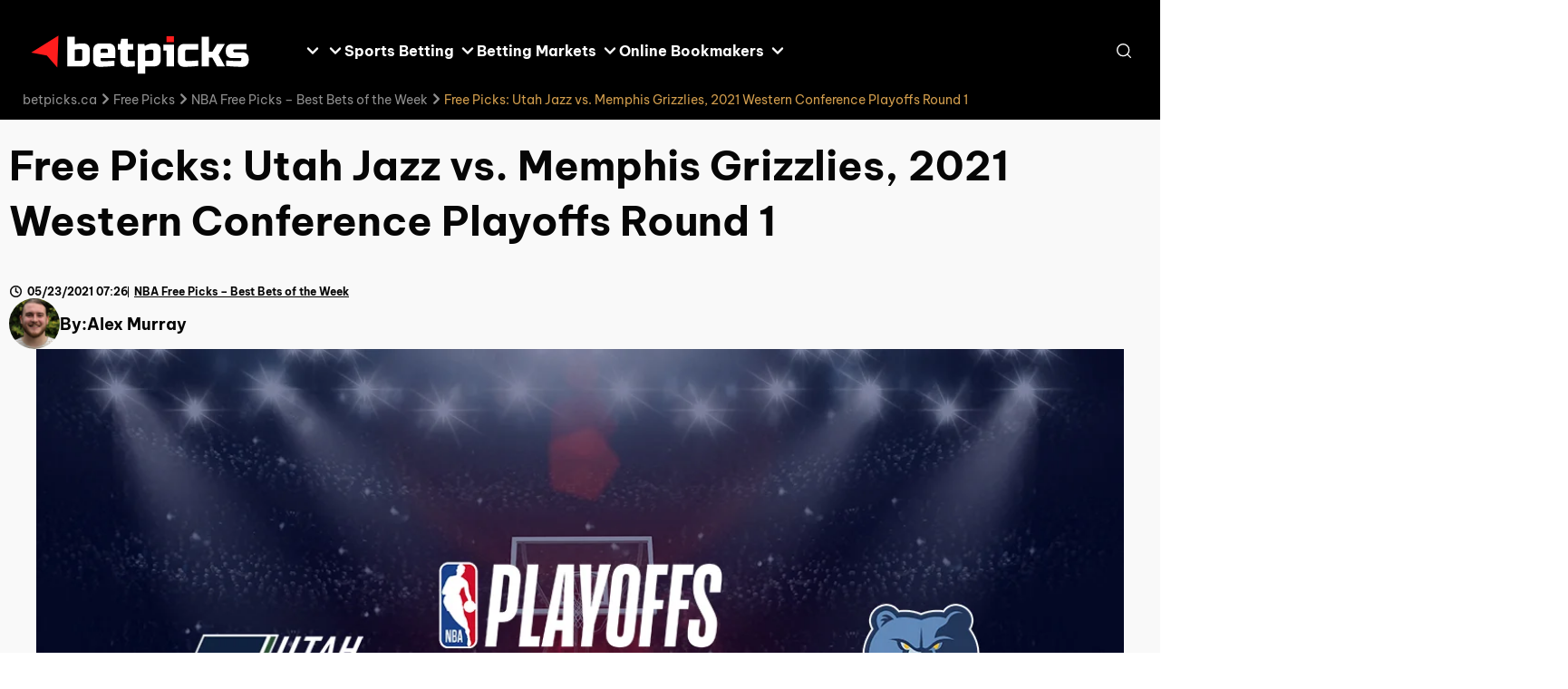

--- FILE ---
content_type: text/html; charset=utf-8
request_url: https://www.betpicks.ca/picks/nba/2021-playoffs-round-1-jazz-vs-grizzlies/
body_size: 32197
content:
<!DOCTYPE html><html lang="en-ca" dir="ltr" data-theme="theme-two" data-color-scheme="bt10_vn_new"><head><meta charSet="utf-8"/><meta name="viewport" content="width=device-width, initial-scale=1"/><link rel="preload" as="image" href="https://www.betpicks.ca/img/0/2025/06/18/betpicks.ca__White.svg"/><link rel="preload" as="image" href="https://www.betpicks.ca/img/width=56,height=56/105/2020/06/17/Alex-Murray.jpg"/><link rel="stylesheet" href="/_next/static/css/5455f7aa6ecd9afb.css" data-precedence="next"/><link rel="stylesheet" href="/_next/static/css/bac6322ec68c7aea.css" data-precedence="next"/><link rel="stylesheet" href="/_next/static/css/79a5b79c457457b5.css" data-precedence="next"/><link rel="stylesheet" href="/_next/static/css/b36fe3f8523198d0.css" data-precedence="next"/><link rel="stylesheet" href="/_next/static/css/0d0bb1df2d948769.css" data-precedence="next"/><link rel="stylesheet" href="/_next/static/css/f2a4fce87fb47863.css" data-precedence="next"/><link rel="stylesheet" href="/_next/static/css/dc3f421c0dec14c0.css" data-precedence="next"/><link rel="stylesheet" href="/_next/static/css/2222f0451317006e.css" data-precedence="next"/><link rel="stylesheet" href="/_next/static/css/c385c8b8161e5bf3.css" data-precedence="next"/><link rel="stylesheet" href="/_next/static/css/3a0db25e5421acc8.css" data-precedence="next"/><link rel="preload" as="script" fetchPriority="low" href="/_next/static/chunks/webpack-6b2a3cc03fdd389c.js"/><script src="/_next/static/chunks/bc4eeb4f-c267b2aa89afc3a2.js" async=""></script><script src="/_next/static/chunks/112-620d0c4f21bec5e2.js" async=""></script><script src="/_next/static/chunks/main-app-a1f1df66d7a248bd.js" async=""></script><script src="/_next/static/chunks/221-bbc37c0c759be231.js" async=""></script><script src="/_next/static/chunks/920-0b682535b3a61187.js" async=""></script><script src="/_next/static/chunks/app/%5Blang%5D/layout-d980d2114b591cde.js" async=""></script><script src="/_next/static/chunks/921-63585ccbfc7e9ca5.js" async=""></script><script src="/_next/static/chunks/736-13b04ae47cd48575.js" async=""></script><script src="/_next/static/chunks/81-0843f708bdb981ee.js" async=""></script><script src="/_next/static/chunks/671-f9f4eecd7f7474eb.js" async=""></script><script src="/_next/static/chunks/app/%5Blang%5D/%5B%5B...slug%5D%5D/page-762092c8cb944f08.js" async=""></script><link rel="preload" href="/fonts/BeVietnamPro/regular.woff2" as="font" crossorigin="" type="font/woff2"/><link rel="preload" href="/fonts/BeVietnamPro/bold.woff2" as="font" crossorigin="" type="font/woff2"/><title>Grizzlies Head To Utah For Game 1 After Snagging The 8th Seed</title><meta name="description" content="After securing the final playoff spot in the Western Conference on Friday night, the Memphis Grizzlies now head to Utah to take on the top-seeded Utah Jazz."/><meta name="robots" content="index, follow"/><meta name="googlebot" content="index, follow"/><link rel="canonical" href="https://www.betpicks.ca/picks/nba/2021-playoffs-round-1-jazz-vs-grizzlies/"/><meta property="og:title" content="Free Picks: Utah Jazz vs. Memphis Grizzlies, 2021 Western Conference Playoffs Round 1"/><meta property="og:description" content="After securing the final playoff spot in the Western Conference on Friday night, the Memphis Grizzlies now head to Utah to take on the top-seeded Utah Jazz."/><meta property="og:url" content="https://www.betpicks.ca/picks/nba/2021-playoffs-round-1-jazz-vs-grizzlies/"/><meta property="og:site_name" content="betpicks.ca"/><meta property="og:image" content="https://www.betpicks.ca/img/43/2021/05/20/Utah-Jazz-vs-Memphis-Grizzlies.jpg"/><meta property="og:type" content="article"/><meta name="twitter:card" content="summary"/><meta name="twitter:title" content="Free Picks: Utah Jazz vs. Memphis Grizzlies, 2021 Western Conference Playoffs Round 1"/><meta name="twitter:description" content="After securing the final playoff spot in the Western Conference on Friday night, the Memphis Grizzlies now head to Utah to take on the top-seeded Utah Jazz."/><meta name="twitter:image" content="https://www.betpicks.ca/img/43/2021/05/20/Utah-Jazz-vs-Memphis-Grizzlies.jpg"/><link rel="icon" href="https://www.betpicks.ca/img/43/2020/09/23/favicon-1.png"/><link href="https://www.betpicks.ca/styles/schemes/bt10_vn_new.css" rel="stylesheet"/><style>
    @font-face {
      font-weight: 400;
      font-family: Be Vietnam Pro;
      font-style: normal;
      src: url('/fonts/BeVietnamPro/regular.woff2') format('woff2');
      font-display: swap;
    }
    @font-face {
      font-weight: 700;
      font-family: Be Vietnam Pro;
      font-style: normal;
      src: url('/fonts/BeVietnamPro/bold.woff2') format('woff2');
      font-display: swap;
    }</style><script src="/_next/static/chunks/polyfills-42372ed130431b0a.js" noModule=""></script></head><body data-version="0.5.29"><div class="layout_root__0yzwt js-layout" data-with-breadcrumbs-mobile="" data-with-breadcrumbs-desktop=""><header class="header_root__WHeGz js-header"><div class="header_inner__NwqRA"><div class="header_mainNavigation__lispz"><div class="header_logo__yw3fF header_logoWithNav__P_IQ4"><a class="header-logo_root__RitsQ" href="https://www.betpicks.ca/"><img title="betpicks Logo" alt="BetPicks" width="205" height="60" decoding="async" data-nimg="1" class="image_root__H4P1G" style="color:transparent" src="https://www.betpicks.ca/img/0/2025/06/18/betpicks.ca__White.svg"/></a></div><button class="burger-menu_root__uue2c" aria-label="Open menu"><span></span></button><nav class="header-nav_nav__3C_mL"><button class="header-nav-mobile-controls_closeNav__URg_3" aria-label="Close menu"><svg stroke="currentColor" fill="none" stroke-width="0" height="1em" width="1em" xmlns="http://www.w3.org/2000/svg" viewBox="0 0 10 10" class="close_root__R2eYt header-nav-mobile-controls_closeIcon__4txHR"><path d="M1.22656 8.77323L8.77323 1.22656" stroke-width="2" stroke-linecap="round" stroke-linejoin="round"></path><path d="M8.77323 8.77323L1.22656 1.22656" stroke-width="2" stroke-linecap="round" stroke-linejoin="round"></path></svg></button><ul class="header-nav_list__LUhy0" data-depth="0" data-open-nav=""><li data-depth="0" class="header-nav_navItem__ZCXEm"><a class="header-nav_navLink__zFzyC" target="_self" rel="" href="https://www.betpicks.ca/free-picks/"><span>Free Picks</span></a><button class="header-nav_arrowBtn__1UwQh" aria-label="Open sub menu"><span class="header-nav_arrowIconWrap__qV6qk"><svg stroke="currentColor" fill="none" stroke-width="0" height="1em" width="1em" xmlns="http://www.w3.org/2000/svg" class="arrow_root__w09PX header-nav_arrowIcon__Xrl8A" viewBox="0 0 14 8" data-arrow-icon-direction="right"><path d="M2 1.5L7 6.5L12 1.5" stroke-width="2.46" stroke-linecap="round" stroke-linejoin="round"></path></svg></span></button><ul class="header-nav_list__LUhy0" data-depth="1"><li data-depth="1" class="header-nav_navItem__ZCXEm"><a class="header-nav_navLink__zFzyC" target="_self" rel="" href="https://www.betpicks.ca/free-picks/soccer-picks/"><span>Soccer Free Picks</span></a><button class="header-nav_arrowBtn__1UwQh" aria-label="Open sub menu"><span class="header-nav_arrowIconWrap__qV6qk"><svg stroke="currentColor" fill="none" stroke-width="0" height="1em" width="1em" xmlns="http://www.w3.org/2000/svg" class="arrow_root__w09PX header-nav_arrowIcon__Xrl8A" viewBox="0 0 14 8" data-arrow-icon-direction="right"><path d="M2 1.5L7 6.5L12 1.5" stroke-width="2.46" stroke-linecap="round" stroke-linejoin="round"></path></svg></span></button><ul class="header-nav_list__LUhy0" data-depth="2"><li data-depth="2" class="header-nav_navItem__ZCXEm"><a class="header-nav_navLink__zFzyC" target="_self" rel="" href="https://www.betpicks.ca/free-picks/mls-free-picks/"><span>MLS Free Picks</span></a></li><li data-depth="2" class="header-nav_navItem__ZCXEm"><a class="header-nav_navLink__zFzyC" target="_self" rel="" href="https://www.betpicks.ca/free-picks/epl-picks/"><span>EPL Free Picks</span></a></li><li data-depth="2" class="header-nav_navItem__ZCXEm"><a class="header-nav_navLink__zFzyC" target="_self" rel="" href="https://www.betpicks.ca/free-picks/la-liga-free-picks/"><span>La Liga Free Picks</span></a></li><li data-depth="2" class="header-nav_navItem__ZCXEm"><a class="header-nav_navLink__zFzyC" target="_self" rel="" href="https://www.betpicks.ca/free-picks/champions-league-picks/"><span>Champions League Free Picks</span></a></li><li data-depth="2" class="header-nav_navItem__ZCXEm"><a class="header-nav_navLink__zFzyC" target="_self" rel="" href="https://www.betpicks.ca/free-picks/bundesliga-picks/"><span>Bundesliga Free Picks</span></a></li><li data-depth="2" class="header-nav_navItem__ZCXEm"><a class="header-nav_navLink__zFzyC" target="_self" rel="" href="https://www.betpicks.ca/free-picks/serie-a-free-picks/"><span>Italian Serie A Free Picks</span></a></li></ul></li><li data-depth="1" class="header-nav_navItem__ZCXEm"><a class="header-nav_navLink__zFzyC" target="_self" rel="" href="https://www.betpicks.ca/free-picks/mlb-picks/"><span>MLB Free Picks</span></a></li><li data-depth="1" class="header-nav_navItem__ZCXEm"><a class="header-nav_navLink__zFzyC" target="_self" rel="" href="https://www.betpicks.ca/free-picks/nba-picks/"><span>NBA Free Picks</span></a></li><li data-depth="1" class="header-nav_navItem__ZCXEm"><a class="header-nav_navLink__zFzyC" target="_self" rel="" href="https://www.betpicks.ca/free-picks/nhl-picks/"><span>NHL Free Picks</span></a></li><li data-depth="1" class="header-nav_navItem__ZCXEm"><a class="header-nav_navLink__zFzyC" target="_self" rel="" href="https://www.betpicks.ca/free-picks/nfl-picks/"><span>NFL Free Picks</span></a></li></ul></li><li data-depth="0" class="header-nav_navItem__ZCXEm"><a class="header-nav_navLink__zFzyC" target="_self" rel="" href="https://www.betpicks.ca/parlays/"><span>Parlay Betting</span></a><button class="header-nav_arrowBtn__1UwQh" aria-label="Open sub menu"><span class="header-nav_arrowIconWrap__qV6qk"><svg stroke="currentColor" fill="none" stroke-width="0" height="1em" width="1em" xmlns="http://www.w3.org/2000/svg" class="arrow_root__w09PX header-nav_arrowIcon__Xrl8A" viewBox="0 0 14 8" data-arrow-icon-direction="right"><path d="M2 1.5L7 6.5L12 1.5" stroke-width="2.46" stroke-linecap="round" stroke-linejoin="round"></path></svg></span></button><ul class="header-nav_list__LUhy0" data-depth="1"><li data-depth="1" class="header-nav_navItem__ZCXEm"><a class="header-nav_navLink__zFzyC" target="_self" rel="" href="https://www.betpicks.ca/world-cup-parlays/"><span>Women&#x27;s World Cup Parlays</span></a></li><li data-depth="1" class="header-nav_navItem__ZCXEm"><a class="header-nav_navLink__zFzyC" target="_self" rel="" href="https://www.betpicks.ca/parlays/epl-parlays/"><span>EPL Best Parlays</span></a></li><li data-depth="1" class="header-nav_navItem__ZCXEm"><a class="header-nav_navLink__zFzyC" target="_self" rel="" href="https://www.betpicks.ca/parlays/mls-parlays/"><span>MLS Best Parlays</span></a></li><li data-depth="1" class="header-nav_navItem__ZCXEm"><a class="header-nav_navLink__zFzyC" target="_self" rel="" href="https://www.betpicks.ca/parlays/nhl-parlays/"><span>NHL Best Parlays</span></a></li><li data-depth="1" class="header-nav_navItem__ZCXEm"><a class="header-nav_navLink__zFzyC" target="_self" rel="" href="https://www.betpicks.ca/parlays/nfl-parlays/"><span>NFL Best Parlays</span></a></li><li data-depth="1" class="header-nav_navItem__ZCXEm"><a class="header-nav_navLink__zFzyC" target="_self" rel="" href="https://www.betpicks.ca/parlays/nba-parlays/"><span>NBA Best Parlays</span></a></li><li data-depth="1" class="header-nav_navItem__ZCXEm"><a class="header-nav_navLink__zFzyC" target="_self" rel="" href="https://www.betpicks.ca/parlays/mlb-parlays/"><span>MLB Best Parlays</span></a></li><li data-depth="1" class="header-nav_navItem__ZCXEm"><a class="header-nav_navLink__zFzyC" target="_self" rel="" href="https://www.betpicks.ca/parlays/soccer-parlays/"><span>Best Soccer Parlays</span></a></li></ul></li><li data-depth="0" class="header-nav_navItem__ZCXEm"><span class="header-nav_navLink__zFzyC"><span>Sports Betting</span></span><button class="header-nav_arrowBtn__1UwQh" aria-label="Open sub menu"><span class="header-nav_arrowIconWrap__qV6qk"><svg stroke="currentColor" fill="none" stroke-width="0" height="1em" width="1em" xmlns="http://www.w3.org/2000/svg" class="arrow_root__w09PX header-nav_arrowIcon__Xrl8A" viewBox="0 0 14 8" data-arrow-icon-direction="right"><path d="M2 1.5L7 6.5L12 1.5" stroke-width="2.46" stroke-linecap="round" stroke-linejoin="round"></path></svg></span></button><ul class="header-nav_list__LUhy0" data-depth="1"><li data-depth="1" class="header-nav_navItem__ZCXEm"><a class="header-nav_navLink__zFzyC" target="_self" rel="" href="https://www.betpicks.ca/soccer-betting-sites/"><span>Soccer Betting</span></a></li><li data-depth="1" class="header-nav_navItem__ZCXEm"><a class="header-nav_navLink__zFzyC" target="_self" rel="" href="https://www.betpicks.ca/mls-betting-sites/"><span>MLS Betting</span></a><button class="header-nav_arrowBtn__1UwQh" aria-label="Open sub menu"><span class="header-nav_arrowIconWrap__qV6qk"><svg stroke="currentColor" fill="none" stroke-width="0" height="1em" width="1em" xmlns="http://www.w3.org/2000/svg" class="arrow_root__w09PX header-nav_arrowIcon__Xrl8A" viewBox="0 0 14 8" data-arrow-icon-direction="right"><path d="M2 1.5L7 6.5L12 1.5" stroke-width="2.46" stroke-linecap="round" stroke-linejoin="round"></path></svg></span></button><ul class="header-nav_list__LUhy0" data-depth="2"><li data-depth="2" class="header-nav_navItem__ZCXEm"><a class="header-nav_navLink__zFzyC" target="_self" rel="" href="https://www.betpicks.ca/mls-betting-sites/how-to-bet-on-mls/"><span>How To Bet On MLS?</span></a></li></ul></li><li data-depth="1" class="header-nav_navItem__ZCXEm"><a class="header-nav_navLink__zFzyC" target="_self" rel="" href="https://www.betpicks.ca/epl-betting-sites/"><span>EPL Betting</span></a><button class="header-nav_arrowBtn__1UwQh" aria-label="Open sub menu"><span class="header-nav_arrowIconWrap__qV6qk"><svg stroke="currentColor" fill="none" stroke-width="0" height="1em" width="1em" xmlns="http://www.w3.org/2000/svg" class="arrow_root__w09PX header-nav_arrowIcon__Xrl8A" viewBox="0 0 14 8" data-arrow-icon-direction="right"><path d="M2 1.5L7 6.5L12 1.5" stroke-width="2.46" stroke-linecap="round" stroke-linejoin="round"></path></svg></span></button><ul class="header-nav_list__LUhy0" data-depth="2"><li data-depth="2" class="header-nav_navItem__ZCXEm"><a class="header-nav_navLink__zFzyC" target="_self" rel="" href="https://www.betpicks.ca/epl-betting-sites/how-to-bet-on-the-epl/"><span>How To Bet On The Premier League?</span></a></li></ul></li><li data-depth="1" class="header-nav_navItem__ZCXEm"><a class="header-nav_navLink__zFzyC" target="_self" rel="" href="https://www.betpicks.ca/nhl-betting-guide/"><span>NHL Betting</span></a></li><li data-depth="1" class="header-nav_navItem__ZCXEm"><a class="header-nav_navLink__zFzyC" target="_self" rel="" href="https://www.betpicks.ca/nfl-betting-guide/"><span>NFL Betting</span></a></li><li data-depth="1" class="header-nav_navItem__ZCXEm"><a class="header-nav_navLink__zFzyC" target="_self" rel="" href="https://www.betpicks.ca/nba-betting-guide/"><span>NBA Betting</span></a></li><li data-depth="1" class="header-nav_navItem__ZCXEm"><a class="header-nav_navLink__zFzyC" target="_self" rel="" href="https://www.betpicks.ca/mlb-betting-guide/"><span>MLB Betting</span></a></li><li data-depth="1" class="header-nav_navItem__ZCXEm"><a class="header-nav_navLink__zFzyC" target="_self" rel="" href="https://www.betpicks.ca/ncaaf-betting-guide/"><span>College Football Betting</span></a></li><li data-depth="1" class="header-nav_navItem__ZCXEm"><a class="header-nav_navLink__zFzyC" target="_self" rel="" href="https://www.betpicks.ca/college-basketball-betting-guide/"><span>College Basketball Betting</span></a></li></ul></li><li data-depth="0" class="header-nav_navItem__ZCXEm"><span class="header-nav_navLink__zFzyC"><span>Betting Markets</span></span><button class="header-nav_arrowBtn__1UwQh" aria-label="Open sub menu"><span class="header-nav_arrowIconWrap__qV6qk"><svg stroke="currentColor" fill="none" stroke-width="0" height="1em" width="1em" xmlns="http://www.w3.org/2000/svg" class="arrow_root__w09PX header-nav_arrowIcon__Xrl8A" viewBox="0 0 14 8" data-arrow-icon-direction="right"><path d="M2 1.5L7 6.5L12 1.5" stroke-width="2.46" stroke-linecap="round" stroke-linejoin="round"></path></svg></span></button><ul class="header-nav_list__LUhy0" data-depth="1"><li data-depth="1" class="header-nav_navItem__ZCXEm"><a class="header-nav_navLink__zFzyC" target="_self" rel="" href="https://www.betpicks.ca/moneyline-sports-betting/"><span>Moneyline Betting</span></a></li><li data-depth="1" class="header-nav_navItem__ZCXEm"><a class="header-nav_navLink__zFzyC" target="_self" rel="" href="https://www.betpicks.ca/point-spread-betting/"><span>Point Spread Betting</span></a></li><li data-depth="1" class="header-nav_navItem__ZCXEm"><a class="header-nav_navLink__zFzyC" target="_self" rel="" href="https://www.betpicks.ca/over-under-betting/"><span>Over/Under Betting</span></a></li></ul></li><li data-depth="0" class="header-nav_navItem__ZCXEm"><span class="header-nav_navLink__zFzyC"><span>Online Bookmakers</span></span><button class="header-nav_arrowBtn__1UwQh" aria-label="Open sub menu"><span class="header-nav_arrowIconWrap__qV6qk"><svg stroke="currentColor" fill="none" stroke-width="0" height="1em" width="1em" xmlns="http://www.w3.org/2000/svg" class="arrow_root__w09PX header-nav_arrowIcon__Xrl8A" viewBox="0 0 14 8" data-arrow-icon-direction="right"><path d="M2 1.5L7 6.5L12 1.5" stroke-width="2.46" stroke-linecap="round" stroke-linejoin="round"></path></svg></span></button><ul class="header-nav_list__LUhy0" data-depth="1"><li data-depth="1" class="header-nav_navItem__ZCXEm"><a class="header-nav_navLink__zFzyC" target="_self" rel="" href="https://www.betpicks.ca/sports-interaction/"><span>Sports Interaction</span></a></li><li data-depth="1" class="header-nav_navItem__ZCXEm"><a class="header-nav_navLink__zFzyC" target="_self" rel="" href="https://www.betpicks.ca/betway/"><span>Betway</span></a></li><li data-depth="1" class="header-nav_navItem__ZCXEm"><a class="header-nav_navLink__zFzyC" target="_self" rel="" href="https://www.betpicks.ca/powerplay/"><span>PowerPlay</span></a></li><li data-depth="1" class="header-nav_navItem__ZCXEm"><a class="header-nav_navLink__zFzyC" target="_self" rel="" href="https://www.betpicks.ca/bodog/"><span>Bodog</span></a></li><li data-depth="1" class="header-nav_navItem__ZCXEm"><a class="header-nav_navLink__zFzyC" target="_self" rel="" href="https://www.betpicks.ca/888sport/"><span>888Sport</span></a></li><li data-depth="1" class="header-nav_navItem__ZCXEm"><a class="header-nav_navLink__zFzyC" target="_self" rel="" href="https://www.betpicks.ca/bet99/"><span>Bet99</span></a></li><li data-depth="1" class="header-nav_navItem__ZCXEm"><a class="header-nav_navLink__zFzyC" target="_self" rel="" href="https://www.betpicks.ca/pinnacle/"><span>Pinnacle</span></a></li><li data-depth="1" class="header-nav_navItem__ZCXEm"><a class="header-nav_navLink__zFzyC" target="_self" rel="" href="https://www.betpicks.ca/tonybet/"><span>Tonybet</span></a></li><li data-depth="1" class="header-nav_navItem__ZCXEm"><a class="header-nav_navLink__zFzyC" target="_self" rel="" href="https://www.betpicks.ca/betvictor/"><span>Betvictor</span></a></li><li data-depth="1" class="header-nav_navItem__ZCXEm"><a class="header-nav_navLink__zFzyC" target="_self" rel="" href="https://www.betpicks.ca/22bet/"><span>22Bet</span></a></li></ul></li><li data-depth="0" class="header-nav_navItem__ZCXEm"><a class="header-nav_navLink__zFzyC" target="_blank" rel="" href="https://www.thesweepcasinos.com/"><span>Sweepstakes Casinos</span></a></li></ul></nav><div class="header_controls__FjNWF"><!--$--><div class="search-content_root__2gmlS"><button class="search-content_openSearchBtn__1Qc_X" aria-label="Open search"><svg stroke="currentColor" fill="none" stroke-width="0" height="1em" width="1em" xmlns="http://www.w3.org/2000/svg" viewBox="1.87 2.38 17.26 17.25" class="search-content_icon__DJMFp"><path d="M9.62109 17.125C13.4871 17.125 16.6211 13.991 16.6211 10.125C16.6211 6.25901 13.4871 3.125 9.62109 3.125C5.7551 3.125 2.62109 6.25901 2.62109 10.125C2.62109 13.991 5.7551 17.125 9.62109 17.125Z" stroke-width="1.5" stroke-linecap="round" stroke-linejoin="round"></path><path d="M18.3766 18.8736L14.5703 15.0674" stroke-width="1.5" stroke-linecap="round" stroke-linejoin="round"></path></svg></button><div class="search-content_searchModal__aWuWF"><div class="search-content_searchFormWrap__fKnaB"><button class="search-content_closeSearch__jhOIU" aria-label="Close search"><svg stroke="currentColor" fill="none" stroke-width="0" height="1em" width="1em" xmlns="http://www.w3.org/2000/svg" class="direction_root__heaH8" viewBox="0 0 24 24" data-arrow-icon-direction="left"><path d="M21.9971 11.999L11.9971 1.99902L1.99707 11.999" stroke-width="3.13821" stroke-linecap="round" stroke-linejoin="round"></path><path d="M11.998 22L11.998 2" stroke-width="3.13821" stroke-linecap="round" stroke-linejoin="round"></path></svg></button><div class="search-form_form__hgIhX"><svg stroke="currentColor" fill="none" stroke-width="0" height="1em" width="1em" xmlns="http://www.w3.org/2000/svg" viewBox="1.87 2.38 17.26 17.25" class="search-form_searchIcon__TEFg2"><path d="M9.62109 17.125C13.4871 17.125 16.6211 13.991 16.6211 10.125C16.6211 6.25901 13.4871 3.125 9.62109 3.125C5.7551 3.125 2.62109 6.25901 2.62109 10.125C2.62109 13.991 5.7551 17.125 9.62109 17.125Z" stroke-width="1.5" stroke-linecap="round" stroke-linejoin="round"></path><path d="M18.3766 18.8736L14.5703 15.0674" stroke-width="1.5" stroke-linecap="round" stroke-linejoin="round"></path></svg><input class="search-form_input__4JQCu" type="text" placeholder="Search" value=""/><button class="search-form_clearSearchBtn___IfMo" aria-label="Clear search input"><svg stroke="currentColor" fill="none" stroke-width="0" height="1em" width="1em" xmlns="http://www.w3.org/2000/svg" viewBox="2 2 20 20" class="search-form_clearIcon__q2xbP"><path d="M15 9L9 15" stroke-width="2" stroke-linecap="round" stroke-linejoin="round"></path><path d="M9 9L15 15" stroke-width="2" stroke-linecap="round" stroke-linejoin="round"></path></svg></button></div></div><div class="search-content_result__fxHTk"><div class="search-content_resultHeader__AGQRf">Result</div><div class="search-content_resultContent__DEDa3"><div class="search-result_noSearch__HvFNC"><svg stroke="currentColor" fill="none" stroke-width="0" height="1em" width="1em" xmlns="http://www.w3.org/2000/svg" viewBox="1.87 2.38 17.26 17.25" class="search-result_noSearchIcon__J8ubk"><path d="M9.62109 17.125C13.4871 17.125 16.6211 13.991 16.6211 10.125C16.6211 6.25901 13.4871 3.125 9.62109 3.125C5.7551 3.125 2.62109 6.25901 2.62109 10.125C2.62109 13.991 5.7551 17.125 9.62109 17.125Z" stroke-width="1.5" stroke-linecap="round" stroke-linejoin="round"></path><path d="M18.3766 18.8736L14.5703 15.0674" stroke-width="1.5" stroke-linecap="round" stroke-linejoin="round"></path></svg><div class="search-result_searchInfoText__fSstr">You don&#x27;t have any searches</div></div></div></div></div></div><!--/$--></div></div><div class="breadcrumbs_root__y2skt js-breadcrumbs"><ul class="breadcrumbs_list__V0JW5"><li style="order:4"><a class="" href="https://www.betpicks.ca/"><span>betpicks.ca</span></a><span class="breadcrumbs_iconWrap__P3T9A"><svg stroke="currentColor" fill="none" stroke-width="0" height="1em" width="1em" xmlns="http://www.w3.org/2000/svg" class="arrow_root__w09PX breadcrumbs_icon__78Xav" viewBox="0 0 14 8" data-arrow-icon-direction="right"><path d="M2 1.5L7 6.5L12 1.5" stroke-width="2.46" stroke-linecap="round" stroke-linejoin="round"></path></svg></span></li><li style="order:3"><a class="" href="https://www.betpicks.ca/picks/">Free Picks</a><span class="breadcrumbs_iconWrap__P3T9A"><svg stroke="currentColor" fill="none" stroke-width="0" height="1em" width="1em" xmlns="http://www.w3.org/2000/svg" class="arrow_root__w09PX breadcrumbs_icon__78Xav" viewBox="0 0 14 8" data-arrow-icon-direction="right"><path d="M2 1.5L7 6.5L12 1.5" stroke-width="2.46" stroke-linecap="round" stroke-linejoin="round"></path></svg></span></li><li style="order:2"><a class="" href="https://www.betpicks.ca/picks/nba/">NBA Free Picks – Best Bets of the Week</a><span class="breadcrumbs_iconWrap__P3T9A"><svg stroke="currentColor" fill="none" stroke-width="0" height="1em" width="1em" xmlns="http://www.w3.org/2000/svg" class="arrow_root__w09PX breadcrumbs_icon__78Xav" viewBox="0 0 14 8" data-arrow-icon-direction="right"><path d="M2 1.5L7 6.5L12 1.5" stroke-width="2.46" stroke-linecap="round" stroke-linejoin="round"></path></svg></span></li><li style="order:1">Free Picks: Utah Jazz vs. Memphis Grizzlies, 2021 Western Conference Playoffs Round 1</li></ul></div></div></header><div class="secondary-menu-wrapper_wrapper__wlGe6"><div class="secondary-menu-wrapper_secondaryMenu__3v0H5" id="portal-secondary-menu"></div></div><div class="page-layout_layoutMiddle__P5_AC"><main class="layout-main_root__YMU4N js-layout-main" data-layout-main="true"><div class="content-holder_root__M44Ca" data-has-sub-navigation="false"><div class="container_root__rLGco layout-grid_mainContainer__Nxk_C container_bgColor__V98JH container_boxShadow__A2l_8"><div class="row_root__nKHbf layout-grid_rowAlign__4IMOt" data-testid="row-component"><div class="layout-holder_root__tPgb7"><section class="section_root__Jxp71 section_top__c5BQC"><div class="content-container_root__htTvs" data-container-slug="top_container"><div class="widgets-renderer_root__IDyJn"><div data-d-width="100" class="widget-wrapper_root__tRpnr widget-wrapper_container__dKq6u widget-wrapper_title__rhAAN"><div class="widget-wrapper-client_wrapper__J9EpT"><div class="widget-wrapper_wrapper__A3O73"><div class="title_root__Zcjss" data-limit-width="false"><h1 class="title_heading__S__B0">Free Picks: Utah Jazz vs. Memphis Grizzlies, 2021 Western Conference Playoffs Round 1</h1></div></div></div></div></div></div></section><section class="section_root__Jxp71"><div class="content-container_root__htTvs" data-container-slug="middle_container"><div class="widgets-renderer_root__IDyJn"><div data-d-width="100" class="widget-wrapper_root__tRpnr widget-wrapper_container__dKq6u"><div class="widget-wrapper-client_wrapper__J9EpT"><div class="widget-wrapper_wrapper__A3O73"><div class="article-image_root___UgJE"><div class="article-image_authorContainer__EllQd"><div class="article-image_authorWrapper__v9Etm"><div class="article-image_author__dh3vI"><a class="article-image_avatar__xc5Mj" href="https://www.betpicks.ca/alexmurray/"><img title="Alex Murray" alt="Alex Murray" data-obj-fit="cover" width="56" height="56" decoding="async" data-nimg="1" class="article-image_avatarImg__HZAk4 image_root__H4P1G" style="color:transparent" src="https://www.betpicks.ca/img/width=56,height=56/105/2020/06/17/Alex-Murray.jpg"/></a><div class="article-image_name__LABt0"><span class="article-image_nameText__nKwjX">By:<!-- --> </span><a class="article-image_nameText__nKwjX" href="https://www.betpicks.ca/alexmurray/">Alex Murray</a></div></div><time class="match-date-time_root__sM1J2 article-image_date__3Cdi_"><span class="match-date-time_iconWrapper__BJTtE"><svg stroke="currentColor" fill="none" stroke-width="0" height="1em" width="1em" xmlns="http://www.w3.org/2000/svg" viewBox="0 0 14 15" class="match-date-time_icon__uuQKo match-date-time_clock__BMDYB"><path d="M6.99959 13.3334C10.2213 13.3334 12.8329 10.7217 12.8329 7.50008C12.8329 4.27842 10.2213 1.66675 6.99959 1.66675C3.77793 1.66675 1.16626 4.27842 1.16626 7.50008C1.16626 10.7217 3.77793 13.3334 6.99959 13.3334Z" stroke-width="1.5" stroke-linecap="round" stroke-linejoin="round"></path><path d="M7 4V7.5L9.33333 8.66667" stroke-width="1.5" stroke-linecap="round" stroke-linejoin="round"></path></svg></span><span class="match-date-time_date__Ncq8F">05/23/2021<!-- --> </span></time><a class="article-image_category__HGHFT" href="https://www.betpicks.ca/picks/nba/">NBA Free Picks – Best Bets of the Week</a></div></div><div class="article-image_imgContainer__PsJTy"><img title="Utah Jazz vs Memphis Grizzlies - 2021 NBA Playoffs Round 1" alt="Utah Jazz vs Memphis Grizzlies - 2021 NBA Playoffs Round 1" data-obj-fit="cover" fetchPriority="high" loading="lazy" width="1170" height="680" decoding="async" data-nimg="1" class="article-image_img__Tbj4F image_root__H4P1G" style="color:transparent" sizes="(max-width: 1200px) 90vw, 1200px" srcSet="https://www.betpicks.ca/img/width=500,height=291/43/2021/05/20/Utah-Jazz-vs-Memphis-Grizzlies.jpg 750w, https://www.betpicks.ca/img/width=1170,height=680/43/2021/05/20/Utah-Jazz-vs-Memphis-Grizzlies.jpg 1200w, https://www.betpicks.ca/img/width=1170,height=680/43/2021/05/20/Utah-Jazz-vs-Memphis-Grizzlies.jpg 1920w" src="https://www.betpicks.ca/img/width=1170,height=680/43/2021/05/20/Utah-Jazz-vs-Memphis-Grizzlies.jpg"/><p class="article-image_imgText__5GHda">Utah Jazz vs. Memphis Grizzlies, Wednesday, Jazz wins series 4-1</p></div></div></div></div></div><div data-d-width="100" class="widget-wrapper_root__tRpnr widget-wrapper_container__dKq6u"><div class="widget-wrapper-client_wrapper__J9EpT"><div class="widget-wrapper_wrapper__A3O73"><div class="content_root__sWFRm" data-limit-width="false"><article class="cms-content_root__V_dH8"><p>The Memphis Grizzlies made this seem like it could actually be a long series with their grit and no-quit attitude, but really, they didn’t stand a chance against the Utah Jazz at full strength. The Grizzlies won Game 1 as underdogs when the Jazz were without their best and most important player, but once he returned, Memphis was playing from behind for basically four straight games.</p>
</article></div></div></div></div><div data-d-width="100" class="widget-wrapper_root__tRpnr widget-wrapper_container__dKq6u"><div class="widget-wrapper-client_wrapper__J9EpT"><div class="widget-wrapper_wrapper__A3O73" id="Series-Results:-Jazz-wins-series-4-1"><div class="content_root__sWFRm" data-limit-width="false"><div class="headline_root__u6DNF" data-show-stars="true"><h2 class="headline_root__0sh19 headline_marginTop__uTA52">Series Results: Jazz wins series 4-1</h2></div><article class="cms-content_root__V_dH8"><p>The Utah Jazz player in question is All-Star Donovan Mitchell, who had missed about 40 days of game action with an ankle issue before returning in Game 2 to lead his squad to four straight wins against a very scrappy Memphis Grizzlies team. While the actual results of the games were never really in question for the final four contests of this series, the Grizzlies kept point spread bettors on the edges of their seats every night.</p>
<p>They would go down 20+ basically every game, only to not throw the towel in and come back with their own little run every time. They would rarely bring it within striking distance, but they would always be hovering around a deficit of 7-12, which is where the point spread always sat for the Jazz in this series.</p>
<p>The Grizzlies have a 36-year-old coach and the second-youngest team with an average age of 24.3, so they have a LOT to be excited about moving forward. I mean, Ja Morant came out and put Gregg Poppovich’s and Steph Curry’s teams to bed in the play-in before even entering the playoffs proper. Dillon Brooks, Jaren Jackson Jr., and Desmond Bane are a few other youngsters that should have Memphis fans looking to the future as a time of prosperity.</p>
<p>Utah, meanwhile, exorcised their playoff demons from 2020 when they gave up a 3-1 lead, eventually losing the series to the Denver Nuggets. No such problem this time around. Mitchell has been a revelation, and he had his best game of the series on Wednesday night, scoring 30 points while dishing a playoff career-high 10 dimes on 69 percent shooting efficiency.</p>
<p>WIth all of the question marks and injury concerns surrounding basically every other team left in the Western Conference bracket, the Jazz would be a very shrewd <a class="" target="_self" rel="" href="https://www.betpicks.ca/picks/nba/">NBA pick</a> to represent the West in the NBA Finals this season. Those three-point shooters have shown no sign of slowing down yet.</p>
</article></div></div></div></div><div data-d-width="100" class="widget-wrapper_root__tRpnr widget-wrapper_container__dKq6u"><div class="widget-wrapper-client_wrapper__J9EpT"><div class="widget-wrapper_wrapper__A3O73" id="Game-1"><div class="content_root__sWFRm" data-limit-width="false"><div class="headline_root__u6DNF" data-show-stars="true"><h2 class="headline_root__0sh19 headline_marginTop__uTA52">Game 1</h2></div><article class="cms-content_root__V_dH8"><h3>May 23, 09:40 p.m., Vivint Arena</h3>
<p>Many around the league had probably already penciled in Steph Curry and the Golden State Warriors for that eighth seed in the West, but they still had to take on the Grizzlies and win. And that, they did not do. The Grizzlies didn’t get lucky either, they dominated much of the game and led for most of it as well, eventually outlasting the Dubs in overtime once Curry went cold.</p>
<p>Leading the way for Taylor Jenkins’ crew on Friday night was, of course, Ja Morant, the NBA’s reigning Rookie of the Year. Morant put in 35 points, not least of which were the two he got with his patented floater on the second-to-last possession of overtime, which effectively sealed the game for Memphis.</p>
<p>It was a jarring result for many, but surely Morant and company did exactly what they expected to do in the Bay on Friday. Especially considering the fact that they were on the other end of a play-in game last season when they faltered in the bubble and ended up losing the eighth seed to the Portland Trail Blazers in the NBA’s first ever play-in game.</p>
<p>The Grizzlies are coming in off a big, encouraging win, and they will return to the court on Sunday, which means that they will be playing on a regular schedule playing after one day off, a scenario in which they have gone 31-19 against the spread this season, second-best in the NBA, a mark that serves to nudge us towards Memphis for our <a class="" target="_self" rel="" href="https://www.betpicks.ca/picks/nba/">NBA pick</a> here.</p>
<p>Memphis has also been great on the road and as an underdog this season, posting a 23-14 ATS mark away from Memphis, fourth in the NBA, and a 22-13 ATS mark as a dog, good for second in the association. Put those two together and the Grizz get even better: they were fifth in the league this season with a 14-8 ATS record when entering a game as the road dog.</p>
<p>While the Grizz come into Game 1 of this first round series on a roll and in a good, familiar rhythm, the Jazz will be coming into this one on basically a full week of rest. That’s a positive, in theory, but not always in practice. Rust and rhythm are real things in the NBA, and the Jazz might be expected to show a little of the former and a lack of the latter after such a long layoff.</p>
<p>The Jazz have not done well with those extended absences recently, going 1-5 ATS in their last six games when playing on three or more days of rest. The fact that the Grizzlies own an 8-5 ATS mark when playing with a rest disadvantage this season (eighth in the NBA) only serves to convince us further that the <a class="" target="_self" rel="" href="https://www.betpicks.ca/">best bet for today</a> is on the Grizzlies and their <a class="" target="_self" rel="" href="https://www.betpicks.ca/odds/basketball/united-states/nba/">NBA point spread</a>.</p>
<p>Another point to consider on the Jazz for Sunday night’s tilt is the fact that arguably their two best players, starting guards Mike Conley and Donovan Mitchell, have both been out for extended periods. Conley missed nine games with a right hamstring issue before returning to play limited minutes in Utah’s final two regular season games, which were pretty much meaningless. There was definitely some rust showing for the veteran, and it remains to be seen if he will be playing on a minute limit again.</p>
<p>Mitchell missed the last 16 games of the regular season with a right ankle sprain and will be making his first return to the floor on Sunday, just like Conley, he could very well be playing with a minutes cap. Not to mention the fact that no one knows just how his injured ankle will react to a return to NBA game speed, which simply cannot be replicated.</p>
<p>While we wouldn’t advise going as far as hopping on the Memphis moneyline train for this one, we love their chances to cover a +8.5 point spread which you can find with solid –<a class="" target="_blank" rel="noopener noreferrer nofollow" href="https://www.betpicks.ca/go/10bet-all-pages/">104</a><a class="" target="_self" rel="" href="https://www.betpicks.ca/odds/basketball/united-states/nba/">NBA odds</a>. The Grizzlies are coming in on a high and playing in a situation in which they’ve thrived all season, Utah will likely win the game, but this young Grizzlies team is full of fighters, which is why we like their spread as our <a class="" target="_self" rel="" href="https://www.betpicks.ca/">top pick</a>.</p>
<p style="text-align:center"><a class="" target="_blank" rel="noopener noreferrer nofollow" href="https://www.betpicks.ca/go/10bet-all-pages/"><strong>BET ON </strong><strong>MEMPHIS GRIZZLIES TO COVER +8.5 POINT SPREAD (-104 odds, 10bet)</strong></a></p>
</article></div></div></div></div><div data-d-width="100" class="widget-wrapper_root__tRpnr widget-wrapper_container__dKq6u"><div class="widget-wrapper-client_wrapper__J9EpT"><div class="widget-wrapper_wrapper__A3O73" id="Game-2-(Grizzlies-leads-series-1-0)"><div class="content_root__sWFRm" data-limit-width="false"><div class="headline_root__u6DNF" data-show-stars="true"><h2 class="headline_root__0sh19 headline_marginTop__uTA52">Game 2 (Grizzlies leads series 1-0)</h2></div><article class="cms-content_root__V_dH8"><h3>May 26, 10:00 p.m., Vivint Arena</h3>
<p>The other team was the third-seeded Denver Nuggets, and they came back to even the series convincingly in Game 2 on Monday night. Can the Utah Jazz do the same on Wednesday? We’re leaning towards yes for this <a class="" target="_self" rel="" href="https://www.betpicks.ca/picks/nba/">NBA pick</a> just because of the pure magnitude of dropping back-to-back home games and going down 2-0 to an eighth seed.</p>
<p>Utah did not look very good for the first three quarters on Sunday night before making a furious comeback in the fourth that ended up falling just short in a 112-109 loss. They actually had a 12-point lead early in the second quarter, but it did not last to the halftime break, and they would never again take the lead for the remainder of the contest.</p>
<p>Early in the fourth frame, they fell behind by 15 with 8:24 left, at which point they went on an extended 27-13 run to pull within one point with seconds remaining. A defensive collapse on an inbounds play with 6.4 seconds remaining sealed the disappointing Game 1 result for Utah, however.</p>
<p>The Memphis Grizzlies backcourt was on fire during this game, with Canadian Dillon Brooks putting on a specifically special performance, putting up a game-high 31 points on 50 percent from the field to go with his usual gritty defensive workload. Ja Morant also showed out, putting up 26 points and relying on his silky floater in the clutch to devastating effect once again.</p>
<p>That was the Dillon Brooks game. Give him credit, he was hooping on Sunday and he stole Game 1 for his team. The odds of getting that kind of outburst from the Canuck again are highly unlikely, which is another reason we like the Jazz for one of our <a class="" target="_self" rel="" href="https://www.betpicks.ca/">top picks</a> on Wednesday.</p>
<p>The Jazz, meanwhile, shot just 25.5 percent from deep, and considering how heavily they relied on the long ball during the regular season, it was an alarming display. They led the league with 16.7 made triples and were fourth with a 38.9 success rate from deep during the regular season.</p>
<p>But in Game 1, they put up their second-worst three-point shooting night of the season, and the absence of Donovan Mitchell was no doubt a contributing factor. Utah’s best player has missed 17 straight games now, but considering the fact that the team all expected him back for this one until just a few hours before tipoff, it was still a bit of a surprise to see him as a late scratch.</p>
<p>Mitchell was apparently none too pleased with the team’s decision, as he apparently was cleared by his own medical team, according to The Athletic. Mitchell is actually one of the lesser snipers on the Jazz despite his stellar 38.9 shooting percentage from deep this season, with three guys shooting 40+ from beyond the arc and Bojan Bogdanovic—who carried the team in Game 1 with 29 points—shoots it at 39 percent.</p>
<p>The lack of someone to replace Spida’s ability to drive the lane and do damage at the basket to squeeze defenses into the paint paired with Gobert’s absence due to foul trouble meant that Utah’s three-point marksmen were chucking up a lot of bad long bombs on Sunday night. Starting point guard Mike Conley also got into early foul trouble and was sitting on the bench because of it when the Grizz made their biggest run of the game.</p>
<p>Mitchell is confirmed to be in the lineup for Game 2, we’d expect Conley and Gobert to learn from their mistakes and play smarter, and a return to the norm for Utah’s downtown shooters would not be out of the norm, so we like Utah’s NBA point spread as our <a class="" target="_self" rel="" href="https://www.betpicks.ca/">best bet for today</a>. We’re going with Utah at a -8.5 <a class="" target="_self" rel="" href="https://www.betpicks.ca/odds/basketball/united-states/nba/">NBA point spread</a> at decent <a class="" target="_blank" rel="noopener noreferrer nofollow" href="https://www.betpicks.ca/go/22bet-all-pages/">-116</a> <a class="" target="_self" rel="" href="https://www.betpicks.ca/odds/basketball/united-states/nba/">NBA odds</a>.</p>
<p>Newly minted Sixth Man of the Year Jordan Clarkson was horrific in Game 1 as well, going 5-for-16 from the field, including an 0-for-8 stinker from beyond the arc. Receiving that hardware right after an ugly display like that had to be a strange feeling, so we wouldn’t be surprised to see the best bench player in basketball give us a bounce back game to help with that hefty <a class="" target="_self" rel="" href="https://www.betpicks.ca/odds/basketball/united-states/nba/">NBA point spread</a>.</p>
<p style="text-align:center"><strong><a class="" target="_blank" rel="noopener noreferrer nofollow" href="https://www.betpicks.ca/go/22bet-all-pages/">BET ON UTAH JAZZ TO COVER -8.5 POINT SPREAD (-116, 22Bet)</a></strong></p>
</article></div></div></div></div><div data-d-width="100" class="widget-wrapper_root__tRpnr widget-wrapper_container__dKq6u"><div class="widget-wrapper-client_wrapper__J9EpT"><div class="widget-wrapper_wrapper__A3O73" id="Game-3-(series-tied-at-1-1)"><div class="content_root__sWFRm" data-limit-width="false"><div class="headline_root__u6DNF" data-show-stars="true"><h2 class="headline_root__0sh19 headline_marginTop__uTA52">Game 3 (series tied at 1-1)</h2></div><article class="cms-content_root__V_dH8"><h3>May 29, 09:30 p.m., <b>FedExForum</b></h3>
<p><strong>(Playoff Betting Record: 13-6, +6.47 Units)<br/>
</strong></p>
<p>It certainly seems like they have the tools to do just that after we got our first glimpse of their full team during their Game 2 win on Wednesday night. Donovan Mitchell had missed the final 16 contests of the regular season with what looked like a nasty ankle sprain when he sustained the injury back in mid-April.</p>
<p>He was supposedly ready to go for Game 1, but at the last minute, Utah’s medical team stepped in, disagreeing with Mitchell’s own team’s assessment that the two-time All-Star was ready to roll. The team won out, obviously, and Mitchell was forced to sit on the bench as his team dropped Game 1 at home.</p>
<p>There was no way he was going to let that happen a second straight time. Spida came out aggressive in his first action in a month and a half, draining a trio of triples in the first frame, one of which he turned into a four-point play.</p>
<p>The Jazz sharpshooters were seeing a lot more quality looks from the three-point line Game 2 compared with Game 1, and a lot of the credit for that has to go to Mitchell for causing the Memphis defense to collapse into the paint on his forays into the paint.</p>
<p>Mitchell is an excellent finisher at the rim, so when he puts his head down, the Grizzlies take notice on the defensive end, which in turn opens the game up for Utah’s shooters, who defenders now have to sag off of a little bit.</p>
<p>The pick-and-roll action between Rudy Gobert and Mitchell was solid but Mike Conley was utterly deadly. Their connection allowed Gobert to rack up 21 points, most of which came on easy slams after a beautifully executed pick and roll from the veteran Conley.</p>
<p>Memphis head coach Taylor Jenkins will have to figure out a way to combat that pick and roll while continuing to focus on the three-point line and also remaining aware of Spida and his prowess in the paint. It’s a pretty tall task for any coach, but especially so when that coach is 37 in just his second season as a head coach and his team is the second-youngest in the association with an average age of 24.</p>
<p>The Grizzlies were playing no defense in Game 2, allowing 36+ in three of the four quarters while on their way to giving up 141 total points, which was a playoff franchise record for the Jazz. The Grizz have to be heartened by that third-quarter performance when they came roaring back from 20+ down and cut the deficit to just two points during a 43-29 third quarter, though.</p>
<p>They seemed like they might actually have a chance to complete the comeback, especially with Mitchell seemingly benched for the rest of the game after likey meeting his minute limit. But Jazz head coach Quin Snyder made a judgement call, bringing Mitchell back in for a few minutes just to ensure the team maintained their comfy double-digit lead, which is exactly what he did. Mitchell’s effect on Game 2 factored greatly into our decision for our <a class="" target="_self" rel="" href="https://www.betpicks.ca/picks/nba/">NBA pick</a> for Game 3.</p>
<p>The Grizzlies also shot 54 percent from the field and got 23 from Dillon Brooks and 47 from Ja Morant. While some may view that as a positive for Memphis, I see it another way. Those two guys played about as good as they’re going to play in Game 2, and they still lost by double-digits.</p>
<p>Utah had 19 triples go down for them on Wednesday, and while that seems like a number so high they couldn’t repeat it, they did average just a hair under 17 a game for the regular season, so it really wasn’t even that impressive a performance by their standards. Brooks will also continue to get into foul trouble as he struggles to find a way to stop Spida, who will almost certainly play more than the measly 26 minutes he had on Wednesday.</p>
<p>The Grizzlies are an exciting young team with a lot of fight and a lot of heart, but they’re just not ready to beat a team as well put-together as the Jazz. They simply have too many deadeye shooters surrounding one of the best scorers in the game in Spida, a towering force around the rim in Gobert, and a PNR wizard in Conley. We’re going with an <a class="" target="_self" rel="" href="https://www.betpicks.ca/odds/basketball/united-states/nba/">NBA point spread</a> for the Jazz once again here.</p>
<p>With the Grizzlies taking their turn playing at home, the Utah spread has been reduced a few points from Game 2, which is nice to see. It allows us to take a much more reasonable -5.5 <a class="" target="_self" rel="" href="https://www.betpicks.ca/odds/basketball/united-states/nba/">NBA point spread</a> for Utah which offers solid –<a class="" target="_blank" rel="noopener noreferrer nofollow" href="https://www.betpicks.ca/go/22bet-all-pages/">102</a> <a class="" target="_self" rel="" href="https://www.betpicks.ca/odds/basketball/united-states/nba/">NBA odds</a>, making it one of our <a class="" target="_self" rel="" href="https://www.betpicks.ca/">best bets for today</a>.</p>
<p style="text-align:center"><strong><a class="" target="_blank" rel="noopener noreferrer nofollow" href="https://www.betpicks.ca/go/22bet-all-pages/">BET ON UTAH JAZZ TO COVER -5.5 POINT SPREAD (-102 odds, 22Bet)</a></strong></p>
</article></div></div></div></div><div data-d-width="100" class="widget-wrapper_root__tRpnr widget-wrapper_container__dKq6u"><div class="widget-wrapper-client_wrapper__J9EpT"><div class="widget-wrapper_wrapper__A3O73" id="Game-4-(Jazz-leads-series-2-1)"><div class="content_root__sWFRm" data-limit-width="false"><div class="headline_root__u6DNF" data-show-stars="true"><h2 class="headline_root__0sh19 headline_marginTop__uTA52">Game 4 (Jazz leads series 2-1)</h2></div><article class="cms-content_root__V_dH8"><h3>May 31, 09:30 p.m., <b>FedExForum</b></h3>
<p><strong>(Playoff Betting Record: 16-10, +5.34 Units)</strong></p>
<p> </p>
<p>If you’re wondering what the big change was between the Memphis Grizzlies upset win in Game 1 and the rest of the series so far, I can give you an answer with just one name: Donovan Mitchell. ‘Spida,’ to be more specific. Mitchell is by far Utah’s best and most important player, and his absence caused glaring issues with a roster that was essentially built around him and center Rudy Gobert.</p>
<p>The magnitude of Mitchell’s importance to this Utah team was fully evident during the stretch run of what was actually a much closer Game 3 than the 121-111 score would suggest. The Jazz went into the final frame on Saturday night leading the underdog Grizzlies by 11 points, but if anything, that has become a comfortable position for Memphis in this series.</p>
<p>They went down 20+ in Game 2, but fought all the way back to cut the deficit to two before Mitchell came back into the game and helped Utah close that one out. It was a very similar scene in Game 3. Memphis went on a quick 8-0 run while Spida was on the bench to start the fourth, six points of which came from Game 1 hero Dillon Brooks, who continues to play excellent ball.</p>
<p>Mitchell came back in at that point, but Memphis still extended that run to 13-2, which left the game tied at 98. The Jazz hit three straight shots after that, but they were all answered in kind by Memphis, and finally, with five minutes remaining in the contest, the Grizzlies took the lead at 109-107. Enter Spida.</p>
<p>First it was an and-one layup, then a 26-foot triple, then a quick Gobert slam, then four more free throws from Mitchell to put the game to bed for good. That kind of mentality where Mitchell can come in and take over a game and score 10 of 12 points to pull away in a tight game late in the fourth is why this team goes from decent to title contender with the third-year pro in the lineup.</p>
<p>If you hadn’t guessed already, we’re leaning towards Utah for our <a class="" target="_self" rel="" href="https://www.betpicks.ca/picks/nba/">NBA pick</a> once again in Game 4. The Grizzlies have shown the type of grit and grind and no-quit mentality that would have made the original Grit N Grind Grizzlies of a decade ago like Zach Randolph, Tony Allen, Marc Gasol, and Mike Conley very proud, even if the latter now plays for the Jazz.</p>
<p>Despite Mitchell having an ugly shooting night, going 9-for-23 from the field and 2-for-10 from deep, he didn’t let that bother him when he was taking the reins down the stretch in the fourth quarter. And the support from his teammates was huge as well, as Grizzlies legend Conley went nuts from deep, hitting seven of 10 tries from three-point land against his old squad.</p>
<p>While Sixth Man of the Year Jordan Clarkson also struggled and Joe Ingles didn’t do much either, there were several others there to pick up the slack: Bojan Bogdanovic, Georges Niang, and Royce O’Neale combined to go 7-for-12 from downtown on the night. It was especially encouraging considering the fact that O’Neale is not one of their more prolific shooters, instead slotting into the lineup for his defensive acumen more often than not.</p>
<p>If Royce O’Neale is hitting shots like that, there’s just no chance for opposing teams. Rudy Gobert was also a colossus once again, swatting four shots while going 7-for-8 from the field for 15 points to go with 14 boards. Gobert has</p>
<p>done a solid job defending Memphis’ two big guys, Jaren Jackson Jr. and Jonas Valanciunas, who are no slouches on the offensive end.</p>
<p>Memphis even got a rare deadeye shooting display from Grayson Allen off the bench, with the shady reserve going 5-for-8 from deep. It just wasn’t enough, though. Brooks and Morant combined for 55 points again, but this time they were a little less efficient, shooting the rock at a 45 percent clip in Game 3.</p>
<p>Morant and Brooks are special, but they don’t yet have the team around them to make this an interesting series, which is why we like Utah as one of our <a class="" target="_self" rel="" href="https://www.betpicks.ca/">top picks</a> for this small Monday night slate. Thankfully, the Grizzlies don’t roll over and lose by 20 like some of these other postseason underdogs, so Utah is still getting very reasonable <a class="" target="_self" rel="" href="https://www.betpicks.ca/odds/basketball/united-states/nba/">NBA point spreads</a>.</p>
<p>With every passing game, Spida is going to get more comfortable and more in rhythm after having missed about 40 days with that ankle injury, so we appreciate that the Jazz’s spread remains about at the same level as Games 2 and 3. We’re taking a Utah -5.5 <a class="" target="_self" rel="" href="https://www.betpicks.ca/odds/basketball/united-states/nba/">NBA point spread</a> at lovely <a class="" target="_blank" rel="noopener noreferrer nofollow" href="https://www.betpicks.ca/go/22bet-all-pages/">-108</a> <a class="" target="_self" rel="" href="https://www.betpicks.ca/odds/basketball/united-states/nba/">NBA odds</a> as one of our <a class="" target="_self" rel="" href="https://www.betpicks.ca/">best bets for today</a>.</p>
<p style="text-align:center"><strong><a class="" target="_blank" rel="noopener noreferrer nofollow" href="https://www.betpicks.ca/go/22bet-all-pages/">BET ON UTAH JAZZ -5.5 POINT SPREAD (-108 odds, 22Bet)</a></strong></p>
</article></div></div></div></div><div data-d-width="100" class="widget-wrapper_root__tRpnr widget-wrapper_container__dKq6u"><div class="widget-wrapper-client_wrapper__J9EpT"><div class="widget-wrapper_wrapper__A3O73" id="Game-5-(Jazz-leads-series,-3-1)"><div class="content_root__sWFRm" data-limit-width="false"><div class="headline_root__u6DNF" data-show-stars="true"><h2 class="headline_root__0sh19 headline_marginTop__uTA52">Game 5 (Jazz leads series, 3-1)</h2></div><article class="cms-content_root__V_dH8"><h3>June 2, 09:30p.m., Vivint Arena</h3>
<p><strong>(Playoff Betting Record: 19-13, +5.09 Units)<br/>
</strong></p>
<p>The Utah Jazz had been without their best and arguably most important player, Donovan Mitchell, for that tight Game 1 loss to the Grizz, and he has made all the difference. He came back in Game 2 and seemingly didn’t miss a beat after having been on the shelf for nearly 40 days with an ankle issue.</p>
<p>He slowed a bit during Game 3, only to take the game over late to put his team over the top and give them the series lead. It was more of the same in Game 4, as Spida put up 30 points on the night, including six crucial free throws to help put the game away in the fourth quarter.</p>
<p>Because once again, the game definitely needed putting away thanks to the never-quit attitude of these energetic and exciting young Grizzlies. Memphis head coach Taylor Jenkins, who is only 36 years old himself, summed it up pretty well after the game, saying that there was no frustration about coming up short in the comeback bids over the past three games, but instead encouragement that they continue to fight even against a colossus like these 2021 Jazz.</p>
<p>The Jazz relied heavily on the three-point shot in the regular season and had great success with it, finishing first in the NBA in triples per game (16.7), three-point attempts per game (43.0), and fourth in three-point percentage (38.9). In the postseason, they have continued that torrid pace, hitting 16.8 threes a game (first), taking 40.8 (first), and draining the long ball at a 41.1 clip (third), numbers that played a large role in the decision on our <a class="" target="_self" rel="" href="https://www.betpicks.ca/picks/nba/">NBA pick</a> here.</p>
<p>However, some believe that their reliance on the three-ball is not sustainable, and many will point to the James Harden Houston Rockets of the previous few years that relied on downtown success so heavily as an example of why and how it won’t work over the long-term. However, this oft-used comparison is actually wildly irresponsible.</p>
<p>Taking the small-ball 2020 Rockets as an example, we can see that they also led the league in three-pointers made and attempted per game, but while the Jazz were fourth in the league in three-point percentage at nearly 39 percent, the Rockets were 24th in the association in that stat, failing to even scratch 35 percent.</p>
<p>While the Jazz boast three guys shooting that thang at a 40+ clip from deep this season as well as three more shooting it between 38 and 40 percent, the Rockets had just one guy shooting above 36 percent from downtown last year. If your strategy is to jack up 30-40 treys a game, you better have guys that can actually shoot it, and while the small-ball Rockets lacked that, the Jazz have a bevy of efficient long-distance marksmen.</p>
<p>The other reason we love the Jazz to cover a big ol’ spread on Wednesday night as one of our <a class="" target="_self" rel="" href="https://www.betpicks.ca/">top picks</a> is the fact that while the Grizzlies are getting out to contest the second-most three-point shots per game in the playoffs, 24.8 contests means that about 40 percent of Utah’s 40.8 triple attempts per game are going up uncontested.</p>
<p>The Jazz are not shooting the lights out, at least no by their standards. These performances from beyond the arc are nothing more than another day at the office for Utah head coach Quin Snyder’s deep squad. The Jazz will not hit 50 percent of their triples every game like they did in Game 4, but 40 percent is certainly not out of the question on a nightly basis.</p>
<p>Memphis has shown a ton of heart in responding to each and every run the Jazz have hit them with over the past two games, but I think that they will run out of gas in Game 5. Keeping pace with a juggernaut like the Jazz is no small task, and the fatigue continued to show as Ja Morant and Dillon Brooks both shot under 50 percent from the field again on Sunday.</p>
<p>This is all before mentioning the fact that Utah is back in a 3-1 series lead situation, the same one they were in last year against the Denver Nuggets, who ended up coming back to win in seven games. That will be on Utah’s mind, and they will undoubtedly be focused on exorcising those playoff demons and getting a leg up on their second round opponent.</p>
<p>We like the Jazz to ball out in front of their home crowd and take care of their business in Game 5 this time around. No messing around, no comebacks, no signs of life for Memphis, just a dominant performance from Utah. With that in mind, we like the favorites to cover a -9.5 <a class="" target="_self" rel="" href="https://www.betpicks.ca/odds/basketball/united-states/nba/">NBA point spread</a> at solid <a class="" target="_blank" rel="noopener noreferrer nofollow" href="https://www.betpicks.ca/go/22bet-all-pages/">-110</a> <a class="" target="_self" rel="" href="https://www.betpicks.ca/odds/basketball/united-states/nba/">NBA odds</a> as one of our <a class="" target="_self" rel="" href="https://www.betpicks.ca/">best bets for today</a>.</p>
<p style="text-align:center"><strong><a class="" target="_blank" rel="noopener noreferrer nofollow" href="https://www.betpicks.ca/go/22bet-all-pages/">BET ON UTAH JAZZ -9.5 POINT SPREAD (-110 odds, 22Bet)</a></strong></p>
</article></div></div></div></div></div></div><div class="content-container_root__htTvs" data-container-slug="bottom_container"><div class="widgets-renderer_root__IDyJn"><div data-d-width="100" class="widget-wrapper_root__tRpnr widget-wrapper_container__dKq6u"><div class="widget-wrapper-client_wrapper__J9EpT"><div class="widget-wrapper_wrapper__A3O73"><div><div class="article-tags_headline__HEJYq">Tags:</div></div></div></div></div><div data-d-width="100" class="widget-wrapper_root__tRpnr widget-wrapper_container__dKq6u"><div class="widget-wrapper-client_wrapper__J9EpT"><div class="widget-wrapper_wrapper__A3O73"><div class="related-articles_root__zYwfG" data-show-excerpt=""><h2 class="headline_root__0sh19 headline_center__VfD5M headline_marginTop__uTA52">More NBA Free Picks</h2><div class="" data-recent-enabled="false"><div class="grid_articles__cbd5L" data-ra-view="horizontal"><article class="article_root__4trRj"><a class="article_imageLink__gqWYK" href="https://www.betpicks.ca/picks/nba/2021-playoffs-round-1-clippers-vs-mavericks/"><img title="Clips, Mavericks Clash To Begin Western Conference Playoffs" alt="Clips, Mavericks Clash To Begin Western Conference Playoffs" loading="lazy" width="1069" height="621" decoding="async" data-nimg="1" class="article_image__tyL63 image_root__H4P1G" style="color:transparent" sizes="(max-width: 1200px) 100vw, 33vw" srcSet="https://www.betpicks.ca/img/width=500,height=291/43/2021/05/20/Los-Angeles-Clippers-vs-Dallas-Mavericks.jpg 750w, https://www.betpicks.ca/img/width=1069,height=621/43/2021/05/20/Los-Angeles-Clippers-vs-Dallas-Mavericks.jpg 1200w, https://www.betpicks.ca/img/width=1069,height=621/43/2021/05/20/Los-Angeles-Clippers-vs-Dallas-Mavericks.jpg 1920w" src="https://www.betpicks.ca/img/width=1069,height=621/43/2021/05/20/Los-Angeles-Clippers-vs-Dallas-Mavericks.jpg"/></a><div class="article_content__eaEdJ"><h3 class="article_title__3VPB1"><a class="article_link__ppTnX" href="https://www.betpicks.ca/picks/nba/2021-playoffs-round-1-clippers-vs-mavericks/">Free Picks: Clippers vs. Mavericks, 2021 Western Conference Playoffs Round 1</a></h3><p class="article_excerpt__wunEQ">The Los Angeles Clippers will renew hostilities with the Dallas Mavericks, who they dispatched in the first round of last season’s playoffs. </p><div class="article-info_root__9oTCv"><time class="match-date-time_root__sM1J2 match-date-time_relatedArticle__uydbH"><span class="match-date-time_iconWrapper__BJTtE"><svg stroke="currentColor" fill="none" stroke-width="0" height="1em" width="1em" xmlns="http://www.w3.org/2000/svg" viewBox="0 0 14 15" class="match-date-time_icon__uuQKo match-date-time_clock__BMDYB"><path d="M6.99959 13.3334C10.2213 13.3334 12.8329 10.7217 12.8329 7.50008C12.8329 4.27842 10.2213 1.66675 6.99959 1.66675C3.77793 1.66675 1.16626 4.27842 1.16626 7.50008C1.16626 10.7217 3.77793 13.3334 6.99959 13.3334Z" stroke-width="1.5" stroke-linecap="round" stroke-linejoin="round"></path><path d="M7 4V7.5L9.33333 8.66667" stroke-width="1.5" stroke-linecap="round" stroke-linejoin="round"></path></svg></span><span class="match-date-time_date__Ncq8F">06/06/2021<!-- --> </span></time><span class="article-info_verticalDivider__SeEPE"></span><a class="article-info_categoryLink__9P12f" href="https://www.betpicks.ca/picks/nba/">NBA Free Picks – Best Bets of the Week</a></div></div></article><article class="article_root__4trRj"><a class="article_imageLink__gqWYK" href="https://www.betpicks.ca/picks/nba/2021-playoffs-round-1-nuggets-vs-blazers/"><img title="Denver Nuggets vs Portland Trail Blazers - 2021 NBA Playoffs Round 1" alt="Denver Nuggets vs Portland Trail Blazers - 2021 NBA Playoffs Round 1" loading="lazy" width="1069" height="621" decoding="async" data-nimg="1" class="article_image__tyL63 image_root__H4P1G" style="color:transparent" sizes="(max-width: 1200px) 100vw, 33vw" srcSet="https://www.betpicks.ca/img/width=500,height=291/43/2021/05/20/Denver-Nuggets-vs-Portland-Trail-Blazers.jpg 750w, https://www.betpicks.ca/img/width=1069,height=621/43/2021/05/20/Denver-Nuggets-vs-Portland-Trail-Blazers.jpg 1200w, https://www.betpicks.ca/img/width=1069,height=621/43/2021/05/20/Denver-Nuggets-vs-Portland-Trail-Blazers.jpg 1920w" src="https://www.betpicks.ca/img/width=1069,height=621/43/2021/05/20/Denver-Nuggets-vs-Portland-Trail-Blazers.jpg"/></a><div class="article_content__eaEdJ"><h3 class="article_title__3VPB1"><a class="article_link__ppTnX" href="https://www.betpicks.ca/picks/nba/2021-playoffs-round-1-nuggets-vs-blazers/">Free Picks: Denver Nuggets vs. Portland Trail Blazers, 2021 Western Conference Playoffs Round 1</a></h3><p class="article_excerpt__wunEQ">The Denver Nuggets and the league’s presumptive NBA MVP will look to get off to a strong start against the Portland Trail Blazers in Game 1.</p><div class="article-info_root__9oTCv"><time class="match-date-time_root__sM1J2 match-date-time_relatedArticle__uydbH"><span class="match-date-time_iconWrapper__BJTtE"><svg stroke="currentColor" fill="none" stroke-width="0" height="1em" width="1em" xmlns="http://www.w3.org/2000/svg" viewBox="0 0 14 15" class="match-date-time_icon__uuQKo match-date-time_clock__BMDYB"><path d="M6.99959 13.3334C10.2213 13.3334 12.8329 10.7217 12.8329 7.50008C12.8329 4.27842 10.2213 1.66675 6.99959 1.66675C3.77793 1.66675 1.16626 4.27842 1.16626 7.50008C1.16626 10.7217 3.77793 13.3334 6.99959 13.3334Z" stroke-width="1.5" stroke-linecap="round" stroke-linejoin="round"></path><path d="M7 4V7.5L9.33333 8.66667" stroke-width="1.5" stroke-linecap="round" stroke-linejoin="round"></path></svg></span><span class="match-date-time_date__Ncq8F">06/03/2021<!-- --> </span></time><span class="article-info_verticalDivider__SeEPE"></span><a class="article-info_categoryLink__9P12f" href="https://www.betpicks.ca/picks/nba/">NBA Free Picks – Best Bets of the Week</a></div></div></article><article class="article_root__4trRj"><a class="article_imageLink__gqWYK" href="https://www.betpicks.ca/picks/nba/warriors-vs-grizzlies-play-in-tournament/"><img title="NBA 2020-21" alt="NBA 2020-21" loading="lazy" width="1069" height="621" decoding="async" data-nimg="1" class="article_image__tyL63 image_root__H4P1G" style="color:transparent" sizes="(max-width: 1200px) 100vw, 33vw" srcSet="https://www.betpicks.ca/img/width=500,height=291/43/2020/11/20/NBA-Betpicks-news-10.jpg 750w, https://www.betpicks.ca/img/width=1069,height=621/43/2020/11/20/NBA-Betpicks-news-10.jpg 1200w, https://www.betpicks.ca/img/width=1069,height=621/43/2020/11/20/NBA-Betpicks-news-10.jpg 1920w" src="https://www.betpicks.ca/img/width=1069,height=621/43/2020/11/20/NBA-Betpicks-news-10.jpg"/></a><div class="article_content__eaEdJ"><h3 class="article_title__3VPB1"><a class="article_link__ppTnX" href="https://www.betpicks.ca/picks/nba/warriors-vs-grizzlies-play-in-tournament/">Free Picks: Golden State Warriors vs. Memphis Grizzlies</a></h3><p class="article_excerpt__wunEQ">The Golden State Warriors will host the Memphis Grizzlies in the final play-in game, which will determine the Western Conference’s eighth seed.</p><div class="article-info_root__9oTCv"><time class="match-date-time_root__sM1J2 match-date-time_relatedArticle__uydbH"><span class="match-date-time_iconWrapper__BJTtE"><svg stroke="currentColor" fill="none" stroke-width="0" height="1em" width="1em" xmlns="http://www.w3.org/2000/svg" viewBox="0 0 14 15" class="match-date-time_icon__uuQKo match-date-time_clock__BMDYB"><path d="M6.99959 13.3334C10.2213 13.3334 12.8329 10.7217 12.8329 7.50008C12.8329 4.27842 10.2213 1.66675 6.99959 1.66675C3.77793 1.66675 1.16626 4.27842 1.16626 7.50008C1.16626 10.7217 3.77793 13.3334 6.99959 13.3334Z" stroke-width="1.5" stroke-linecap="round" stroke-linejoin="round"></path><path d="M7 4V7.5L9.33333 8.66667" stroke-width="1.5" stroke-linecap="round" stroke-linejoin="round"></path></svg></span><span class="match-date-time_date__Ncq8F">05/22/2021<!-- --> </span></time><span class="article-info_verticalDivider__SeEPE"></span><a class="article-info_categoryLink__9P12f" href="https://www.betpicks.ca/picks/nba/">NBA Free Picks – Best Bets of the Week</a></div></div></article><article class="article_root__4trRj"><a class="article_imageLink__gqWYK" href="https://www.betpicks.ca/picks/nba/wizards-vs-pacers-play-in-tournament/"><img title="Pacers vs Wizards Play-In" alt="Pacers vs Wizards Play-In" loading="lazy" width="1069" height="621" decoding="async" data-nimg="1" class="article_image__tyL63 image_root__H4P1G" style="color:transparent" sizes="(max-width: 1200px) 100vw, 33vw" srcSet="https://www.betpicks.ca/img/width=500,height=291/43/2021/05/13/Pacers-vs-Wizards.jpg 750w, https://www.betpicks.ca/img/width=1069,height=621/43/2021/05/13/Pacers-vs-Wizards.jpg 1200w, https://www.betpicks.ca/img/width=1069,height=621/43/2021/05/13/Pacers-vs-Wizards.jpg 1920w" src="https://www.betpicks.ca/img/width=1069,height=621/43/2021/05/13/Pacers-vs-Wizards.jpg"/></a><div class="article_content__eaEdJ"><h3 class="article_title__3VPB1"><a class="article_link__ppTnX" href="https://www.betpicks.ca/picks/nba/wizards-vs-pacers-play-in-tournament/">Free Picks: Washington Wizards vs. Indiana Pacers</a></h3><p class="article_excerpt__wunEQ">The Washington Wizards will host the Indiana Pacers on Thursday night with the No. 8 seed in the Eastern Conference on the line. </p><div class="article-info_root__9oTCv"><time class="match-date-time_root__sM1J2 match-date-time_relatedArticle__uydbH"><span class="match-date-time_iconWrapper__BJTtE"><svg stroke="currentColor" fill="none" stroke-width="0" height="1em" width="1em" xmlns="http://www.w3.org/2000/svg" viewBox="0 0 14 15" class="match-date-time_icon__uuQKo match-date-time_clock__BMDYB"><path d="M6.99959 13.3334C10.2213 13.3334 12.8329 10.7217 12.8329 7.50008C12.8329 4.27842 10.2213 1.66675 6.99959 1.66675C3.77793 1.66675 1.16626 4.27842 1.16626 7.50008C1.16626 10.7217 3.77793 13.3334 6.99959 13.3334Z" stroke-width="1.5" stroke-linecap="round" stroke-linejoin="round"></path><path d="M7 4V7.5L9.33333 8.66667" stroke-width="1.5" stroke-linecap="round" stroke-linejoin="round"></path></svg></span><span class="match-date-time_date__Ncq8F">05/21/2021<!-- --> </span></time><span class="article-info_verticalDivider__SeEPE"></span><a class="article-info_categoryLink__9P12f" href="https://www.betpicks.ca/picks/nba/">NBA Free Picks – Best Bets of the Week</a></div></div></article></div></div></div></div></div></div><div data-d-width="100" class="widget-wrapper_root__tRpnr widget-wrapper_container__dKq6u"><div class="widget-wrapper-client_wrapper__J9EpT"><div class="widget-wrapper_wrapper__A3O73"><div class="author-bio_root__osc4n"><div class="author-bio_description__liLox"><p class="author-bio_text__2arw1">Alex is an alumnus of Ryerson University&#x27;s RTA Sport Media program, a contributing NHL, NBA, and MLB writer in the BetPicks.ca team.

He has been writing on sports, betting, and fantasy contests for several years, including pitstops as an NFL Editor for theScore and as one of the lead NBA news writers for fantasy sports site FantasyPros.

As a lifelong athlete, bettor, and sports fan, Alex is uniquely qualified to help you reach the sports betting success that you&#x27;ve always dreamed of and your wife never believed you could achieve. </p><div class="author-bio_linksWrapper__dLbtF"><a class="author-bio_link__PStei" href="https://www.betpicks.ca/alexmurray/">All Reviews by Alex Murray</a></div></div><div class="author_root__KVKD6" data-size="large"><a class="author_avatar__WLkgb" href="https://www.betpicks.ca/alexmurray/"><img title="Alex Murray" alt="Alex Murray" data-obj-fit="cover" loading="lazy" width="192" height="192" decoding="async" data-nimg="1" class="author_image__QH2uP image_root__H4P1G" style="color:transparent" src="https://www.betpicks.ca/img/width=192,height=192/105/2020/06/17/Alex-Murray.jpg"/></a><div><div class="author_name__5f65p"><a class="author_nameLink__Xg9fD" href="https://www.betpicks.ca/alexmurray/">Alex Murray</a></div></div></div></div></div></div></div></div></div><div class="content-container_root__htTvs" data-container-slug="sidebar_container"><div class="widgets-renderer_root__IDyJn"><div data-d-width="100" class="widget-wrapper_root__tRpnr widget-wrapper_container__dKq6u"><div class="widget-wrapper-client_wrapper__J9EpT"><div class="widget-wrapper_wrapper__A3O73"><div class="content_root__sWFRm" data-limit-width="false"><div class="headline_root__u6DNF" data-show-stars="true"><h2 class="headline_root__0sh19 headline_marginTop__uTA52">NBA - East Standings</h2></div><article class="cms-content_root__V_dH8"><p> </p>
<div class="cms-content_tableWrapper__Dqwgn"><table><tbody><tr style="height:23px"><td style="width:81px;height:23px;text-align:left"><img title="" alt="NBA Logo" loading="lazy" width="59" height="33" decoding="async" data-nimg="1" class="editor-img  alignnone lazy wp-image-3649 image_root__H4P1G" style="color:transparent" src="https://www.betpicks.ca/img/width=59,height=33/43/2022/08/05/nbalogo.jpg"/><span hidden="">|</span></td><td style="width:151px;height:23px;text-align:left"><strong>Team</strong></td><td style="width:53px;text-align:left;height:23px"><strong>W</strong></td><td style="width:57px;text-align:left;height:23px"><strong>L</strong></td><td style="width:92px;text-align:left;height:23px"><strong>PCT</strong></td></tr><tr style="height:23px"><td style="width:81px;height:23px">1</td><td style="width:151px;height:23px">Heat</td><td style="width:53px;height:23px">53</td><td style="width:57px;height:23px">29</td><td style="width:92px;height:23px">.646</td></tr><tr style="height:23px"><td style="width:81px;height:23px">2</td><td style="width:151px;height:23px">Celtics</td><td style="width:53px;height:23px">51</td><td style="width:57px;height:23px">31</td><td style="width:92px;height:23px">.622</td></tr><tr style="height:23px"><td style="width:81px;height:23px">3</td><td style="width:151px;height:23px">Bucks</td><td style="width:53px;height:23px">51</td><td style="width:57px;height:23px">31</td><td style="width:92px;height:23px">.622</td></tr><tr style="height:23px"><td style="width:81px;height:23px">4</td><td style="width:151px;height:23px">76ers</td><td style="width:53px;height:23px">51</td><td style="width:57px;height:23px">31</td><td style="width:92px;height:23px">.622</td></tr><tr style="height:23px"><td style="width:81px;height:23px">5</td><td style="width:151px;height:23px">Raptors</td><td style="width:53px;height:23px">48</td><td style="width:57px;height:23px">34</td><td style="width:92px;height:23px">.585</td></tr><tr style="height:23px"><td style="width:81px;height:23px">6</td><td style="width:151px;height:23px">Bulls</td><td style="width:53px;height:23px">46</td><td style="width:57px;height:23px">36</td><td style="width:92px;height:23px">.561</td></tr><tr style="height:23px"><td style="width:81px;height:23px">7</td><td style="width:151px;height:23px">Nets</td><td style="width:53px;height:23px">44</td><td style="width:57px;height:23px">38</td><td style="width:92px;height:23px">.537</td></tr><tr style="height:19px"><td style="width:81px;height:19px">8</td><td style="width:151px;height:19px">Hawks</td><td style="width:53px;height:19px">43</td><td style="width:57px;height:19px">39</td><td style="width:92px;height:19px">.524</td></tr><tr style="height:24px"><td style="width:81px;height:24px">9</td><td style="width:151px;height:24px">Cavaliers</td><td style="width:53px;height:24px">44</td><td style="width:57px;height:24px">38</td><td style="width:92px;height:24px">.537</td></tr><tr style="height:24px"><td style="width:81px;height:24px">10</td><td style="width:151px;height:24px">Hornets</td><td style="width:53px;height:24px">43</td><td style="width:57px;height:24px">39</td><td style="width:92px;height:24px">.524</td></tr><tr style="height:24px"><td style="width:81px;height:24px">11</td><td style="width:151px;height:24px">Knicks</td><td style="width:53px;height:24px">37</td><td style="width:57px;height:24px">45</td><td style="width:92px;height:24px">.451</td></tr><tr style="height:24px"><td style="width:81px;height:24px">12</td><td style="width:151px;height:24px">Wizards</td><td style="width:53px;height:24px">35</td><td style="width:57px;height:24px">47</td><td style="width:92px;height:24px">.427</td></tr><tr style="height:24px"><td style="width:81px;height:24px">13</td><td style="width:151px;height:24px">Pacers</td><td style="width:53px;height:24px">25</td><td style="width:57px;height:24px">57</td><td style="width:92px;height:24px">.305</td></tr><tr style="height:24px"><td style="width:81px;height:24px">14</td><td style="width:151px;height:24px">Pistons</td><td style="width:53px;height:24px">23</td><td style="width:57px;height:24px">59</td><td style="width:92px;height:24px">.280</td></tr><tr style="height:24px"><td style="width:81px;height:24px">15</td><td style="width:151px;height:24px">Magic</td><td style="width:53px;height:24px">22</td><td style="width:57px;height:24px">60</td><td style="width:92px;height:24px">.268</td></tr></tbody></table></div>
<p> </p>
</article></div></div></div></div><div data-d-width="100" class="widget-wrapper_root__tRpnr widget-wrapper_container__dKq6u"><div class="widget-wrapper-client_wrapper__J9EpT"><div class="widget-wrapper_wrapper__A3O73"><div class="content_root__sWFRm" data-limit-width="false"><div class="headline_root__u6DNF" data-show-stars="true"><h2 class="headline_root__0sh19 headline_marginTop__uTA52">NBA - West Standings</h2></div><article class="cms-content_root__V_dH8"><p> </p>
<div class="cms-content_tableWrapper__Dqwgn"><table><tbody><tr style="height:23px"><td style="width:80px;height:23px;text-align:left"><img title="" alt="NBA Logo" loading="lazy" width="59" height="33" decoding="async" data-nimg="1" class="editor-img  alignnone lazy wp-image-3649 image_root__H4P1G" style="color:transparent" src="https://www.betpicks.ca/img/width=59,height=33/43/2022/08/05/nbalogo.jpg"/><span hidden="">|</span></td><td style="width:159px;height:23px;text-align:left"><strong>Team</strong></td><td style="width:49px;text-align:left;height:23px"><strong>W</strong></td><td style="width:59px;text-align:left;height:23px"><strong>L</strong></td><td style="width:87px;text-align:left;height:23px"><strong>PCT</strong></td></tr><tr style="height:23px"><td style="width:80px;height:23px">1</td><td style="width:159px;height:23px">Suns</td><td style="width:49px;height:23px">64</td><td style="width:59px;height:23px">18</td><td style="width:87px;height:23px">.780</td></tr><tr style="height:23px"><td style="width:80px;height:23px">2</td><td style="width:159px;height:23px">Grizzlies</td><td style="width:49px;height:23px">56</td><td style="width:59px;height:23px">26</td><td style="width:87px;height:23px">.683</td></tr><tr style="height:23px"><td style="width:80px;height:23px">3</td><td style="width:159px;height:23px">Warriors</td><td style="width:49px;height:23px">53</td><td style="width:59px;height:23px">29</td><td style="width:87px;height:23px">.646</td></tr><tr style="height:23px"><td style="width:80px;height:23px">4</td><td style="width:159px;height:23px">Mavericks</td><td style="width:49px;height:23px">52</td><td style="width:59px;height:23px">30</td><td style="width:87px;height:23px">.634</td></tr><tr style="height:23px"><td style="width:80px;height:23px">5</td><td style="width:159px;height:23px">Jazz</td><td style="width:49px;height:23px">49</td><td style="width:59px;height:23px">33</td><td style="width:87px;height:23px">.598</td></tr><tr style="height:24px"><td style="width:80px;height:24px">6</td><td style="width:159px;height:24px">Nuggets</td><td style="width:49px;height:24px">48</td><td style="width:59px;height:24px">34</td><td style="width:87px;height:24px">.585</td></tr><tr style="height:24px"><td style="width:80px;height:24px">7</td><td style="width:159px;height:24px">Wolves</td><td style="width:49px;height:24px">46</td><td style="width:59px;height:24px">36</td><td style="width:87px;height:24px">.561</td></tr><tr style="height:24px"><td style="width:80px;height:24px">8</td><td style="width:159px;height:24px">Pelicans</td><td style="width:49px;height:24px">36</td><td style="width:59px;height:24px">46</td><td style="width:87px;height:24px">.439</td></tr><tr style="height:24px"><td style="width:80px;height:24px">9</td><td style="width:159px;height:24px">Clippers</td><td style="width:49px;height:24px">42</td><td style="width:59px;height:24px">40</td><td style="width:87px;height:24px">.512</td></tr><tr style="height:24px"><td style="width:80px;height:24px">10</td><td style="width:159px;height:24px">Spurs</td><td style="width:49px;height:24px">34</td><td style="width:59px;height:24px">48</td><td style="width:87px;height:24px">.415</td></tr><tr style="height:24px"><td style="width:80px;height:24px">11</td><td style="width:159px;height:24px">Lakers</td><td style="width:49px;height:24px">33</td><td style="width:59px;height:24px">49</td><td style="width:87px;height:24px">.402</td></tr><tr style="height:24px"><td style="width:80px;height:24px">12</td><td style="width:159px;height:24px">Kings</td><td style="width:49px;height:24px">30</td><td style="width:59px;height:24px">52</td><td style="width:87px;height:24px">.366</td></tr><tr style="height:24px"><td style="width:80px;height:24px">13</td><td style="width:159px;height:24px">Blazers</td><td style="width:49px;height:24px">27</td><td style="width:59px;height:24px">55</td><td style="width:87px;height:24px">.329</td></tr><tr style="height:24px"><td style="width:80px;height:24px">14</td><td style="width:159px;height:24px">Thunder</td><td style="width:49px;height:24px">24</td><td style="width:59px;height:24px">58</td><td style="width:87px;height:24px">.293</td></tr><tr style="height:24px"><td style="width:80px;height:24px">15</td><td style="width:159px;height:24px">Rockets</td><td style="width:49px;height:24px">20</td><td style="width:59px;height:24px">62</td><td style="width:87px;height:24px">.244</td></tr></tbody></table></div>
<p> </p>
</article></div></div></div></div><div data-d-width="100" class="widget-wrapper_root__tRpnr widget-wrapper_container__dKq6u"><div class="widget-wrapper-client_wrapper__J9EpT"><div class="widget-wrapper_wrapper__A3O73"><div class="links-box_root__7Np4q"><h4 class="headline_root__0sh19 links-box_headline__fz0iA headline_center__VfD5M">More Free Picks</h4><ul class="links-box_list__zYYca links-box_isButtons__sO8wN links-box_single__HDAdh"><li class="links-box-li_wrap__nvc_R"><a class="button_button__b76fP links-box-li_button__3EO0f" data-color="secondary" data-size-mobile="large" data-size-desktop="large" target="_self" rel="" href="https://www.betpicks.ca/picks/nhl/">NHL Free Picks</a></li><li class="links-box-li_wrap__nvc_R"><a class="button_button__b76fP links-box-li_button__3EO0f" data-color="secondary" data-size-mobile="large" data-size-desktop="large" target="_self" rel="" href="https://www.betpicks.ca/picks/epl/">EPL Free Picks</a></li><li class="links-box-li_wrap__nvc_R"><a class="button_button__b76fP links-box-li_button__3EO0f" data-color="secondary" data-size-mobile="large" data-size-desktop="large" target="_self" rel="" href="https://www.betpicks.ca/picks/mls/">MLS Free Picks</a></li><li class="links-box-li_wrap__nvc_R"><a class="button_button__b76fP links-box-li_button__3EO0f" data-color="secondary" data-size-mobile="large" data-size-desktop="large" target="_self" rel="" href="https://www.betpicks.ca/picks/nfl/">NFL Free Picks</a></li><li class="links-box-li_wrap__nvc_R"><a class="button_button__b76fP links-box-li_button__3EO0f" data-color="secondary" data-size-mobile="large" data-size-desktop="large" target="_self" rel="" href="https://www.betpicks.ca/picks/mlb/">MLB Free Picks</a></li></ul></div></div></div></div><div data-d-width="100" class="widget-wrapper_root__tRpnr widget-wrapper_container__dKq6u"><div class="widget-wrapper-client_wrapper__J9EpT"><div class="widget-wrapper_wrapper__A3O73"><div class="content_root__sWFRm" data-limit-width="false"><div class="headline_root__u6DNF" data-show-stars="true"><h2 class="headline_root__0sh19 headline_marginTop__uTA52">NBA Key Dates</h2></div><article class="cms-content_root__V_dH8"><div class="cms-content_tableWrapper__Dqwgn"><table><tbody><tr style="height:10px"><td style="background-color:#4850f0;height:10px;text-align:center" colSpan="2"><span style="color:#000000"><strong>2021-2022 Season</strong></span><br/>
<span style="color:#000000"><strong><span hidden="">|</span></strong></span></td></tr><tr style="height:23px"><td style="width:230px;height:23px">Regular season begins</td><td style="width:156.667px;height:23px">October 19</td></tr><tr style="height:23px"><td style="width:230px;height:23px">NBA All-Star 2022</td><td style="width:156.667px;height:23px">February 18-20</td></tr><tr style="height:23px"><td style="width:230px;height:23px">Regular season concludes</td><td style="width:156.667px;height:23px">April 10</td></tr><tr style="height:23px"><td style="width:230px;height:23px">Play-In Tournament</td><td style="width:156.667px;height:23px">April 12-1517</td></tr><tr style="height:24px"><td style="width:230px;height:24px">Playoffs begin</td><td style="width:156.667px;height:24px">April 16</td></tr><tr style="height:24px"><td style="width:230px;height:24px">NBA Finals begin</td><td style="width:156.667px;height:24px">June 2</td></tr><tr style="height:24px"><td style="width:230px;height:24px">Game 7 of NBA Finals</td><td style="width:156.667px;height:24px">June 19</td></tr><tr style="height:24px"><td style="width:230px;height:24px">NBA Draft</td><td style="width:156.667px;height:24px">June 23</td></tr></tbody></table></div>
</article></div></div></div></div></div></div></section></div></div></div></div><script type="application/ld+json">{"@context":"https://schema.org","@type":"Article","headline":"Free Picks: Utah Jazz vs. Memphis Grizzlies, 2021 Western Conference Playoffs Round 1","description":"The Memphis Grizzlies will head out to Utah to take on the Jazz in Game 1 of their first round playoff series on Sunday evening.","mainEntityOfPage":{"@type":"WebPage","@id":"https://www.betpicks.ca/picks/nba/2021-playoffs-round-1-jazz-vs-grizzlies/"},"image":["https://www.betpicks.ca/img/43/2021/05/20/Utah-Jazz-vs-Memphis-Grizzlies.jpg"],"datePublished":"2021-05-23T03:26:38-04:00","dateModified":"2021-06-03T19:31:52-04:00","author":{"@type":"Person","name":"Alex Murray"},"publisher":{"@type":"Organization","name":"betpicks.ca","logo":{"@type":"ImageObject","url":"https://www.betpicks.ca/img/0/2025/06/18/betpicks.ca__White.svg"}}}</script><script type="application/ld+json">{"@context":"https://schema.org","@type":"Organization","logo":"https://www.betpicks.ca/img/0/2025/06/18/betpicks.ca__White.svg","url":"https://www.betpicks.ca"}</script><script type="application/ld+json">{"@context":"https://schema.org","@type":"BreadcrumbList","itemListElement":[{"@type":"ListItem","position":1,"name":"betpicks.ca","item":"https://www.betpicks.ca/"},{"@type":"ListItem","position":2,"name":"Free Picks","item":"https://www.betpicks.ca/picks/"},{"@type":"ListItem","position":3,"name":"NBA Free Picks – Best Bets of the Week","item":"https://www.betpicks.ca/picks/nba/"},{"@type":"ListItem","position":4,"name":"Free Picks: Utah Jazz vs. Memphis Grizzlies, 2021 Western Conference Playoffs Round 1","item":"https://www.betpicks.ca/picks/nba/2021-playoffs-round-1-jazz-vs-grizzlies/"}]}</script><script type="application/ld+json">{"@context":"https://schema.org","@graph":[{"@type":"SiteNavigationElement","name":"Free Picks","url":"https://www.betpicks.ca/free-picks/"},{"@type":"SiteNavigationElement","name":"Parlay Betting","url":"https://www.betpicks.ca/parlays/"},{"@type":"SiteNavigationElement","name":"Sweepstakes Casinos","url":"https://www.thesweepcasinos.com/"}]}</script></main></div><div class="js-footer footer_rootWrapper__HI4ux"><footer class="footer_root__2IZyl"><div class="footer_navigation__dHWzi"><div class="footer_logoColumn__LTT_y"><a class="footer_logo__HELcz" href="https://www.betpicks.ca/"><img title="betpicks Logo" alt="BetPicks" loading="lazy" width="205" height="60" decoding="async" data-nimg="1" class="image_root__H4P1G" style="color:transparent" src="https://www.betpicks.ca/img/0/2025/06/18/betpicks.ca__White.svg"/></a></div><div class="navigation_navigation__GHwhM"><div class="navigationItem_column__7FhJd"><div class="navigationItem_titleWrap__gwFuj navigationItem_open__c9buv"><a class="navigationItem_title__Vhyjq" target="_self" rel="" href="https://www.betpicks.ca/picks/">Free Picks</a><span class="navigationItem_titleIcon__PRY_0"><svg stroke="currentColor" fill="none" stroke-width="0" height="1em" width="1em" xmlns="http://www.w3.org/2000/svg" class="arrow_root__w09PX" viewBox="0 0 14 8"><path d="M2 1.5L7 6.5L12 1.5" stroke-width="2" stroke-linecap="round" stroke-linejoin="round"></path></svg></span></div><ul class="navigationItem_dropdown__29VSX"><li class="navigationItem_navItem__gbskQ"><a class="navigationItem_menuItem__r7r_d" target="_self" rel="" href="https://www.betpicks.ca/picks/ncaab/">College Basketball Free Picks</a></li><li class="navigationItem_navItem__gbskQ"><a class="navigationItem_menuItem__r7r_d" target="_self" rel="" href="https://www.betpicks.ca/picks/ncaaf/">College Football Free Picks</a></li></ul></div><div class="navigationItem_column__7FhJd"><div class="navigationItem_titleWrap__gwFuj navigationItem_open__c9buv"><div class="navigationItem_title__Vhyjq">More Info</div><span class="navigationItem_titleIcon__PRY_0"><svg stroke="currentColor" fill="none" stroke-width="0" height="1em" width="1em" xmlns="http://www.w3.org/2000/svg" class="arrow_root__w09PX" viewBox="0 0 14 8"><path d="M2 1.5L7 6.5L12 1.5" stroke-width="2" stroke-linecap="round" stroke-linejoin="round"></path></svg></span></div><ul class="navigationItem_dropdown__29VSX"><li class="navigationItem_navItem__gbskQ"><a class="navigationItem_menuItem__r7r_d" target="_self" rel="" href="https://www.betpicks.ca/about-us/">About Us</a></li><li class="navigationItem_navItem__gbskQ"><a class="navigationItem_menuItem__r7r_d" target="_self" rel="" href="https://www.betpicks.ca/our-team/">Our Team</a></li><li class="navigationItem_navItem__gbskQ"><a class="navigationItem_menuItem__r7r_d" target="_self" rel="" href="https://www.betpicks.ca/contact-us/">Contact Us</a></li></ul></div></div></div><div class="footer_menuWrap__sjiqD"><div class="footer-logos_root__WVAIX"><div class="footer-logos_group__ECVxv"><div class="footer-logos_title__QGvf9">Parent</div><div class="footer-logos_list__YZc8V"><span class=""><img title="Icon B Basketball silhouette" alt="Basketball" loading="lazy" width="60" height="60" decoding="async" data-nimg="1" class="footer-logo_logo__0YJ8O image_root__H4P1G" style="color:transparent" src="https://www.betpicks.ca/img/width=60,height=60/43/2020/10/21/Icon-B-Basketball-silhouette.png"/></span><span class=""><img title="Icon B Horse racing silhouette" alt="Horse Racing" loading="lazy" width="60" height="60" decoding="async" data-nimg="1" class="footer-logo_logo__0YJ8O image_root__H4P1G" style="color:transparent" src="https://www.betpicks.ca/img/width=60,height=60/43/2020/10/21/Icon-B-Horse-racing-silhouette.png"/></span><span class=""><img title="Join 888Sport Now" alt="Join 888Sport Now" loading="lazy" width="300" height="175" decoding="async" data-nimg="1" class="footer-logo_logo__0YJ8O image_root__H4P1G" style="color:transparent" src="https://www.betpicks.ca/img/width=300,height=175/43/2020/10/21/888-5-Free-Bet.jpg"/></span><span class=""><img title="Join 22Bet Now" alt="Join 22Bet Now" loading="lazy" width="300" height="250" decoding="async" data-nimg="1" class="footer-logo_logo__0YJ8O image_root__H4P1G" style="color:transparent" src="https://www.betpicks.ca/img/width=300,height=250/43/2020/10/21/22BET_300x250.gif"/></span><span class=""><img title="Icon B Football silhouette Soccer" alt="Soccer" loading="lazy" width="60" height="60" decoding="async" data-nimg="1" class="footer-logo_logo__0YJ8O image_root__H4P1G" style="color:transparent" src="https://www.betpicks.ca/img/width=60,height=60/43/2020/10/21/Icon-B-Football-silhouette.png"/></span></div></div></div></div></footer></div><button class="back-to-top_backToTop__D_aw4 js-back-to-top back-to-top_hidden__NoL50" aria-label="Back to top"><div class="back-to-top_mainButton__98jIB"><svg stroke="currentColor" fill="none" stroke-width="0" height="1em" width="1em" xmlns="http://www.w3.org/2000/svg" class="direction_root__heaH8 back-to-top_icon__MTu3Z" viewBox="0 0 24 24"><path d="M21.9971 11.999L11.9971 1.99902L1.99707 11.999" stroke-width="3.13821" stroke-linecap="round" stroke-linejoin="round"></path><path d="M11.998 22L11.998 2" stroke-width="3.13821" stroke-linecap="round" stroke-linejoin="round"></path></svg></div><div class="back-to-top_expandedButton__pBBPS">BACK TO TOP</div></button><div id="modal-portal"></div></div><script src="/_next/static/chunks/webpack-6b2a3cc03fdd389c.js" async=""></script><script>(self.__next_f=self.__next_f||[]).push([0])</script><script>self.__next_f.push([1,"1:\"$Sreact.fragment\"\n2:I[82535,[],\"\"]\n3:I[57627,[],\"\"]\n6:I[31012,[],\"OutletBoundary\"]\n8:I[31012,[],\"MetadataBoundary\"]\na:I[31012,[],\"ViewportBoundary\"]\nc:I[90930,[],\"\"]\n:HL[\"/_next/static/css/5455f7aa6ecd9afb.css\",\"style\"]\n:HL[\"/_next/static/css/bac6322ec68c7aea.css\",\"style\"]\n:HL[\"/_next/static/css/79a5b79c457457b5.css\",\"style\"]\n:HL[\"/_next/static/css/b36fe3f8523198d0.css\",\"style\"]\n:HL[\"/_next/static/css/0d0bb1df2d948769.css\",\"style\"]\n:HL[\"/_next/static/css/f2a4fce87fb47863.css\",\"style\"]\n:HL[\"/_next/static/css/dc3f421c0dec14c0.css\",\"style\"]\n:HL[\"/_next/static/css/2222f0451317006e.css\",\"style\"]\n:HL[\"/_next/static/css/c385c8b8161e5bf3.css\",\"style\"]\n:HL[\"/_next/static/css/3a0db25e5421acc8.css\",\"style\"]\n"])</script><script>self.__next_f.push([1,"0:{\"P\":null,\"b\":\"vsEl8XM3zvZzpMNTOu5ft\",\"p\":\"\",\"c\":[\"\",\"picks\",\"nba\",\"2021-playoffs-round-1-jazz-vs-grizzlies\",\"\"],\"i\":false,\"f\":[[[\"\",{\"children\":[[\"lang\",\"default\",\"d\"],{\"children\":[[\"slug\",\"picks/nba/2021-playoffs-round-1-jazz-vs-grizzlies\",\"oc\"],{\"children\":[\"__PAGE__\",{}]}]},\"$undefined\",\"$undefined\",true]}],[\"\",[\"$\",\"$1\",\"c\",{\"children\":[null,[\"$\",\"$L2\",null,{\"parallelRouterKey\":\"children\",\"segmentPath\":[\"children\"],\"error\":\"$undefined\",\"errorStyles\":\"$undefined\",\"errorScripts\":\"$undefined\",\"template\":[\"$\",\"$L3\",null,{}],\"templateStyles\":\"$undefined\",\"templateScripts\":\"$undefined\",\"notFound\":[[],[[\"$\",\"title\",null,{\"children\":\"404: This page could not be found.\"}],[\"$\",\"div\",null,{\"style\":{\"fontFamily\":\"system-ui,\\\"Segoe UI\\\",Roboto,Helvetica,Arial,sans-serif,\\\"Apple Color Emoji\\\",\\\"Segoe UI Emoji\\\"\",\"height\":\"100vh\",\"textAlign\":\"center\",\"display\":\"flex\",\"flexDirection\":\"column\",\"alignItems\":\"center\",\"justifyContent\":\"center\"},\"children\":[\"$\",\"div\",null,{\"children\":[[\"$\",\"style\",null,{\"dangerouslySetInnerHTML\":{\"__html\":\"body{color:#000;background:#fff;margin:0}.next-error-h1{border-right:1px solid rgba(0,0,0,.3)}@media (prefers-color-scheme:dark){body{color:#fff;background:#000}.next-error-h1{border-right:1px solid rgba(255,255,255,.3)}}\"}}],[\"$\",\"h1\",null,{\"className\":\"next-error-h1\",\"style\":{\"display\":\"inline-block\",\"margin\":\"0 20px 0 0\",\"padding\":\"0 23px 0 0\",\"fontSize\":24,\"fontWeight\":500,\"verticalAlign\":\"top\",\"lineHeight\":\"49px\"},\"children\":404}],[\"$\",\"div\",null,{\"style\":{\"display\":\"inline-block\"},\"children\":[\"$\",\"h2\",null,{\"style\":{\"fontSize\":14,\"fontWeight\":400,\"lineHeight\":\"49px\",\"margin\":0},\"children\":\"This page could not be found.\"}]}]]}]}]]],\"forbidden\":\"$undefined\",\"unauthorized\":\"$undefined\"}]]}],{\"children\":[[\"lang\",\"default\",\"d\"],[\"$\",\"$1\",\"c\",{\"children\":[[[\"$\",\"link\",\"0\",{\"rel\":\"stylesheet\",\"href\":\"/_next/static/css/5455f7aa6ecd9afb.css\",\"precedence\":\"next\",\"crossOrigin\":\"$undefined\",\"nonce\":\"$undefined\"}]],\"$L4\"]}],{\"children\":[[\"slug\",\"picks/nba/2021-playoffs-round-1-jazz-vs-grizzlies\",\"oc\"],[\"$\",\"$1\",\"c\",{\"children\":[null,[\"$\",\"$L2\",null,{\"parallelRouterKey\":\"children\",\"segmentPath\":[\"children\",\"$0:f:0:1:2:children:0\",\"children\",\"$0:f:0:1:2:children:2:children:0\",\"children\"],\"error\":\"$undefined\",\"errorStyles\":\"$undefined\",\"errorScripts\":\"$undefined\",\"template\":[\"$\",\"$L3\",null,{}],\"templateStyles\":\"$undefined\",\"templateScripts\":\"$undefined\",\"notFound\":\"$undefined\",\"forbidden\":\"$undefined\",\"unauthorized\":\"$undefined\"}]]}],{\"children\":[\"__PAGE__\",[\"$\",\"$1\",\"c\",{\"children\":[\"$L5\",[[\"$\",\"link\",\"0\",{\"rel\":\"stylesheet\",\"href\":\"/_next/static/css/bac6322ec68c7aea.css\",\"precedence\":\"next\",\"crossOrigin\":\"$undefined\",\"nonce\":\"$undefined\"}],[\"$\",\"link\",\"1\",{\"rel\":\"stylesheet\",\"href\":\"/_next/static/css/79a5b79c457457b5.css\",\"precedence\":\"next\",\"crossOrigin\":\"$undefined\",\"nonce\":\"$undefined\"}],[\"$\",\"link\",\"2\",{\"rel\":\"stylesheet\",\"href\":\"/_next/static/css/b36fe3f8523198d0.css\",\"precedence\":\"next\",\"crossOrigin\":\"$undefined\",\"nonce\":\"$undefined\"}],[\"$\",\"link\",\"3\",{\"rel\":\"stylesheet\",\"href\":\"/_next/static/css/0d0bb1df2d948769.css\",\"precedence\":\"next\",\"crossOrigin\":\"$undefined\",\"nonce\":\"$undefined\"}],[\"$\",\"link\",\"4\",{\"rel\":\"stylesheet\",\"href\":\"/_next/static/css/f2a4fce87fb47863.css\",\"precedence\":\"next\",\"crossOrigin\":\"$undefined\",\"nonce\":\"$undefined\"}],[\"$\",\"link\",\"5\",{\"rel\":\"stylesheet\",\"href\":\"/_next/static/css/dc3f421c0dec14c0.css\",\"precedence\":\"next\",\"crossOrigin\":\"$undefined\",\"nonce\":\"$undefined\"}],[\"$\",\"link\",\"6\",{\"rel\":\"stylesheet\",\"href\":\"/_next/static/css/2222f0451317006e.css\",\"precedence\":\"next\",\"crossOrigin\":\"$undefined\",\"nonce\":\"$undefined\"}],[\"$\",\"link\",\"7\",{\"rel\":\"stylesheet\",\"href\":\"/_next/static/css/c385c8b8161e5bf3.css\",\"precedence\":\"next\",\"crossOrigin\":\"$undefined\",\"nonce\":\"$undefined\"}],[\"$\",\"link\",\"8\",{\"rel\":\"stylesheet\",\"href\":\"/_next/static/css/3a0db25e5421acc8.css\",\"precedence\":\"next\",\"crossOrigin\":\"$undefined\",\"nonce\":\"$undefined\"}]],[\"$\",\"$L6\",null,{\"children\":\"$L7\"}]]}],{},null,false]},null,false]},null,false]},null,false],[\"$\",\"$1\",\"h\",{\"children\":[null,[\"$\",\"$1\",\"ZjFQt4Li9xUGgJ12HJ-DL\",{\"children\":[[\"$\",\"$L8\",null,{\"children\":\"$L9\"}],[\"$\",\"$La\",null,{\"children\":\"$Lb\"}],null]}]]}],false]],\"m\":\"$undefined\",\"G\":[\"$c\",\"$undefined\"],\"s\":false,\"S\":true}\n"])</script><script>self.__next_f.push([1,"f:I[25268,[\"221\",\"static/chunks/221-bbc37c0c759be231.js\",\"920\",\"static/chunks/920-0b682535b3a61187.js\",\"160\",\"static/chunks/app/%5Blang%5D/layout-d980d2114b591cde.js\"],\"GeoSiteSuggestionProvider\"]\n"])</script><script>self.__next_f.push([1,"4:[\"$\",\"html\",null,{\"lang\":\"en-ca\",\"dir\":\"ltr\",\"data-theme\":\"theme-two\",\"data-color-scheme\":\"bt10_vn_new\",\"children\":[[\"$\",\"head\",null,{\"children\":[[\"$\",\"link\",null,{\"href\":\"https://www.betpicks.ca/styles/schemes/bt10_vn_new.css\",\"rel\":\"stylesheet\"}],\"$Ld\",\"$Le\",[[\"$\",\"link\",\"Be Vietnam Pro-regular\",{\"rel\":\"preload\",\"href\":\"/fonts/BeVietnamPro/regular.woff2\",\"as\":\"font\",\"crossOrigin\":\"\",\"type\":\"font/woff2\"}],[\"$\",\"link\",\"Be Vietnam Pro-bold\",{\"rel\":\"preload\",\"href\":\"/fonts/BeVietnamPro/bold.woff2\",\"as\":\"font\",\"crossOrigin\":\"\",\"type\":\"font/woff2\"}],[\"$\",\"style\",null,{\"dangerouslySetInnerHTML\":{\"__html\":\"\\n    @font-face {\\n      font-weight: 400;\\n      font-family: Be Vietnam Pro;\\n      font-style: normal;\\n      src: url('/fonts/BeVietnamPro/regular.woff2') format('woff2');\\n      font-display: swap;\\n    }\\n    @font-face {\\n      font-weight: 700;\\n      font-family: Be Vietnam Pro;\\n      font-style: normal;\\n      src: url('/fonts/BeVietnamPro/bold.woff2') format('woff2');\\n      font-display: swap;\\n    }\"}}]]]}],[\"$\",\"body\",null,{\"data-version\":\"0.5.29\",\"children\":[\"$\",\"$Lf\",null,{\"children\":[\"$\",\"$L2\",null,{\"parallelRouterKey\":\"children\",\"segmentPath\":[\"children\",\"$0:f:0:1:2:children:0\",\"children\"],\"error\":\"$undefined\",\"errorStyles\":\"$undefined\",\"errorScripts\":\"$undefined\",\"template\":[\"$\",\"$L3\",null,{}],\"templateStyles\":\"$undefined\",\"templateScripts\":\"$undefined\",\"notFound\":[[[\"$\",\"link\",\"0\",{\"rel\":\"stylesheet\",\"href\":\"/_next/static/css/bac6322ec68c7aea.css\",\"precedence\":\"next\",\"crossOrigin\":\"$undefined\",\"nonce\":\"$undefined\"}],[\"$\",\"link\",\"1\",{\"rel\":\"stylesheet\",\"href\":\"/_next/static/css/79a5b79c457457b5.css\",\"precedence\":\"next\",\"crossOrigin\":\"$undefined\",\"nonce\":\"$undefined\"}],[\"$\",\"link\",\"2\",{\"rel\":\"stylesheet\",\"href\":\"/_next/static/css/b36fe3f8523198d0.css\",\"precedence\":\"next\",\"crossOrigin\":\"$undefined\",\"nonce\":\"$undefined\"}],[\"$\",\"link\",\"3\",{\"rel\":\"stylesheet\",\"href\":\"/_next/static/css/0d0bb1df2d948769.css\",\"precedence\":\"next\",\"crossOrigin\":\"$undefined\",\"nonce\":\"$undefined\"}],[\"$\",\"link\",\"4\",{\"rel\":\"stylesheet\",\"href\":\"/_next/static/css/f2a4fce87fb47863.css\",\"precedence\":\"next\",\"crossOrigin\":\"$undefined\",\"nonce\":\"$undefined\"}],[\"$\",\"link\",\"5\",{\"rel\":\"stylesheet\",\"href\":\"/_next/static/css/dc3f421c0dec14c0.css\",\"precedence\":\"next\",\"crossOrigin\":\"$undefined\",\"nonce\":\"$undefined\"}],[\"$\",\"link\",\"6\",{\"rel\":\"stylesheet\",\"href\":\"/_next/static/css/2222f0451317006e.css\",\"precedence\":\"next\",\"crossOrigin\":\"$undefined\",\"nonce\":\"$undefined\"}],[\"$\",\"link\",\"7\",{\"rel\":\"stylesheet\",\"href\":\"/_next/static/css/c385c8b8161e5bf3.css\",\"precedence\":\"next\",\"crossOrigin\":\"$undefined\",\"nonce\":\"$undefined\"}],[\"$\",\"link\",\"8\",{\"rel\":\"stylesheet\",\"href\":\"/_next/static/css/3a0db25e5421acc8.css\",\"precedence\":\"next\",\"crossOrigin\":\"$undefined\",\"nonce\":\"$undefined\"}]],\"$L10\"],\"forbidden\":\"$undefined\",\"unauthorized\":\"$undefined\"}]}]}]]}]\n"])</script><script>self.__next_f.push([1,"e:null\n"])</script><script>self.__next_f.push([1,"11:I[70914,[\"221\",\"static/chunks/221-bbc37c0c759be231.js\",\"920\",\"static/chunks/920-0b682535b3a61187.js\",\"160\",\"static/chunks/app/%5Blang%5D/layout-d980d2114b591cde.js\"],\"default\"]\n12:I[80896,[\"221\",\"static/chunks/221-bbc37c0c759be231.js\",\"920\",\"static/chunks/920-0b682535b3a61187.js\",\"160\",\"static/chunks/app/%5Blang%5D/layout-d980d2114b591cde.js\"],\"default\"]\nd:[\"$\",\"$L11\",null,{\"isDraftMode\":false,\"children\":[null,[\"$\",\"$L12\",null,{\"matomoUrl\":\"https://bamawrestling.com/\",\"matomoSiteId\":2}]]}]\n"])</script><script>self.__next_f.push([1,"b:[[\"$\",\"meta\",\"0\",{\"name\":\"viewport\",\"content\":\"width=device-width, initial-scale=1\"}]]\n"])</script><script>self.__next_f.push([1,"13:I[40968,[\"921\",\"static/chunks/921-63585ccbfc7e9ca5.js\",\"736\",\"static/chunks/736-13b04ae47cd48575.js\",\"920\",\"static/chunks/920-0b682535b3a61187.js\",\"81\",\"static/chunks/81-0843f708bdb981ee.js\",\"671\",\"static/chunks/671-f9f4eecd7f7474eb.js\",\"481\",\"static/chunks/app/%5Blang%5D/%5B%5B...slug%5D%5D/page-762092c8cb944f08.js\"],\"Providers\"]\n"])</script><script>self.__next_f.push([1,"10:[\"$\",\"$L13\",null,{\"globalData\":{\"navigations\":{\"header_nav\":{\"title\":\"Menu Ver.2\"},\"footer_nav\":{\"title\":\"Footer\"},\"footer_logos_nav\":{\"title\":\"Footer Logos menu\"},\"social_media_menu\":{\"title\":\"Social Media Menu\"},\"sticky_nav\":{\"title\":\"Secondary Menu\"},\"sub_categories_menu\":{\"title\":\"Sub-Categories Menu\"},\"bottom_tab_navigation\":{\"title\":\"Bottom Tabs Menu\"}},\"translations\":{\"read review\":\"Review\",\"articles by:\":\"\",\"choose your country\":\"Choose your country\",\"by:\":\"By:\",\"all reviews by\":\"All Reviews by\",\"event ended\":\"event ended\",\"total score\":\"Total score\",\"by operator\":\"By Operator\",\"amount ascending\":\"Amount ascending\",\"amount descending\":\"Amount descending\",\"clear\":\"Clear\",\"the promotion is valid from {from} to {to}\":\"The promotion is valid from {from} to {to}\",\"the promotion is valid to {to}\":\"The promotion is valid to {to}\",\"the promotion is valid from {from}\":\"The promotion is valid from {from}\",\"try free\":\"Try free\",\"play now\":\"Play now\",\"load more\":\"Load more\",\"filters\":\"Filters\",\"advanced filters\":\"Advanced Filters\",\"by provider\":\"By Provider\",\"by device type\":\"By Device Type\",\"by game type\":\"By Game Type\",\"by volatility\":\"By Volatility\",\"show games\":\"Show Games\",\"reset all filters\":\"Reset All Filters\",\"nothing found\":\"Nothing found\",\"apologies, but no results were found.\":\"Apologies, but no results were found.\",\"open filter\":\"Open filter\",\"+ {count} images\":\"+ {count} images\",\"copied!\":\"Copied!\",\"details\":\"Details\",\"payout speed\":\"Payout Speed\",\"game types\":\"Game Types\",\"payment methods\":\"Payment Methods\",\"game providers\":\"Game Providers\",\"more\":\"More\",\"cookies\":\"Cookies\",\"read more\":\"Read more\",\"accept\":\"Accept\",\"page content\":\"Page Content\",\"search\":\"Search\",\"result\":\"Result\",\"you don't have any searches\":\"You don't have any searches\",\"we couldn't find any results for your search\":\"We couldn't find any results for your search\",\"select country\":\"Select Country\",\"most recent\":\"Most Recent\",\"fact checked by:\":\"Fact Checked By:\",\"last updated:\":\"Last Updated:\",\"regulated by\":\"Regulated By\",\"facts \u0026 figures\":\"Facts \u0026 Figures\",\"features\":\"Features\",\"leagues\":\"Leagues\",\"sports\":\"Sports\",\"promo code\":\"Promo code\",\"mobile\":\"Mobile\",\"tablet\":\"Tablet\",\"desktop\":\"Desktop\",\"subscribe\":\"Subscribe\",\"sign up\":\"Sign Up\",\"unlock a top bonus when you sign up!\":\"Unlock a Top Bonus When You Sign Up!\",\"email\":\"Email\",\"enter your email\":\"Enter your email\",\"i am 18+ \u0026 opt-in to gambling emails (news/offers)\":\"I am 18+ \u0026 Opt-in to Gambling Emails (News/Offers)\",\"you may unsubscribe at any time\":\"You may unsubscribe at any time\",\"email is required\":\"Email is required\",\"invalid email address\":\"Invalid email address\",\"email is too long\":\"Email is too long\",\"this email is already subscribed\":\"This email is already subscribed\",\"thank you for subscribing!\":\"Thank you for subscribing!\",\"subscription is temporarily unavailable. please, try again later.\":\"Subscription is temporarily unavailable. Please, try again later.\",\"close\":\"Close\",\"also available on:\":\"Also available on:\",\"would you like to switch to your local site?\":\"Would you like to switch to your local site?\",\"go\":\"Go\"},\"siteId\":43,\"siteUrl\":\"https://www.betpicks.ca\",\"defaultLocale\":\"en-ca\",\"dateFormat\":\"MM/dd/yyyy\",\"timeFormat\":\"hh:mm\",\"colorScheme\":\"bt10_vn_new\",\"theme\":\"theme-two\",\"settings\":{\"site\":{\"headerLanguageSelector\":{\"id\":\"13488\",\"path\":null,\"values\":{\"internal_name\":\"Language Selector [Betpicks Canada]\",\"cls_opt_show_name\":true,\"show_flags\":true,\"geo_site_suggestion_enabled\":false,\"cls_opt_select_countries\":[],\"editor_references\":[]}},\"footerLanguageSelector\":null,\"ctaButtonsColor\":{\"sortOrder\":0,\"values\":{\"amz_theme_custom_cta_buttons_color\":null,\"amz_theme_custom_cta_buttons_color_hover\":null}},\"analyticsId\":\"$undefined\",\"matomoAnalytics\":{\"sortOrder\":0,\"values\":{\"enable_matomo\":true,\"matomo_url\":\"https://bamawrestling.com/\",\"matomo_site_id\":2}},\"regulationImage\":null},\"globalAffiliateLinkSettings\":{\"id\":\"14536\",\"path\":null,\"values\":{\"target\":{\"value\":\"_blank\",\"name\":\"New Tab\"},\"affiliate_link_prefix\":{\"value\":\"go\",\"name\":\"go\"},\"alternative_cloaking\":{\"sortOrder\":0,\"values\":{\"alternative_cloaking_domain\":null,\"amp_only\":false}},\"nofollow\":true,\"noopener\":true,\"noreferrer\":true,\"show_internal_links\":false}},\"headerFooterScripts\":{\"id\":\"13490\",\"path\":null,\"values\":{\"header_script\":\"\u003cscript type=\\\"text/javascript\\\"\u003e\\n    (function(c,l,a,r,i,t,y){\\n        c[a]=c[a]||function(){(c[a].q=c[a].q||[]).push(arguments)};\\n        t=l.createElement(r);t.async=1;t.src=\\\"https://www.clarity.ms/tag/\\\"+i;\\n        y=l.getElementsByTagName(r)[0];y.parentNode.insertBefore(t,y);\\n    })(window, document, \\\"clarity\\\", \\\"script\\\", \\\"6bzbmekcaw\\\");\\n\u003c/script\u003e\\n\",\"footer_script\":null}},\"homepage\":{\"id\":\"13486\",\"path\":\"\"}},\"cookies\":{}},\"children\":\"$L14\"}]\n"])</script><script>self.__next_f.push([1,"14:[\"$\",\"div\",null,{\"className\":\"layout_root__0yzwt js-layout\",\"children\":[\"$L15\",[\"$\",\"div\",null,{\"className\":\"page-layout_layoutMiddle__P5_AC\",\"children\":[false,\"$L16\"]}],\"$undefined\",\"$L17\",\"$L18\",false,null,\"$L19\",[\"$\",\"div\",null,{\"id\":\"modal-portal\"}]]}]\n"])</script><script>self.__next_f.push([1,"1a:I[23758,[\"921\",\"static/chunks/921-63585ccbfc7e9ca5.js\",\"736\",\"static/chunks/736-13b04ae47cd48575.js\",\"920\",\"static/chunks/920-0b682535b3a61187.js\",\"81\",\"static/chunks/81-0843f708bdb981ee.js\",\"671\",\"static/chunks/671-f9f4eecd7f7474eb.js\",\"481\",\"static/chunks/app/%5Blang%5D/%5B%5B...slug%5D%5D/page-762092c8cb944f08.js\"],\"default\"]\n1b:I[35174,[\"921\",\"static/chunks/921-63585ccbfc7e9ca5.js\",\"736\",\"static/chunks/736-13b04ae47cd48575.js\",\"920\",\"static/chunks/920-0b682535b3a61187.js\",\"81\",\"static/chunks/81-0843f708bdb981ee.js\",\"671\",\"static/chunks/671-f9f4eecd7f7474eb.js\",\"481\",\"static/chunks/app/%5Blang%5D/%5B%5B...slug%5D%5D/page-762092c8cb944f08.js\"],\"default\"]\n1f:I[68814,[\"921\",\"static/chunks/921-63585ccbfc7e9ca5.js\",\"736\",\"static/chunks/736-13b04ae47cd48575.js\",\"920\",\"static/chunks/920-0b682535b3a61187.js\",\"81\",\"static/chunks/81-0843f708bdb981ee.js\",\"671\",\"static/chunks/671-f9f4eecd7f7474eb.js\",\"481\",\"static/chunks/app/%5Blang%5D/%5B%5B...slug%5D%5D/page-762092c8cb944f08.js\"],\"default\"]\n21:I[41772,[\"921\",\"static/chunks/921-63585ccbfc7e9ca5.js\",\"736\",\"static/chunks/736-13b04ae47cd48575.js\",\"920\",\"static/chunks/920-0b682535b3a61187.js\",\"81\",\"static/chunks/81-0843f708bdb981ee.js\",\"671\",\"static/chunks/671-f9f4eecd7f7474eb.js\",\"481\",\"static/chunks/app/%5Blang%5D/%5B%5B...slug%5D%5D/page-762092c8cb944f08.js\"],\"default\"]\n22:I[235,[\"921\",\"static/chunks/921-63585ccbfc7e9ca5.js\",\"736\",\"static/chunks/736-13b04ae47cd48575.js\",\"920\",\"static/chunks/920-0b682535b3a61187.js\",\"81\",\"static/chunks/81-0843f708bdb981ee.js\",\"671\",\"static/chunks/671-f9f4eecd7f7474eb.js\",\"481\",\"static/chunks/app/%5Blang%5D/%5B%5B...slug%5D%5D/page-762092c8cb944f08.js\"],\"default\"]\n23:I[79845,[\"921\",\"static/chunks/921-63585ccbfc7e9ca5.js\",\"736\",\"static/chunks/736-13b04ae47cd48575.js\",\"920\",\"static/chunks/920-0b682535b3a61187.js\",\"81\",\"static/chunks/81-0843f708bdb981ee.js\",\"671\",\"static/chunks/671-f9f4eecd7f7474eb.js\",\"481\",\"static/chunks/app/%5Blang%5D/%5B%5B...slug%5D%5D/page-762092c8cb944f08.js\"],\"default\"]\n16:[\"$\",\"main\",null,{\"className\":\"layout-main_"])</script><script>self.__next_f.push([1,"root__YMU4N js-layout-main\",\"data-layout-main\":true,\"children\":[[\"$\",\"$L1a\",null,{\"pageScripts\":{\"sortOrder\":0,\"values\":{\"header_script\":null,\"footer_script\":null,\"rewrite_global_scripts_header\":false,\"rewrite_global_scripts_footer\":false}}}],[\"$\",\"$L1b\",null,{}],[\"$L1c\",\"$L1d\"],\"$L1e\",[\"$\",\"$L1f\",null,{\"entityTypeId\":2293,\"entityItemId\":13489,\"title\":null,\"preview\":false}],false,\"$L20\",[\"$\",\"$L21\",null,{}]]}]\n18:[\"$\",\"$L22\",null,{\"children\":\"$undefined\"}]\n19:[\"$\",\"$L23\",null,{\"text\":\"BACK TO TOP\",\"children\":\"$undefined\"}]\n"])</script><script>self.__next_f.push([1,"24:I[73371,[\"921\",\"static/chunks/921-63585ccbfc7e9ca5.js\",\"736\",\"static/chunks/736-13b04ae47cd48575.js\",\"920\",\"static/chunks/920-0b682535b3a61187.js\",\"81\",\"static/chunks/81-0843f708bdb981ee.js\",\"671\",\"static/chunks/671-f9f4eecd7f7474eb.js\",\"481\",\"static/chunks/app/%5Blang%5D/%5B%5B...slug%5D%5D/page-762092c8cb944f08.js\"],\"default\"]\n25:I[85884,[\"921\",\"static/chunks/921-63585ccbfc7e9ca5.js\",\"736\",\"static/chunks/736-13b04ae47cd48575.js\",\"920\",\"static/chunks/920-0b682535b3a61187.js\",\"81\",\"static/chunks/81-0843f708bdb981ee.js\",\"671\",\"static/chunks/671-f9f4eecd7f7474eb.js\",\"481\",\"static/chunks/app/%5Blang%5D/%5B%5B...slug%5D%5D/page-762092c8cb944f08.js\"],\"default\"]\n20:null\n1d:[\"$\",\"div\",null,{\"className\":\"not-found_root__TT0Gh\",\"style\":{\"background\":\"url('https://www.betpicks.ca/img/not-found.jpg') no-repeat center / cover\"},\"children\":[\"$\",\"div\",null,{\"className\":\"not-found_wrapper__ehzau\",\"children\":[\"$\",\"div\",null,{\"className\":\"not-found_container__fZxXh\",\"children\":[[\"$\",\"h1\",null,{\"children\":\"Oops, We Dropped the Ball!\"}],[\"$\",\"$L24\",null,{\"className\":\"not-found_logo__YvcaQ\",\"media\":{\"dimensions\":{\"width\":306,\"height\":214},\"sourceUrl\":\"https://d1xzt0aa5gnjrn.cloudfront.net/43/2020/10/15/404-page_02.png\",\"sourcePath\":\"43/2020/10/15/404-page_02.png\",\"name\":\"404-page_02\",\"alt\":\"\",\"title\":\"404-page_02\",\"description\":\"404-page_02\"}}],[\"$\",\"h2\",null,{\"children\":\"Let's Set Another Play\"}],null,[\"$\",\"div\",null,{\"className\":\"not-found_ctaWrapper__LhytZ\",\"children\":[\"$\",\"$L25\",null,{\"linkData\":{\"type\":\"affiliate_link\",\"link_text\":\"\",\"ga_event\":\"\",\"brand\":\"\",\"no_follow\":true,\"new_tab\":true,\"url\":null,\"entity\":null,\"affiliate\":14537},\"referencesDataTransformed\":{\"14537\":{\"id\":\"14537\",\"path\":null,\"values\":{\"cloaked_url\":\"bet99\",\"affiliate_link_target\":{\"value\":\"global\",\"name\":\"global\"},\"kandy_parent_tracking_link_id\":null,\"kandy_campaign\":\"BETP-CA-SB-BET99-REV\",\"kandy_campaign_id\":null,\"affiliate_brand\":{\"id\":\"14514\",\"path\":null,\"values\":{\"review_fields\":{\"sortOrder\":0,\"values\":{\"brand\":{\"sortOrder\":0,\"values\":{\"brand_name\":\"B"])</script><script>self.__next_f.push([1,"et99\"}}}},\"kandy_brand_id\":1221}},\"kandy_dynamic_parameter\":null}}},\"isButton\":true,\"className\":\"not-found_cta__ruKIz\",\"buttonColor\":\"secondary\",\"children\":\"Go to Home Page\"}]}]]}]}]}]\n1e:[\"$\",\"div\",null,{\"className\":\"content-holder_root__M44Ca\",\"data-has-sub-navigation\":false,\"children\":[false,\"$undefined\",[\"$\",\"div\",null,{\"className\":\"container_root__rLGco layout-grid_mainContainer__Nxk_C container_bgColor__V98JH container_boxShadow__A2l_8\",\"children\":[\"$\",\"div\",null,{\"className\":\"row_root__nKHbf layout-grid_rowAlign__4IMOt\",\"data-testid\":\"row-component\",\"children\":[\"$L26\",false]}]}]]}]\n"])</script><script>self.__next_f.push([1,"26:[\"$\",\"div\",null,{\"className\":\"layout-holder_root__tPgb7\",\"children\":[]}]\n"])</script><script>self.__next_f.push([1,"27:I[95203,[\"921\",\"static/chunks/921-63585ccbfc7e9ca5.js\",\"736\",\"static/chunks/736-13b04ae47cd48575.js\",\"920\",\"static/chunks/920-0b682535b3a61187.js\",\"81\",\"static/chunks/81-0843f708bdb981ee.js\",\"671\",\"static/chunks/671-f9f4eecd7f7474eb.js\",\"481\",\"static/chunks/app/%5Blang%5D/%5B%5B...slug%5D%5D/page-762092c8cb944f08.js\"],\"default\"]\n29:I[59495,[\"921\",\"static/chunks/921-63585ccbfc7e9ca5.js\",\"736\",\"static/chunks/736-13b04ae47cd48575.js\",\"920\",\"static/chunks/920-0b682535b3a61187.js\",\"81\",\"static/chunks/81-0843f708bdb981ee.js\",\"671\",\"static/chunks/671-f9f4eecd7f7474eb.js\",\"481\",\"static/chunks/app/%5Blang%5D/%5B%5B...slug%5D%5D/page-762092c8cb944f08.js\"],\"default\"]\n2a:I[19204,[\"921\",\"static/chunks/921-63585ccbfc7e9ca5.js\",\"736\",\"static/chunks/736-13b04ae47cd48575.js\",\"920\",\"static/chunks/920-0b682535b3a61187.js\",\"81\",\"static/chunks/81-0843f708bdb981ee.js\",\"671\",\"static/chunks/671-f9f4eecd7f7474eb.js\",\"481\",\"static/chunks/app/%5Blang%5D/%5B%5B...slug%5D%5D/page-762092c8cb944f08.js\"],\"default\"]\n2b:\"$Sreact.suspense\"\n2c:I[61517,[\"921\",\"static/chunks/921-63585ccbfc7e9ca5.js\",\"736\",\"static/chunks/736-13b04ae47cd48575.js\",\"920\",\"static/chunks/920-0b682535b3a61187.js\",\"81\",\"static/chunks/81-0843f708bdb981ee.js\",\"671\",\"static/chunks/671-f9f4eecd7f7474eb.js\",\"481\",\"static/chunks/app/%5Blang%5D/%5B%5B...slug%5D%5D/page-762092c8cb944f08.js\"],\"default\"]\n2d:I[48248,[\"921\",\"static/chunks/921-63585ccbfc7e9ca5.js\",\"736\",\"static/chunks/736-13b04ae47cd48575.js\",\"920\",\"static/chunks/920-0b682535b3a61187.js\",\"81\",\"static/chunks/81-0843f708bdb981ee.js\",\"671\",\"static/chunks/671-f9f4eecd7f7474eb.js\",\"481\",\"static/chunks/app/%5Blang%5D/%5B%5B...slug%5D%5D/page-762092c8cb944f08.js\"],\"default\"]\n"])</script><script>self.__next_f.push([1,"15:[\"$\",\"$L27\",null,{\"children\":[[\"$\",\"header\",null,{\"className\":\"header_root__WHeGz js-header\",\"children\":[null,[\"$\",\"div\",null,{\"className\":\"header_inner__NwqRA\",\"children\":[[\"$\",\"div\",null,{\"className\":\"header_mainNavigation__lispz\",\"children\":[[\"$\",\"div\",null,{\"className\":\"header_logo__yw3fF header_logoWithNav__P_IQ4\",\"children\":\"$L28\"}],[\"$\",\"$L29\",null,{\"headerNav\":{\"title\":\"Menu Ver.2\",\"items\":[{\"sortOrder\":0,\"values\":{\"menu_item_title\":\"Free Picks\",\"menu_item_link\":\"{\\\"type\\\":\\\"internal_link\\\",\\\"link_text\\\":\\\"\\\",\\\"ga_event\\\":\\\"\\\",\\\"brand\\\":\\\"\\\",\\\"no_follow\\\":false,\\\"new_tab\\\":false,\\\"url\\\":null,\\\"entity\\\":13594,\\\"affiliate\\\":null,\\\"anchor\\\":\\\"\\\"}\",\"menu_item_image\":null,\"menu_items\":[{\"sortOrder\":0,\"values\":{\"menu_item_title\":\"Soccer Free Picks\",\"menu_item_link\":\"{\\\"type\\\":\\\"internal_link\\\",\\\"link_text\\\":\\\"\\\",\\\"ga_event\\\":\\\"\\\",\\\"brand\\\":\\\"\\\",\\\"no_follow\\\":false,\\\"new_tab\\\":false,\\\"url\\\":null,\\\"entity\\\":13562,\\\"affiliate\\\":null,\\\"anchor\\\":\\\"\\\"}\",\"menu_item_image\":null,\"menu_items\":[{\"sortOrder\":0,\"values\":{\"menu_item_title\":\"MLS Free Picks\",\"menu_item_link\":\"{\\\"type\\\":\\\"internal_link\\\",\\\"link_text\\\":\\\"\\\",\\\"ga_event\\\":\\\"\\\",\\\"brand\\\":\\\"\\\",\\\"no_follow\\\":false,\\\"new_tab\\\":false,\\\"url\\\":null,\\\"entity\\\":13565,\\\"affiliate\\\":null,\\\"anchor\\\":\\\"\\\"}\",\"menu_item_image\":null,\"id\":4,\"slug\":\"free-picks/mls-free-picks\",\"menu_items\":[]}},{\"sortOrder\":1,\"values\":{\"menu_item_title\":\"EPL Free Picks\",\"menu_item_link\":\"{\\\"type\\\":\\\"internal_link\\\",\\\"link_text\\\":\\\"\\\",\\\"ga_event\\\":\\\"\\\",\\\"brand\\\":\\\"\\\",\\\"no_follow\\\":false,\\\"new_tab\\\":false,\\\"url\\\":null,\\\"entity\\\":13564,\\\"affiliate\\\":null,\\\"anchor\\\":\\\"\\\"}\",\"menu_item_image\":null,\"id\":5,\"slug\":\"free-picks/epl-picks\",\"menu_items\":[]}},{\"sortOrder\":2,\"values\":{\"menu_item_title\":\"La Liga Free Picks\",\"menu_item_link\":\"{\\\"type\\\":\\\"internal_link\\\",\\\"link_text\\\":\\\"\\\",\\\"ga_event\\\":\\\"\\\",\\\"brand\\\":\\\"\\\",\\\"no_follow\\\":false,\\\"new_tab\\\":false,\\\"url\\\":null,\\\"entity\\\":13546,\\\"affiliate\\\":null,\\\"anchor\\\":\\\"\\\"}\",\"menu_item_image\":null,\"id\":6,\"slug\":\"free-picks/la-liga-free-picks\",\"menu_items\":[]}},{\"sortOrder\":3,\"values\":{\"menu_item_title\":\"Champions League Free Picks\",\"menu_item_link\":\"{\\\"type\\\":\\\"internal_link\\\",\\\"link_text\\\":\\\"\\\",\\\"ga_event\\\":\\\"\\\",\\\"brand\\\":\\\"\\\",\\\"no_follow\\\":false,\\\"new_tab\\\":false,\\\"url\\\":null,\\\"entity\\\":13548,\\\"affiliate\\\":null,\\\"anchor\\\":\\\"\\\"}\",\"menu_item_image\":null,\"id\":7,\"slug\":\"free-picks/champions-league-picks\",\"menu_items\":[]}},{\"sortOrder\":4,\"values\":{\"menu_item_title\":\"Bundesliga Free Picks\",\"menu_item_link\":\"{\\\"type\\\":\\\"internal_link\\\",\\\"link_text\\\":\\\"\\\",\\\"ga_event\\\":\\\"\\\",\\\"brand\\\":\\\"\\\",\\\"no_follow\\\":false,\\\"new_tab\\\":false,\\\"url\\\":null,\\\"entity\\\":13547,\\\"affiliate\\\":null,\\\"anchor\\\":\\\"\\\"}\",\"menu_item_image\":null,\"id\":8,\"slug\":\"free-picks/bundesliga-picks\",\"menu_items\":[]}},{\"sortOrder\":5,\"values\":{\"menu_item_title\":\"Italian Serie A Free Picks\",\"menu_item_link\":\"{\\\"type\\\":\\\"internal_link\\\",\\\"link_text\\\":\\\"\\\",\\\"ga_event\\\":\\\"\\\",\\\"brand\\\":\\\"\\\",\\\"no_follow\\\":false,\\\"new_tab\\\":false,\\\"url\\\":null,\\\"entity\\\":13545,\\\"affiliate\\\":null,\\\"anchor\\\":\\\"\\\"}\",\"menu_item_image\":null,\"id\":9,\"slug\":\"free-picks/serie-a-free-picks\",\"menu_items\":[]}}],\"id\":3,\"slug\":\"free-picks/soccer-picks\"}},{\"sortOrder\":1,\"values\":{\"menu_item_title\":\"MLB Free Picks\",\"menu_item_link\":\"{\\\"type\\\":\\\"internal_link\\\",\\\"link_text\\\":\\\"\\\",\\\"ga_event\\\":\\\"\\\",\\\"brand\\\":\\\"\\\",\\\"no_follow\\\":false,\\\"new_tab\\\":false,\\\"url\\\":null,\\\"entity\\\":13576,\\\"affiliate\\\":null,\\\"anchor\\\":\\\"\\\"}\",\"menu_item_image\":null,\"menu_items\":[],\"id\":10,\"slug\":\"free-picks/mlb-picks\"}},{\"sortOrder\":2,\"values\":{\"menu_item_title\":\"NBA Free Picks\",\"menu_item_link\":\"{\\\"type\\\":\\\"internal_link\\\",\\\"link_text\\\":\\\"\\\",\\\"ga_event\\\":\\\"\\\",\\\"brand\\\":\\\"\\\",\\\"no_follow\\\":false,\\\"new_tab\\\":false,\\\"url\\\":null,\\\"entity\\\":13596,\\\"affiliate\\\":null,\\\"anchor\\\":\\\"\\\"}\",\"menu_item_image\":null,\"menu_items\":[],\"id\":11,\"slug\":\"free-picks/nba-picks\"}},{\"sortOrder\":3,\"values\":{\"menu_item_title\":\"NHL Free Picks\",\"menu_item_link\":\"{\\\"type\\\":\\\"internal_link\\\",\\\"link_text\\\":\\\"\\\",\\\"ga_event\\\":\\\"\\\",\\\"brand\\\":\\\"\\\",\\\"no_follow\\\":false,\\\"new_tab\\\":false,\\\"url\\\":null,\\\"entity\\\":13595,\\\"affiliate\\\":null,\\\"anchor\\\":\\\"\\\"}\",\"menu_item_image\":null,\"menu_items\":[],\"id\":12,\"slug\":\"free-picks/nhl-picks\"}},{\"sortOrder\":4,\"values\":{\"menu_item_title\":\"NFL Free Picks\",\"menu_item_link\":\"{\\\"type\\\":\\\"internal_link\\\",\\\"link_text\\\":\\\"\\\",\\\"ga_event\\\":\\\"\\\",\\\"brand\\\":\\\"\\\",\\\"no_follow\\\":false,\\\"new_tab\\\":false,\\\"url\\\":null,\\\"entity\\\":13597,\\\"affiliate\\\":null,\\\"anchor\\\":\\\"\\\"}\",\"menu_item_image\":null,\"menu_items\":[],\"id\":13,\"slug\":\"free-picks/nfl-picks\"}}],\"id\":2,\"slug\":\"free-picks\",\"groups\":[[\"$15:props:children:0:props:children:1:props:children:0:props:children:1:props:headerNav:items:0:values:menu_items:0\",\"$15:props:children:0:props:children:1:props:children:0:props:children:1:props:headerNav:items:0:values:menu_items:1\",\"$15:props:children:0:props:children:1:props:children:0:props:children:1:props:headerNav:items:0:values:menu_items:2\",\"$15:props:children:0:props:children:1:props:children:0:props:children:1:props:headerNav:items:0:values:menu_items:3\",\"$15:props:children:0:props:children:1:props:children:0:props:children:1:props:headerNav:items:0:values:menu_items:4\"]]}},{\"sortOrder\":1,\"values\":{\"menu_item_title\":\"Parlay Betting\",\"menu_item_link\":\"{\\\"type\\\":\\\"internal_link\\\",\\\"link_text\\\":\\\"\\\",\\\"ga_event\\\":\\\"\\\",\\\"brand\\\":\\\"\\\",\\\"no_follow\\\":false,\\\"new_tab\\\":false,\\\"url\\\":null,\\\"entity\\\":13560,\\\"affiliate\\\":null,\\\"anchor\\\":\\\"\\\"}\",\"menu_item_image\":null,\"menu_items\":[{\"sortOrder\":0,\"values\":{\"menu_item_title\":\"Women's World Cup Parlays\",\"menu_item_link\":\"{\\\"type\\\":\\\"internal_link\\\",\\\"link_text\\\":\\\"\\\",\\\"ga_event\\\":\\\"\\\",\\\"brand\\\":\\\"\\\",\\\"no_follow\\\":false,\\\"new_tab\\\":false,\\\"url\\\":null,\\\"entity\\\":13563,\\\"affiliate\\\":null,\\\"anchor\\\":\\\"\\\"}\",\"menu_item_image\":null,\"menu_items\":[],\"id\":15,\"slug\":\"world-cup-parlays\"}},{\"sortOrder\":1,\"values\":{\"menu_item_title\":\"EPL Best Parlays\",\"menu_item_link\":\"{\\\"type\\\":\\\"internal_link\\\",\\\"link_text\\\":\\\"\\\",\\\"ga_event\\\":\\\"\\\",\\\"brand\\\":\\\"\\\",\\\"no_follow\\\":false,\\\"new_tab\\\":false,\\\"url\\\":null,\\\"entity\\\":13557,\\\"affiliate\\\":null,\\\"anchor\\\":\\\"\\\"}\",\"menu_item_image\":null,\"menu_items\":[],\"id\":16,\"slug\":\"parlays/epl-parlays\"}},{\"sortOrder\":2,\"values\":{\"menu_item_title\":\"MLS Best Parlays\",\"menu_item_link\":\"{\\\"type\\\":\\\"internal_link\\\",\\\"link_text\\\":\\\"\\\",\\\"ga_event\\\":\\\"\\\",\\\"brand\\\":\\\"\\\",\\\"no_follow\\\":false,\\\"new_tab\\\":false,\\\"url\\\":null,\\\"entity\\\":13561,\\\"affiliate\\\":null,\\\"anchor\\\":\\\"\\\"}\",\"menu_item_image\":null,\"menu_items\":[],\"id\":17,\"slug\":\"parlays/mls-parlays\"}},{\"sortOrder\":3,\"values\":{\"menu_item_title\":\"NHL Best Parlays\",\"menu_item_link\":\"{\\\"type\\\":\\\"internal_link\\\",\\\"link_text\\\":\\\"\\\",\\\"ga_event\\\":\\\"\\\",\\\"brand\\\":\\\"\\\",\\\"no_follow\\\":false,\\\"new_tab\\\":false,\\\"url\\\":null,\\\"entity\\\":13537,\\\"affiliate\\\":null,\\\"anchor\\\":\\\"\\\"}\",\"menu_item_image\":null,\"menu_items\":[],\"id\":18,\"slug\":\"parlays/nhl-parlays\"}},{\"sortOrder\":4,\"values\":{\"menu_item_title\":\"NFL Best Parlays\",\"menu_item_link\":\"{\\\"type\\\":\\\"internal_link\\\",\\\"link_text\\\":\\\"\\\",\\\"ga_event\\\":\\\"\\\",\\\"brand\\\":\\\"\\\",\\\"no_follow\\\":false,\\\"new_tab\\\":false,\\\"url\\\":null,\\\"entity\\\":13559,\\\"affiliate\\\":null,\\\"anchor\\\":\\\"\\\"}\",\"menu_item_image\":null,\"menu_items\":[],\"id\":19,\"slug\":\"parlays/nfl-parlays\"}},{\"sortOrder\":5,\"values\":{\"menu_item_title\":\"NBA Best Parlays\",\"menu_item_link\":\"{\\\"type\\\":\\\"internal_link\\\",\\\"link_text\\\":\\\"\\\",\\\"ga_event\\\":\\\"\\\",\\\"brand\\\":\\\"\\\",\\\"no_follow\\\":false,\\\"new_tab\\\":false,\\\"url\\\":null,\\\"entity\\\":13541,\\\"affiliate\\\":null,\\\"anchor\\\":\\\"\\\"}\",\"menu_item_image\":null,\"menu_items\":[],\"id\":20,\"slug\":\"parlays/nba-parlays\"}},{\"sortOrder\":6,\"values\":{\"menu_item_title\":\"MLB Best Parlays\",\"menu_item_link\":\"{\\\"type\\\":\\\"internal_link\\\",\\\"link_text\\\":\\\"\\\",\\\"ga_event\\\":\\\"\\\",\\\"brand\\\":\\\"\\\",\\\"no_follow\\\":false,\\\"new_tab\\\":false,\\\"url\\\":null,\\\"entity\\\":13558,\\\"affiliate\\\":null,\\\"anchor\\\":\\\"\\\"}\",\"menu_item_image\":null,\"menu_items\":[],\"id\":21,\"slug\":\"parlays/mlb-parlays\"}},{\"sortOrder\":7,\"values\":{\"menu_item_title\":\"Best Soccer Parlays\",\"menu_item_link\":\"{\\\"type\\\":\\\"internal_link\\\",\\\"link_text\\\":\\\"\\\",\\\"ga_event\\\":\\\"\\\",\\\"brand\\\":\\\"\\\",\\\"no_follow\\\":false,\\\"new_tab\\\":false,\\\"url\\\":null,\\\"entity\\\":13552,\\\"affiliate\\\":null,\\\"anchor\\\":\\\"\\\"}\",\"menu_item_image\":null,\"menu_items\":[],\"id\":22,\"slug\":\"parlays/soccer-parlays\"}}],\"id\":14,\"slug\":\"parlays\",\"groups\":[[\"$15:props:children:0:props:children:1:props:children:0:props:children:1:props:headerNav:items:1:values:menu_items:0\",\"$15:props:children:0:props:children:1:props:children:0:props:children:1:props:headerNav:items:1:values:menu_items:1\",\"$15:props:children:0:props:children:1:props:children:0:props:children:1:props:headerNav:items:1:values:menu_items:2\",\"$15:props:children:0:props:children:1:props:children:0:props:children:1:props:headerNav:items:1:values:menu_items:3\",\"$15:props:children:0:props:children:1:props:children:0:props:children:1:props:headerNav:items:1:values:menu_items:4\",\"$15:props:children:0:props:children:1:props:children:0:props:children:1:props:headerNav:items:1:values:menu_items:5\",\"$15:props:children:0:props:children:1:props:children:0:props:children:1:props:headerNav:items:1:values:menu_items:6\",\"$15:props:children:0:props:children:1:props:children:0:props:children:1:props:headerNav:items:1:values:menu_items:7\"]]}},{\"sortOrder\":2,\"values\":{\"menu_item_title\":\"Sports Betting\",\"menu_item_link\":null,\"menu_item_image\":null,\"menu_items\":[{\"sortOrder\":0,\"values\":{\"menu_item_title\":\"Soccer Betting\",\"menu_item_link\":\"{\\\"type\\\":\\\"internal_link\\\",\\\"link_text\\\":\\\"\\\",\\\"ga_event\\\":\\\"\\\",\\\"brand\\\":\\\"\\\",\\\"no_follow\\\":false,\\\"new_tab\\\":false,\\\"url\\\":null,\\\"entity\\\":13551,\\\"affiliate\\\":null,\\\"anchor\\\":\\\"\\\"}\",\"menu_item_image\":null,\"menu_items\":[],\"id\":24,\"slug\":\"soccer-betting-sites\"}},{\"sortOrder\":1,\"values\":{\"menu_item_title\":\"MLS Betting\",\"menu_item_link\":\"{\\\"type\\\":\\\"internal_link\\\",\\\"link_text\\\":\\\"\\\",\\\"ga_event\\\":\\\"\\\",\\\"brand\\\":\\\"\\\",\\\"no_follow\\\":false,\\\"new_tab\\\":false,\\\"url\\\":null,\\\"entity\\\":13544,\\\"affiliate\\\":null,\\\"anchor\\\":\\\"\\\"}\",\"menu_item_image\":null,\"menu_items\":[{\"sortOrder\":0,\"values\":{\"menu_item_title\":\"How To Bet On MLS?\",\"menu_item_link\":\"{\\\"type\\\":\\\"internal_link\\\",\\\"link_text\\\":\\\"\\\",\\\"ga_event\\\":\\\"\\\",\\\"brand\\\":\\\"\\\",\\\"no_follow\\\":false,\\\"new_tab\\\":false,\\\"url\\\":null,\\\"entity\\\":13538,\\\"affiliate\\\":null,\\\"anchor\\\":\\\"\\\"}\",\"menu_item_image\":null,\"id\":26,\"slug\":\"mls-betting-sites/how-to-bet-on-mls\",\"menu_items\":[]}}],\"id\":25,\"slug\":\"mls-betting-sites\"}},{\"sortOrder\":2,\"values\":{\"menu_item_title\":\"EPL Betting\",\"menu_item_link\":\"{\\\"type\\\":\\\"internal_link\\\",\\\"link_text\\\":\\\"\\\",\\\"ga_event\\\":\\\"\\\",\\\"brand\\\":\\\"\\\",\\\"no_follow\\\":false,\\\"new_tab\\\":false,\\\"url\\\":null,\\\"entity\\\":13540,\\\"affiliate\\\":null,\\\"anchor\\\":\\\"\\\"}\",\"menu_item_image\":null,\"menu_items\":[{\"sortOrder\":0,\"values\":{\"menu_item_title\":\"How To Bet On The Premier League?\",\"menu_item_link\":\"{\\\"type\\\":\\\"internal_link\\\",\\\"link_text\\\":\\\"\\\",\\\"ga_event\\\":\\\"\\\",\\\"brand\\\":\\\"\\\",\\\"no_follow\\\":false,\\\"new_tab\\\":false,\\\"url\\\":null,\\\"entity\\\":13539,\\\"affiliate\\\":null,\\\"anchor\\\":\\\"\\\"}\",\"menu_item_image\":null,\"id\":28,\"slug\":\"epl-betting-sites/how-to-bet-on-the-epl\",\"menu_items\":[]}}],\"id\":27,\"slug\":\"epl-betting-sites\"}},{\"sortOrder\":3,\"values\":{\"menu_item_title\":\"NHL Betting\",\"menu_item_link\":\"{\\\"type\\\":\\\"internal_link\\\",\\\"link_text\\\":\\\"\\\",\\\"ga_event\\\":\\\"\\\",\\\"brand\\\":\\\"\\\",\\\"no_follow\\\":false,\\\"new_tab\\\":false,\\\"url\\\":null,\\\"entity\\\":13588,\\\"affiliate\\\":null,\\\"anchor\\\":\\\"\\\"}\",\"menu_item_image\":null,\"menu_items\":[],\"id\":29,\"slug\":\"nhl-betting-guide\"}},{\"sortOrder\":4,\"values\":{\"menu_item_title\":\"NFL Betting\",\"menu_item_link\":\"{\\\"type\\\":\\\"internal_link\\\",\\\"link_text\\\":\\\"\\\",\\\"ga_event\\\":\\\"\\\",\\\"brand\\\":\\\"\\\",\\\"no_follow\\\":false,\\\"new_tab\\\":false,\\\"url\\\":null,\\\"entity\\\":13589,\\\"affiliate\\\":null,\\\"anchor\\\":\\\"\\\"}\",\"menu_item_image\":null,\"menu_items\":[],\"id\":30,\"slug\":\"nfl-betting-guide\"}},{\"sortOrder\":5,\"values\":{\"menu_item_title\":\"NBA Betting\",\"menu_item_link\":\"{\\\"type\\\":\\\"internal_link\\\",\\\"link_text\\\":\\\"\\\",\\\"ga_event\\\":\\\"\\\",\\\"brand\\\":\\\"\\\",\\\"no_follow\\\":false,\\\"new_tab\\\":false,\\\"url\\\":null,\\\"entity\\\":13580,\\\"affiliate\\\":null,\\\"anchor\\\":\\\"\\\"}\",\"menu_item_image\":null,\"menu_items\":[],\"id\":31,\"slug\":\"nba-betting-guide\"}},{\"sortOrder\":6,\"values\":{\"menu_item_title\":\"MLB Betting\",\"menu_item_link\":\"{\\\"type\\\":\\\"internal_link\\\",\\\"link_text\\\":\\\"\\\",\\\"ga_event\\\":\\\"\\\",\\\"brand\\\":\\\"\\\",\\\"no_follow\\\":false,\\\"new_tab\\\":false,\\\"url\\\":null,\\\"entity\\\":13568,\\\"affiliate\\\":null,\\\"anchor\\\":\\\"\\\"}\",\"menu_item_image\":null,\"menu_items\":[],\"id\":32,\"slug\":\"mlb-betting-guide\"}},{\"sortOrder\":7,\"values\":{\"menu_item_title\":\"College Football Betting\",\"menu_item_link\":\"{\\\"type\\\":\\\"internal_link\\\",\\\"link_text\\\":\\\"\\\",\\\"ga_event\\\":\\\"\\\",\\\"brand\\\":\\\"\\\",\\\"no_follow\\\":false,\\\"new_tab\\\":false,\\\"url\\\":null,\\\"entity\\\":13586,\\\"affiliate\\\":null,\\\"anchor\\\":\\\"\\\"}\",\"menu_item_image\":null,\"menu_items\":[],\"id\":33,\"slug\":\"ncaaf-betting-guide\"}},{\"sortOrder\":8,\"values\":{\"menu_item_title\":\"College Basketball Betting\",\"menu_item_link\":\"{\\\"type\\\":\\\"internal_link\\\",\\\"link_text\\\":\\\"\\\",\\\"ga_event\\\":\\\"\\\",\\\"brand\\\":\\\"\\\",\\\"no_follow\\\":false,\\\"new_tab\\\":false,\\\"url\\\":null,\\\"entity\\\":13579,\\\"affiliate\\\":null,\\\"anchor\\\":\\\"\\\"}\",\"menu_item_image\":null,\"menu_items\":[],\"id\":34,\"slug\":\"college-basketball-betting-guide\"}}],\"id\":23,\"slug\":\"$undefined\",\"groups\":[[\"$15:props:children:0:props:children:1:props:children:0:props:children:1:props:headerNav:items:2:values:menu_items:0\",\"$15:props:children:0:props:children:1:props:children:0:props:children:1:props:headerNav:items:2:values:menu_items:1\",\"$15:props:children:0:props:children:1:props:children:0:props:children:1:props:headerNav:items:2:values:menu_items:2\",\"$15:props:children:0:props:children:1:props:children:0:props:children:1:props:headerNav:items:2:values:menu_items:3\",\"$15:props:children:0:props:children:1:props:children:0:props:children:1:props:headerNav:items:2:values:menu_items:4\",\"$15:props:children:0:props:children:1:props:children:0:props:children:1:props:headerNav:items:2:values:menu_items:5\",\"$15:props:children:0:props:children:1:props:children:0:props:children:1:props:headerNav:items:2:values:menu_items:6\",\"$15:props:children:0:props:children:1:props:children:0:props:children:1:props:headerNav:items:2:values:menu_items:7\",\"$15:props:children:0:props:children:1:props:children:0:props:children:1:props:headerNav:items:2:values:menu_items:8\"]]}},{\"sortOrder\":3,\"values\":{\"menu_item_title\":\"Betting Markets\",\"menu_item_link\":null,\"menu_item_image\":null,\"menu_items\":[{\"sortOrder\":0,\"values\":{\"menu_item_title\":\"Moneyline Betting\",\"menu_item_link\":\"{\\\"type\\\":\\\"internal_link\\\",\\\"link_text\\\":\\\"\\\",\\\"ga_event\\\":\\\"\\\",\\\"brand\\\":\\\"\\\",\\\"no_follow\\\":false,\\\"new_tab\\\":false,\\\"url\\\":null,\\\"entity\\\":13535,\\\"affiliate\\\":null,\\\"anchor\\\":\\\"\\\"}\",\"menu_item_image\":null,\"menu_items\":[],\"id\":36,\"slug\":\"moneyline-sports-betting\"}},{\"sortOrder\":1,\"values\":{\"menu_item_title\":\"Point Spread Betting\",\"menu_item_link\":\"{\\\"type\\\":\\\"internal_link\\\",\\\"link_text\\\":\\\"\\\",\\\"ga_event\\\":\\\"\\\",\\\"brand\\\":\\\"\\\",\\\"no_follow\\\":false,\\\"new_tab\\\":false,\\\"url\\\":null,\\\"entity\\\":13536,\\\"affiliate\\\":null,\\\"anchor\\\":\\\"\\\"}\",\"menu_item_image\":null,\"menu_items\":[],\"id\":37,\"slug\":\"point-spread-betting\"}},{\"sortOrder\":2,\"values\":{\"menu_item_title\":\"Over/Under Betting\",\"menu_item_link\":\"{\\\"type\\\":\\\"internal_link\\\",\\\"link_text\\\":\\\"\\\",\\\"ga_event\\\":\\\"\\\",\\\"brand\\\":\\\"\\\",\\\"no_follow\\\":false,\\\"new_tab\\\":false,\\\"url\\\":null,\\\"entity\\\":13534,\\\"affiliate\\\":null,\\\"anchor\\\":\\\"\\\"}\",\"menu_item_image\":null,\"menu_items\":[],\"id\":38,\"slug\":\"over-under-betting\"}}],\"id\":35,\"slug\":\"$undefined\",\"groups\":[[\"$15:props:children:0:props:children:1:props:children:0:props:children:1:props:headerNav:items:3:values:menu_items:0\",\"$15:props:children:0:props:children:1:props:children:0:props:children:1:props:headerNav:items:3:values:menu_items:1\",\"$15:props:children:0:props:children:1:props:children:0:props:children:1:props:headerNav:items:3:values:menu_items:2\"]]}},{\"sortOrder\":4,\"values\":{\"menu_item_title\":\"Online Bookmakers\",\"menu_item_link\":null,\"menu_item_image\":null,\"menu_items\":[{\"sortOrder\":0,\"values\":{\"menu_item_title\":\"Sports Interaction\",\"menu_item_link\":\"{\\\"type\\\":\\\"internal_link\\\",\\\"link_text\\\":\\\"\\\",\\\"ga_event\\\":\\\"\\\",\\\"brand\\\":\\\"\\\",\\\"no_follow\\\":false,\\\"new_tab\\\":false,\\\"url\\\":null,\\\"entity\\\":155014,\\\"affiliate\\\":null,\\\"anchor\\\":\\\"\\\"}\",\"menu_item_image\":null,\"menu_items\":[],\"id\":40,\"slug\":\"sports-interaction\"}},{\"sortOrder\":1,\"values\":{\"menu_item_title\":\"Betway\",\"menu_item_link\":\"{\\\"type\\\":\\\"internal_link\\\",\\\"link_text\\\":\\\"\\\",\\\"ga_event\\\":\\\"\\\",\\\"brand\\\":\\\"\\\",\\\"no_follow\\\":false,\\\"new_tab\\\":false,\\\"url\\\":null,\\\"entity\\\":155011,\\\"affiliate\\\":null,\\\"anchor\\\":\\\"\\\"}\",\"menu_item_image\":null,\"menu_items\":[],\"id\":41,\"slug\":\"betway\"}},{\"sortOrder\":2,\"values\":{\"menu_item_title\":\"PowerPlay\",\"menu_item_link\":\"{\\\"type\\\":\\\"internal_link\\\",\\\"link_text\\\":\\\"\\\",\\\"ga_event\\\":\\\"\\\",\\\"brand\\\":\\\"\\\",\\\"no_follow\\\":false,\\\"new_tab\\\":false,\\\"url\\\":null,\\\"entity\\\":155003,\\\"affiliate\\\":null,\\\"anchor\\\":\\\"\\\"}\",\"menu_item_image\":null,\"menu_items\":[],\"id\":42,\"slug\":\"powerplay\"}},{\"sortOrder\":3,\"values\":{\"menu_item_title\":\"Bodog\",\"menu_item_link\":\"{\\\"type\\\":\\\"internal_link\\\",\\\"link_text\\\":\\\"\\\",\\\"ga_event\\\":\\\"\\\",\\\"brand\\\":\\\"\\\",\\\"no_follow\\\":false,\\\"new_tab\\\":false,\\\"url\\\":null,\\\"entity\\\":155006,\\\"affiliate\\\":null,\\\"anchor\\\":\\\"\\\"}\",\"menu_item_image\":null,\"menu_items\":[],\"id\":43,\"slug\":\"bodog\"}},{\"sortOrder\":4,\"values\":{\"menu_item_title\":\"888Sport\",\"menu_item_link\":\"{\\\"type\\\":\\\"internal_link\\\",\\\"link_text\\\":\\\"\\\",\\\"ga_event\\\":\\\"\\\",\\\"brand\\\":\\\"\\\",\\\"no_follow\\\":false,\\\"new_tab\\\":false,\\\"url\\\":null,\\\"entity\\\":155015,\\\"affiliate\\\":null,\\\"anchor\\\":\\\"\\\"}\",\"menu_item_image\":null,\"menu_items\":[],\"id\":44,\"slug\":\"888sport\"}},{\"sortOrder\":5,\"values\":{\"menu_item_title\":\"Bet99\",\"menu_item_link\":\"{\\\"type\\\":\\\"internal_link\\\",\\\"link_text\\\":\\\"\\\",\\\"ga_event\\\":\\\"\\\",\\\"brand\\\":\\\"\\\",\\\"no_follow\\\":false,\\\"new_tab\\\":false,\\\"url\\\":null,\\\"entity\\\":155038,\\\"affiliate\\\":null,\\\"anchor\\\":\\\"\\\"}\",\"menu_item_image\":null,\"menu_items\":[],\"id\":45,\"slug\":\"bet99\"}},{\"sortOrder\":6,\"values\":{\"menu_item_title\":\"Pinnacle\",\"menu_item_link\":\"{\\\"type\\\":\\\"internal_link\\\",\\\"link_text\\\":\\\"\\\",\\\"ga_event\\\":\\\"\\\",\\\"brand\\\":\\\"\\\",\\\"no_follow\\\":false,\\\"new_tab\\\":false,\\\"url\\\":null,\\\"entity\\\":155013,\\\"affiliate\\\":null,\\\"anchor\\\":\\\"\\\"}\",\"menu_item_image\":null,\"menu_items\":[],\"id\":46,\"slug\":\"pinnacle\"}},{\"sortOrder\":7,\"values\":{\"menu_item_title\":\"Tonybet\",\"menu_item_link\":\"{\\\"type\\\":\\\"internal_link\\\",\\\"link_text\\\":\\\"\\\",\\\"ga_event\\\":\\\"\\\",\\\"brand\\\":\\\"\\\",\\\"no_follow\\\":false,\\\"new_tab\\\":false,\\\"url\\\":null,\\\"entity\\\":155012,\\\"affiliate\\\":null,\\\"anchor\\\":\\\"\\\"}\",\"menu_item_image\":null,\"menu_items\":[],\"id\":47,\"slug\":\"tonybet\"}},{\"sortOrder\":8,\"values\":{\"menu_item_title\":\"Betvictor\",\"menu_item_link\":\"{\\\"type\\\":\\\"internal_link\\\",\\\"link_text\\\":\\\"\\\",\\\"ga_event\\\":\\\"\\\",\\\"brand\\\":\\\"\\\",\\\"no_follow\\\":false,\\\"new_tab\\\":false,\\\"url\\\":null,\\\"entity\\\":155001,\\\"affiliate\\\":null,\\\"anchor\\\":\\\"\\\"}\",\"menu_item_image\":null,\"menu_items\":[],\"id\":48,\"slug\":\"betvictor\"}},{\"sortOrder\":9,\"values\":{\"menu_item_title\":\"22Bet\",\"menu_item_link\":\"{\\\"type\\\":\\\"internal_link\\\",\\\"link_text\\\":\\\"\\\",\\\"ga_event\\\":\\\"\\\",\\\"brand\\\":\\\"\\\",\\\"no_follow\\\":false,\\\"new_tab\\\":false,\\\"url\\\":null,\\\"entity\\\":155009,\\\"affiliate\\\":null,\\\"anchor\\\":\\\"\\\"}\",\"menu_item_image\":null,\"menu_items\":[],\"id\":49,\"slug\":\"22bet\"}}],\"id\":39,\"slug\":\"$undefined\",\"groups\":[[\"$15:props:children:0:props:children:1:props:children:0:props:children:1:props:headerNav:items:4:values:menu_items:0\",\"$15:props:children:0:props:children:1:props:children:0:props:children:1:props:headerNav:items:4:values:menu_items:1\",\"$15:props:children:0:props:children:1:props:children:0:props:children:1:props:headerNav:items:4:values:menu_items:2\",\"$15:props:children:0:props:children:1:props:children:0:props:children:1:props:headerNav:items:4:values:menu_items:3\",\"$15:props:children:0:props:children:1:props:children:0:props:children:1:props:headerNav:items:4:values:menu_items:4\",\"$15:props:children:0:props:children:1:props:children:0:props:children:1:props:headerNav:items:4:values:menu_items:5\",\"$15:props:children:0:props:children:1:props:children:0:props:children:1:props:headerNav:items:4:values:menu_items:6\",\"$15:props:children:0:props:children:1:props:children:0:props:children:1:props:headerNav:items:4:values:menu_items:7\",\"$15:props:children:0:props:children:1:props:children:0:props:children:1:props:headerNav:items:4:values:menu_items:8\",\"$15:props:children:0:props:children:1:props:children:0:props:children:1:props:headerNav:items:4:values:menu_items:9\"]]}},{\"sortOrder\":5,\"values\":{\"menu_item_title\":\"Sweepstakes Casinos\",\"menu_item_link\":\"{\\\"type\\\":\\\"custom_link\\\",\\\"link_text\\\":\\\"\\\",\\\"ga_event\\\":\\\"\\\",\\\"brand\\\":\\\"\\\",\\\"no_follow\\\":false,\\\"new_tab\\\":true,\\\"url\\\":\\\"https://www.thesweepcasinos.com/\\\",\\\"entity\\\":null,\\\"affiliate\\\":null,\\\"anchor\\\":\\\"\\\"}\",\"menu_item_image\":null,\"menu_items\":[],\"id\":50,\"slug\":\"$undefined\"}}],\"editor_references\":[{\"id\":\"13534\",\"path\":\"over-under-betting\",\"values\":{\"status\":{\"value\":\"publish\",\"name\":\"Published\"}}},{\"id\":\"155014\",\"path\":\"sports-interaction\",\"values\":{\"status\":{\"value\":\"publish\",\"name\":\"Published\"}}},{\"id\":\"155011\",\"path\":\"betway\",\"values\":{\"status\":{\"value\":\"publish\",\"name\":\"Published\"}}},{\"id\":\"155003\",\"path\":\"powerplay\",\"values\":{\"status\":{\"value\":\"publish\",\"name\":\"Published\"}}},{\"id\":\"155006\",\"path\":\"bodog\",\"values\":{\"status\":{\"value\":\"publish\",\"name\":\"Published\"}}},{\"id\":\"155015\",\"path\":\"888sport\",\"values\":{\"status\":{\"value\":\"publish\",\"name\":\"Published\"}}},{\"id\":\"155038\",\"path\":\"bet99\",\"values\":{\"status\":{\"value\":\"publish\",\"name\":\"Published\"}}},{\"id\":\"155013\",\"path\":\"pinnacle\",\"values\":{\"status\":{\"value\":\"publish\",\"name\":\"Published\"}}},{\"id\":\"155012\",\"path\":\"tonybet\",\"values\":{\"status\":{\"value\":\"publish\",\"name\":\"Published\"}}},{\"id\":\"155001\",\"path\":\"betvictor\",\"values\":{\"status\":{\"value\":\"publish\",\"name\":\"Published\"}}},{\"id\":\"155009\",\"path\":\"22bet\",\"values\":{\"status\":{\"value\":\"publish\",\"name\":\"Published\"}}},{\"id\":\"13594\",\"path\":\"free-picks\",\"values\":{\"status\":{\"value\":\"publish\",\"name\":\"Published\"}}},{\"id\":\"13562\",\"path\":\"free-picks/soccer-picks\",\"values\":{\"status\":{\"value\":\"publish\",\"name\":\"Published\"}}},{\"id\":\"13565\",\"path\":\"free-picks/mls-free-picks\",\"values\":{\"status\":{\"value\":\"publish\",\"name\":\"Published\"}}},{\"id\":\"13564\",\"path\":\"free-picks/epl-picks\",\"values\":{\"status\":{\"value\":\"publish\",\"name\":\"Published\"}}},{\"id\":\"13546\",\"path\":\"free-picks/la-liga-free-picks\",\"values\":{\"status\":{\"value\":\"publish\",\"name\":\"Published\"}}},{\"id\":\"13548\",\"path\":\"free-picks/champions-league-picks\",\"values\":{\"status\":{\"value\":\"publish\",\"name\":\"Published\"}}},{\"id\":\"13547\",\"path\":\"free-picks/bundesliga-picks\",\"values\":{\"status\":{\"value\":\"publish\",\"name\":\"Published\"}}},{\"id\":\"13545\",\"path\":\"free-picks/serie-a-free-picks\",\"values\":{\"status\":{\"value\":\"publish\",\"name\":\"Published\"}}},{\"id\":\"13576\",\"path\":\"free-picks/mlb-picks\",\"values\":{\"status\":{\"value\":\"publish\",\"name\":\"Published\"}}},{\"id\":\"13596\",\"path\":\"free-picks/nba-picks\",\"values\":{\"status\":{\"value\":\"publish\",\"name\":\"Published\"}}},{\"id\":\"13595\",\"path\":\"free-picks/nhl-picks\",\"values\":{\"status\":{\"value\":\"publish\",\"name\":\"Published\"}}},{\"id\":\"13597\",\"path\":\"free-picks/nfl-picks\",\"values\":{\"status\":{\"value\":\"publish\",\"name\":\"Published\"}}},{\"id\":\"13560\",\"path\":\"parlays\",\"values\":{\"status\":{\"value\":\"publish\",\"name\":\"Published\"}}},{\"id\":\"13563\",\"path\":\"world-cup-parlays\",\"values\":{\"status\":{\"value\":\"publish\",\"name\":\"Published\"}}},{\"id\":\"13557\",\"path\":\"parlays/epl-parlays\",\"values\":{\"status\":{\"value\":\"publish\",\"name\":\"Published\"}}},{\"id\":\"13561\",\"path\":\"parlays/mls-parlays\",\"values\":{\"status\":{\"value\":\"publish\",\"name\":\"Published\"}}},{\"id\":\"13537\",\"path\":\"parlays/nhl-parlays\",\"values\":{\"status\":{\"value\":\"publish\",\"name\":\"Published\"}}},{\"id\":\"13559\",\"path\":\"parlays/nfl-parlays\",\"values\":{\"status\":{\"value\":\"publish\",\"name\":\"Published\"}}},{\"id\":\"13541\",\"path\":\"parlays/nba-parlays\",\"values\":{\"status\":{\"value\":\"publish\",\"name\":\"Published\"}}},{\"id\":\"13558\",\"path\":\"parlays/mlb-parlays\",\"values\":{\"status\":{\"value\":\"publish\",\"name\":\"Published\"}}},{\"id\":\"13552\",\"path\":\"parlays/soccer-parlays\",\"values\":{\"status\":{\"value\":\"publish\",\"name\":\"Published\"}}},{\"id\":\"13551\",\"path\":\"soccer-betting-sites\",\"values\":{\"status\":{\"value\":\"publish\",\"name\":\"Published\"}}},{\"id\":\"13544\",\"path\":\"mls-betting-sites\",\"values\":{\"status\":{\"value\":\"publish\",\"name\":\"Published\"}}},{\"id\":\"13538\",\"path\":\"mls-betting-sites/how-to-bet-on-mls\",\"values\":{\"status\":{\"value\":\"publish\",\"name\":\"Published\"}}},{\"id\":\"13540\",\"path\":\"epl-betting-sites\",\"values\":{\"status\":{\"value\":\"publish\",\"name\":\"Published\"}}},{\"id\":\"13539\",\"path\":\"epl-betting-sites/how-to-bet-on-the-epl\",\"values\":{\"status\":{\"value\":\"publish\",\"name\":\"Published\"}}},{\"id\":\"13588\",\"path\":\"nhl-betting-guide\",\"values\":{\"status\":{\"value\":\"publish\",\"name\":\"Published\"}}},{\"id\":\"13589\",\"path\":\"nfl-betting-guide\",\"values\":{\"status\":{\"value\":\"publish\",\"name\":\"Published\"}}},{\"id\":\"13580\",\"path\":\"nba-betting-guide\",\"values\":{\"status\":{\"value\":\"publish\",\"name\":\"Published\"}}},{\"id\":\"13568\",\"path\":\"mlb-betting-guide\",\"values\":{\"status\":{\"value\":\"publish\",\"name\":\"Published\"}}},{\"id\":\"13586\",\"path\":\"ncaaf-betting-guide\",\"values\":{\"status\":{\"value\":\"publish\",\"name\":\"Published\"}}},{\"id\":\"13579\",\"path\":\"college-basketball-betting-guide\",\"values\":{\"status\":{\"value\":\"publish\",\"name\":\"Published\"}}},{\"id\":\"13535\",\"path\":\"moneyline-sports-betting\",\"values\":{\"status\":{\"value\":\"publish\",\"name\":\"Published\"}}},{\"id\":\"13536\",\"path\":\"point-spread-betting\",\"values\":{\"status\":{\"value\":\"publish\",\"name\":\"Published\"}}}]},\"children\":[\"$\",\"$L2a\",null,{\"headerNav\":\"$15:props:children:0:props:children:1:props:children:0:props:children:1:props:headerNav\"}]}],[\"$\",\"div\",null,{\"className\":\"header_controls__FjNWF\",\"children\":[[\"$\",\"$2b\",null,{\"children\":[\"$\",\"$L2c\",null,{}]}],[\"$\",\"$L2d\",null,{\"langSelect\":{\"id\":\"13488\",\"path\":null,\"values\":{\"internal_name\":\"Language Selector [Betpicks Canada]\",\"cls_opt_show_name\":true,\"show_flags\":true,\"geo_site_suggestion_enabled\":false,\"cls_opt_select_countries\":[],\"editor_references\":[]}}}],false]}]]}],false]}]]}],[\"$\",\"div\",null,{\"className\":\"secondary-menu-wrapper_wrapper__wlGe6\",\"children\":[\"$\",\"div\",null,{\"className\":\"secondary-menu-wrapper_secondaryMenu__3v0H5\",\"id\":\"portal-secondary-menu\"}]}]]}]\n"])</script><script>self.__next_f.push([1,"2e:I[13408,[\"921\",\"static/chunks/921-63585ccbfc7e9ca5.js\",\"736\",\"static/chunks/736-13b04ae47cd48575.js\",\"920\",\"static/chunks/920-0b682535b3a61187.js\",\"81\",\"static/chunks/81-0843f708bdb981ee.js\",\"671\",\"static/chunks/671-f9f4eecd7f7474eb.js\",\"481\",\"static/chunks/app/%5Blang%5D/%5B%5B...slug%5D%5D/page-762092c8cb944f08.js\"],\"default\"]\n28:[\"$\",\"$L2e\",null,{\"path\":\"\",\"className\":\"header-logo_root__RitsQ\",\"analyticsTrackingData\":{\"origin\":\"header_nav\",\"anchorText\":\"Homepage\"},\"children\":[\"$\",\"$L24\",null,{\"media\":{\"sourceUrl\":\"https://d1xzt0aa5gnjrn.cloudfront.net/0/2025/06/18/betpicks.ca__White.svg\",\"title\":\"betpicks Logo\",\"alt\":\"BetPicks\",\"dimensions\":{\"width\":0,\"height\":0}},\"width\":205,\"height\":60,\"priority\":true}]}]\n"])</script><script>self.__next_f.push([1,"2f:I[89794,[\"921\",\"static/chunks/921-63585ccbfc7e9ca5.js\",\"736\",\"static/chunks/736-13b04ae47cd48575.js\",\"920\",\"static/chunks/920-0b682535b3a61187.js\",\"81\",\"static/chunks/81-0843f708bdb981ee.js\",\"671\",\"static/chunks/671-f9f4eecd7f7474eb.js\",\"481\",\"static/chunks/app/%5Blang%5D/%5B%5B...slug%5D%5D/page-762092c8cb944f08.js\"],\"default\"]\n30:I[95578,[\"921\",\"static/chunks/921-63585ccbfc7e9ca5.js\",\"736\",\"static/chunks/736-13b04ae47cd48575.js\",\"920\",\"static/chunks/920-0b682535b3a61187.js\",\"81\",\"static/chunks/81-0843f708bdb981ee.js\",\"671\",\"static/chunks/671-f9f4eecd7f7474eb.js\",\"481\",\"static/chunks/app/%5Blang%5D/%5B%5B...slug%5D%5D/page-762092c8cb944f08.js\"],\"default\"]\n31:I[88522,[\"921\",\"static/chunks/921-63585ccbfc7e9ca5.js\",\"736\",\"static/chunks/736-13b04ae47cd48575.js\",\"920\",\"static/chunks/920-0b682535b3a61187.js\",\"81\",\"static/chunks/81-0843f708bdb981ee.js\",\"671\",\"static/chunks/671-f9f4eecd7f7474eb.js\",\"481\",\"static/chunks/app/%5Blang%5D/%5B%5B...slug%5D%5D/page-762092c8cb944f08.js\"],\"default\"]\n32:I[83836,[\"921\",\"static/chunks/921-63585ccbfc7e9ca5.js\",\"736\",\"static/chunks/736-13b04ae47cd48575.js\",\"920\",\"static/chunks/920-0b682535b3a61187.js\",\"81\",\"static/chunks/81-0843f708bdb981ee.js\",\"671\",\"static/chunks/671-f9f4eecd7f7474eb.js\",\"481\",\"static/chunks/app/%5Blang%5D/%5B%5B...slug%5D%5D/page-762092c8cb944f08.js\"],\"default\"]\n"])</script><script>self.__next_f.push([1,"17:[\"$\",\"div\",null,{\"className\":\"js-footer footer_rootWrapper__HI4ux\",\"children\":[[\"$\",\"footer\",null,{\"className\":\"footer_root__2IZyl\",\"children\":[[\"$\",\"div\",null,{\"className\":\"footer_navigation__dHWzi\",\"children\":[[\"$\",\"div\",null,{\"className\":\"footer_logoColumn__LTT_y\",\"children\":[[\"$\",\"$L2e\",null,{\"path\":\"\",\"className\":\"footer_logo__HELcz\",\"analyticsTrackingData\":{\"origin\":\"footer_nav\",\"anchorText\":\"Homepage\"},\"children\":[\"$\",\"$L24\",null,{\"media\":{\"sourceUrl\":\"https://d1xzt0aa5gnjrn.cloudfront.net/0/2025/06/18/betpicks.ca__White.svg\",\"title\":\"betpicks Logo\",\"alt\":\"BetPicks\",\"dimensions\":\"$28:props:children:props:media:dimensions\"},\"width\":205,\"height\":60}]}],null,[\"$\",\"$L2f\",null,{\"breakpointFrom\":1536,\"children\":[\"$\",\"div\",null,{\"className\":\"social-media-menu_root__4azZH\",\"children\":[[\"$\",\"div\",\"0\",{\"className\":\"social-media-menu_socialMenuWrap__fMR1V\",\"children\":[[\"$\",\"div\",null,{\"className\":\"social-media-menu_title__LXTFs\",\"children\":\"parent\"}],[\"$\",\"div\",null,{\"className\":\"social-media-menu_socialMenu__JQNr0\",\"children\":[[\"$\",\"$L30\",\"62\",{\"data\":{\"sortOrder\":0,\"values\":{\"menu_item_title\":\"media1\",\"menu_item_link\":\"{\\\"type\\\":\\\"custom_link\\\",\\\"link_text\\\":\\\"\\\",\\\"ga_event\\\":\\\"\\\",\\\"brand\\\":\\\"\\\",\\\"no_follow\\\":false,\\\"new_tab\\\":false,\\\"url\\\":\\\"https:\\\\/\\\\/google.com\\\\/1\\\",\\\"entity\\\":null,\\\"affiliate\\\":null,\\\"anchor\\\":\\\"\\\"}\",\"menu_item_image\":{\"dimensions\":{\"width\":60,\"height\":60},\"sourceUrl\":\"https://d1xzt0aa5gnjrn.cloudfront.net/43/2020/10/21/Icon-B-Football-silhouette.png\",\"sourcePath\":\"43/2020/10/21/Icon-B-Football-silhouette.png\",\"name\":\"icon-b-football-silhouette\",\"alt\":\"Soccer\",\"title\":\"Icon B Football silhouette Soccer\",\"description\":\"\"},\"menu_items\":[],\"id\":62,\"slug\":\"$undefined\"}},\"linksReferences\":[],\"analyticsTrackingData\":{\"origin\":\"social_media_menu\",\"anchorText\":\"media1\",\"menuId\":\"Social Media Menu\"},\"children\":[\"$\",\"$L24\",null,{\"className\":\"social-media-menu_socialLogo__Wd3tx\",\"media\":\"$17:props:children:0:props:children:0:props:children:0:props:children:2:props:children:props:children:0:props:children:1:props:children:0:props:data:values:menu_item_image\"}]}],[\"$\",\"$L30\",\"63\",{\"data\":{\"sortOrder\":1,\"values\":{\"menu_item_title\":\"media2\",\"menu_item_link\":null,\"menu_item_image\":{\"dimensions\":{\"width\":60,\"height\":60},\"sourceUrl\":\"https://d1xzt0aa5gnjrn.cloudfront.net/43/2020/10/21/Icon-B-American-Football-silhouette.png\",\"sourcePath\":\"43/2020/10/21/Icon-B-American-Football-silhouette.png\",\"name\":\"icon-b-american-football-silhouette\",\"alt\":\"American Football1\",\"title\":\"Icon B American Football silhouette\",\"description\":\"\"},\"menu_items\":[],\"id\":63,\"slug\":\"$undefined\"}},\"linksReferences\":\"$17:props:children:0:props:children:0:props:children:0:props:children:2:props:children:props:children:0:props:children:1:props:children:0:props:linksReferences\",\"analyticsTrackingData\":{\"origin\":\"social_media_menu\",\"anchorText\":\"media2\",\"menuId\":\"Social Media Menu\"},\"children\":[\"$\",\"$L24\",null,{\"className\":\"social-media-menu_socialLogo__Wd3tx\",\"media\":\"$17:props:children:0:props:children:0:props:children:0:props:children:2:props:children:props:children:0:props:children:1:props:children:1:props:data:values:menu_item_image\"}]}],[\"$\",\"$L30\",\"64\",{\"data\":{\"sortOrder\":2,\"values\":{\"menu_item_title\":\"media3\",\"menu_item_link\":null,\"menu_item_image\":{\"dimensions\":{\"width\":300,\"height\":250},\"sourceUrl\":\"https://d1xzt0aa5gnjrn.cloudfront.net/43/2022/04/21/Bet365_300x250.gif\",\"sourcePath\":\"43/2022/04/21/Bet365_300x250.gif\",\"name\":\"bet365_300x250\",\"alt\":\"Bet365\",\"title\":\"Bet365\",\"description\":\"\"},\"menu_items\":[],\"id\":64,\"slug\":\"$undefined\"}},\"linksReferences\":\"$17:props:children:0:props:children:0:props:children:0:props:children:2:props:children:props:children:0:props:children:1:props:children:0:props:linksReferences\",\"analyticsTrackingData\":{\"origin\":\"social_media_menu\",\"anchorText\":\"media3\",\"menuId\":\"Social Media Menu\"},\"children\":[\"$\",\"$L24\",null,{\"className\":\"social-media-menu_socialLogo__Wd3tx\",\"media\":\"$17:props:children:0:props:children:0:props:children:0:props:children:2:props:children:props:children:0:props:children:1:props:children:2:props:data:values:menu_item_image\"}]}],[\"$\",\"$L30\",\"65\",{\"data\":{\"sortOrder\":3,\"values\":{\"menu_item_title\":\"media4\",\"menu_item_link\":null,\"menu_item_image\":{\"dimensions\":{\"width\":60,\"height\":60},\"sourceUrl\":\"https://d1xzt0aa5gnjrn.cloudfront.net/43/2020/10/21/Icon-B-Horse-racing-silhouette.png\",\"sourcePath\":\"43/2020/10/21/Icon-B-Horse-racing-silhouette.png\",\"name\":\"icon-b-horse-racing-silhouette\",\"alt\":\"Horse Racing\",\"title\":\"Icon B Horse racing silhouette\",\"description\":\"\"},\"menu_items\":[],\"id\":65,\"slug\":\"$undefined\"}},\"linksReferences\":\"$17:props:children:0:props:children:0:props:children:0:props:children:2:props:children:props:children:0:props:children:1:props:children:0:props:linksReferences\",\"analyticsTrackingData\":{\"origin\":\"social_media_menu\",\"anchorText\":\"media4\",\"menuId\":\"Social Media Menu\"},\"children\":[\"$\",\"$L24\",null,{\"className\":\"social-media-menu_socialLogo__Wd3tx\",\"media\":\"$17:props:children:0:props:children:0:props:children:0:props:children:2:props:children:props:children:0:props:children:1:props:children:3:props:data:values:menu_item_image\"}]}],[\"$\",\"$L30\",\"66\",{\"data\":{\"sortOrder\":4,\"values\":{\"menu_item_title\":\"media5\",\"menu_item_link\":null,\"menu_item_image\":{\"dimensions\":{\"width\":60,\"height\":60},\"sourceUrl\":\"https://d1xzt0aa5gnjrn.cloudfront.net/43/2020/10/21/Icon-B-Ice-Hockey-silhouette.png\",\"sourcePath\":\"43/2020/10/21/Icon-B-Ice-Hockey-silhouette.png\",\"name\":\"icon-b-ice-hockey-silhouette\",\"alt\":\"Ice Hockey\",\"title\":\"Icon B Ice Hockey silhouette\",\"description\":\"\"},\"menu_items\":[],\"id\":66,\"slug\":\"$undefined\"}},\"linksReferences\":\"$17:props:children:0:props:children:0:props:children:0:props:children:2:props:children:props:children:0:props:children:1:props:children:0:props:linksReferences\",\"analyticsTrackingData\":{\"origin\":\"social_media_menu\",\"anchorText\":\"media5\",\"menuId\":\"Social Media Menu\"},\"children\":[\"$\",\"$L24\",null,{\"className\":\"social-media-menu_socialLogo__Wd3tx\",\"media\":\"$17:props:children:0:props:children:0:props:children:0:props:children:2:props:children:props:children:0:props:children:1:props:children:4:props:data:values:menu_item_image\"}]}],[\"$\",\"$L30\",\"67\",{\"data\":{\"sortOrder\":5,\"values\":{\"menu_item_title\":\"media6\",\"menu_item_link\":null,\"menu_item_image\":{\"dimensions\":{\"width\":60,\"height\":60},\"sourceUrl\":\"https://d1xzt0aa5gnjrn.cloudfront.net/43/2020/10/21/Icon-B-Basketball-silhouette.png\",\"sourcePath\":\"43/2020/10/21/Icon-B-Basketball-silhouette.png\",\"name\":\"icon-b-basketball-silhouette\",\"alt\":\"Basketball\",\"title\":\"Icon B Basketball silhouette\",\"description\":\"\"},\"menu_items\":[],\"id\":67,\"slug\":\"$undefined\"}},\"linksReferences\":\"$17:props:children:0:props:children:0:props:children:0:props:children:2:props:children:props:children:0:props:children:1:props:children:0:props:linksReferences\",\"analyticsTrackingData\":{\"origin\":\"social_media_menu\",\"anchorText\":\"media6\",\"menuId\":\"Social Media Menu\"},\"children\":[\"$\",\"$L24\",null,{\"className\":\"social-media-menu_socialLogo__Wd3tx\",\"media\":\"$17:props:children:0:props:children:0:props:children:0:props:children:2:props:children:props:children:0:props:children:1:props:children:5:props:data:values:menu_item_image\"}]}],[\"$\",\"$L30\",\"68\",{\"data\":{\"sortOrder\":6,\"values\":{\"menu_item_title\":\"media7\",\"menu_item_link\":null,\"menu_item_image\":{\"dimensions\":{\"width\":0,\"height\":0},\"sourceUrl\":\"https://d1xzt0aa5gnjrn.cloudfront.net/0/2024/08/06/real-money-casino-black-80x80.svg\",\"sourcePath\":\"0/2024/08/06/real-money-casino-black-80x80.svg\",\"name\":\"hit-rate-casino-black-80x80.svg\",\"alt\":\"hit-rate\",\"title\":\"hit-rate\",\"description\":\"hit-rate\"},\"menu_items\":[],\"id\":68,\"slug\":\"$undefined\"}},\"linksReferences\":\"$17:props:children:0:props:children:0:props:children:0:props:children:2:props:children:props:children:0:props:children:1:props:children:0:props:linksReferences\",\"analyticsTrackingData\":{\"origin\":\"social_media_menu\",\"anchorText\":\"media7\",\"menuId\":\"Social Media Menu\"},\"children\":[\"$\",\"$L24\",null,{\"className\":\"social-media-menu_socialLogo__Wd3tx\",\"media\":\"$17:props:children:0:props:children:0:props:children:0:props:children:2:props:children:props:children:0:props:children:1:props:children:6:props:data:values:menu_item_image\"}]}],[\"$\",\"$L30\",\"69\",{\"data\":{\"sortOrder\":7,\"values\":{\"menu_item_title\":\"media8\",\"menu_item_link\":null,\"menu_item_image\":{\"dimensions\":{\"width\":60,\"height\":60},\"sourceUrl\":\"https://d1xzt0aa5gnjrn.cloudfront.net/43/2020/10/21/Icon-B-American-Football-silhouette.png\",\"sourcePath\":\"43/2020/10/21/Icon-B-American-Football-silhouette.png\",\"name\":\"icon-b-american-football-silhouette\",\"alt\":\"American Football1\",\"title\":\"Icon B American Football silhouette\",\"description\":\"\"},\"menu_items\":[],\"id\":69,\"slug\":\"$undefined\"}},\"linksReferences\":\"$17:props:children:0:props:children:0:props:children:0:props:children:2:props:children:props:children:0:props:children:1:props:children:0:props:linksReferences\",\"analyticsTrackingData\":{\"origin\":\"social_media_menu\",\"anchorText\":\"media8\",\"menuId\":\"Social Media Menu\"},\"children\":[\"$\",\"$L24\",null,{\"className\":\"social-media-menu_socialLogo__Wd3tx\",\"media\":\"$17:props:children:0:props:children:0:props:children:0:props:children:2:props:children:props:children:0:props:children:1:props:children:7:props:data:values:menu_item_image\"}]}],[\"$\",\"$L30\",\"70\",{\"data\":{\"sortOrder\":8,\"values\":{\"menu_item_title\":\"media10\",\"menu_item_link\":null,\"menu_item_image\":{\"dimensions\":{\"width\":0,\"height\":0},\"sourceUrl\":\"https://d1xzt0aa5gnjrn.cloudfront.net/0/2024/08/06/real-money-casino-white-80x80.svg\",\"sourcePath\":\"0/2024/08/06/real-money-casino-white-80x80.svg\",\"name\":\"hit-rate-casino-white-80x80.svg\",\"alt\":\"hit-rate\",\"title\":\"hit-rate\",\"description\":\"hit-rate\"},\"menu_items\":[],\"id\":70,\"slug\":\"$undefined\"}},\"linksReferences\":\"$17:props:children:0:props:children:0:props:children:0:props:children:2:props:children:props:children:0:props:children:1:props:children:0:props:linksReferences\",\"analyticsTrackingData\":{\"origin\":\"social_media_menu\",\"anchorText\":\"media10\",\"menuId\":\"Social Media Menu\"},\"children\":[\"$\",\"$L24\",null,{\"className\":\"social-media-menu_socialLogo__Wd3tx\",\"media\":\"$17:props:children:0:props:children:0:props:children:0:props:children:2:props:children:props:children:0:props:children:1:props:children:8:props:data:values:menu_item_image\"}]}],[\"$\",\"$L30\",\"71\",{\"data\":{\"sortOrder\":9,\"values\":{\"menu_item_title\":\"media9\",\"menu_item_link\":null,\"menu_item_image\":{\"dimensions\":{\"width\":80,\"height\":80},\"sourceUrl\":\"https://d1xzt0aa5gnjrn.cloudfront.net/0/2024/08/06/desert-treasure-80x80.webp\",\"sourcePath\":\"0/2024/08/06/desert-treasure-80x80.webp\",\"name\":\"desert-treasure-playtech-80x80.webp\",\"alt\":\"desert-treasure\",\"title\":\"desert-treasure\",\"description\":\"desert-treasure\"},\"menu_items\":[],\"id\":71,\"slug\":\"$undefined\"}},\"linksReferences\":\"$17:props:children:0:props:children:0:props:children:0:props:children:2:props:children:props:children:0:props:children:1:props:children:0:props:linksReferences\",\"analyticsTrackingData\":{\"origin\":\"social_media_menu\",\"anchorText\":\"media9\",\"menuId\":\"Social Media Menu\"},\"children\":[\"$\",\"$L24\",null,{\"className\":\"social-media-menu_socialLogo__Wd3tx\",\"media\":\"$17:props:children:0:props:children:0:props:children:0:props:children:2:props:children:props:children:0:props:children:1:props:children:9:props:data:values:menu_item_image\"}]}]]}]]}]]}]}]]}],[\"$\",\"div\",null,{\"className\":\"navigation_navigation__GHwhM\",\"children\":[[\"$\",\"$L31\",\"0\",{\"data\":{\"sortOrder\":0,\"values\":{\"menu_item_title\":\"Free Picks\",\"menu_item_link\":\"{\\\"type\\\":\\\"internal_link\\\",\\\"link_text\\\":\\\"\\\",\\\"ga_event\\\":\\\"\\\",\\\"brand\\\":\\\"\\\",\\\"no_follow\\\":false,\\\"new_tab\\\":false,\\\"url\\\":null,\\\"entity\\\":13608,\\\"affiliate\\\":null,\\\"anchor\\\":\\\"\\\"}\",\"menu_item_image\":null,\"menu_items\":[{\"sortOrder\":0,\"values\":{\"menu_item_title\":\"College Basketball Free Picks\",\"menu_item_link\":\"{\\\"type\\\":\\\"internal_link\\\",\\\"link_text\\\":\\\"\\\",\\\"ga_event\\\":\\\"\\\",\\\"brand\\\":\\\"\\\",\\\"no_follow\\\":false,\\\"new_tab\\\":false,\\\"url\\\":null,\\\"entity\\\":13601,\\\"affiliate\\\":null,\\\"anchor\\\":\\\"\\\"}\",\"menu_item_image\":null,\"menu_items\":[],\"id\":55,\"slug\":\"picks/ncaab\"}},{\"sortOrder\":1,\"values\":{\"menu_item_title\":\"College Football Free Picks\",\"menu_item_link\":\"{\\\"type\\\":\\\"internal_link\\\",\\\"link_text\\\":\\\"\\\",\\\"ga_event\\\":\\\"\\\",\\\"brand\\\":\\\"\\\",\\\"no_follow\\\":false,\\\"new_tab\\\":false,\\\"url\\\":null,\\\"entity\\\":13603,\\\"affiliate\\\":null,\\\"anchor\\\":\\\"\\\"}\",\"menu_item_image\":null,\"menu_items\":[],\"id\":56,\"slug\":\"picks/ncaaf\"}}],\"id\":54,\"slug\":\"picks\"}},\"menuId\":\"Footer\",\"isOneNav\":false,\"linksReferences\":[{\"id\":\"13608\",\"path\":\"picks\",\"values\":{\"status\":{\"value\":\"publish\",\"name\":\"Published\"}}},{\"id\":\"13601\",\"path\":\"picks/ncaab\",\"values\":{\"status\":{\"value\":\"publish\",\"name\":\"Published\"}}},{\"id\":\"13603\",\"path\":\"picks/ncaaf\",\"values\":{\"status\":{\"value\":\"publish\",\"name\":\"Published\"}}},{\"id\":\"13593\",\"path\":\"about-us\",\"values\":{\"status\":{\"value\":\"publish\",\"name\":\"Published\"}}},{\"id\":\"13591\",\"path\":\"our-team\",\"values\":{\"status\":{\"value\":\"publish\",\"name\":\"Published\"}}},{\"id\":\"13592\",\"path\":\"contact-us\",\"values\":{\"status\":{\"value\":\"publish\",\"name\":\"Published\"}}}]}],[\"$\",\"$L31\",\"1\",{\"data\":{\"sortOrder\":1,\"values\":{\"menu_item_title\":\"More Info\",\"menu_item_link\":null,\"menu_item_image\":null,\"menu_items\":[{\"sortOrder\":0,\"values\":{\"menu_item_title\":\"About Us\",\"menu_item_link\":\"{\\\"type\\\":\\\"internal_link\\\",\\\"link_text\\\":\\\"\\\",\\\"ga_event\\\":\\\"\\\",\\\"brand\\\":\\\"\\\",\\\"no_follow\\\":false,\\\"new_tab\\\":false,\\\"url\\\":null,\\\"entity\\\":13593,\\\"affiliate\\\":null,\\\"anchor\\\":\\\"\\\"}\",\"menu_item_image\":null,\"menu_items\":[],\"id\":58,\"slug\":\"about-us\"}},{\"sortOrder\":1,\"values\":{\"menu_item_title\":\"Our Team\",\"menu_item_link\":\"{\\\"type\\\":\\\"internal_link\\\",\\\"link_text\\\":\\\"\\\",\\\"ga_event\\\":\\\"\\\",\\\"brand\\\":\\\"\\\",\\\"no_follow\\\":false,\\\"new_tab\\\":false,\\\"url\\\":null,\\\"entity\\\":13591,\\\"affiliate\\\":null,\\\"anchor\\\":\\\"\\\"}\",\"menu_item_image\":null,\"menu_items\":[],\"id\":59,\"slug\":\"our-team\"}},{\"sortOrder\":2,\"values\":{\"menu_item_title\":\"Contact Us\",\"menu_item_link\":\"{\\\"type\\\":\\\"internal_link\\\",\\\"link_text\\\":\\\"\\\",\\\"ga_event\\\":\\\"\\\",\\\"brand\\\":\\\"\\\",\\\"no_follow\\\":false,\\\"new_tab\\\":false,\\\"url\\\":null,\\\"entity\\\":13592,\\\"affiliate\\\":null,\\\"anchor\\\":\\\"\\\"}\",\"menu_item_image\":null,\"menu_items\":[],\"id\":60,\"slug\":\"contact-us\"}}],\"id\":57,\"slug\":\"$undefined\"}},\"menuId\":\"Footer\",\"isOneNav\":false,\"linksReferences\":\"$17:props:children:0:props:children:0:props:children:1:props:children:0:props:linksReferences\"}]]}]]}],[\"$\",\"div\",null,{\"className\":\"footer_menuWrap__sjiqD\",\"children\":[[\"$\",\"div\",null,{\"className\":\"footer-logos_root__WVAIX\",\"children\":[[\"$\",\"div\",\"0\",{\"className\":\"footer-logos_group__ECVxv\",\"children\":[[\"$\",\"div\",null,{\"className\":\"footer-logos_title__QGvf9\",\"children\":\"Parent\"}],[\"$\",\"div\",null,{\"className\":\"footer-logos_list__YZc8V\",\"children\":[[\"$\",\"$L30\",\"0\",{\"linksReferences\":[],\"data\":{\"sortOrder\":0,\"values\":{\"menu_item_title\":\"logo2\",\"menu_item_link\":null,\"menu_item_image\":{\"dimensions\":{\"width\":60,\"height\":60},\"sourceUrl\":\"https://d1xzt0aa5gnjrn.cloudfront.net/43/2020/10/21/Icon-B-Basketball-silhouette.png\",\"sourcePath\":\"43/2020/10/21/Icon-B-Basketball-silhouette.png\",\"name\":\"icon-b-basketball-silhouette\",\"alt\":\"Basketball\",\"title\":\"Icon B Basketball silhouette\",\"description\":\"\"},\"menu_items\":[],\"id\":73,\"slug\":\"$undefined\"}},\"analyticsTrackingData\":{\"origin\":\"footer_logos_nav\",\"anchorText\":\"logo2\",\"menuId\":\"Footer Logos menu\"},\"children\":[\"$\",\"$L24\",null,{\"className\":\"footer-logo_logo__0YJ8O\",\"media\":\"$17:props:children:0:props:children:1:props:children:0:props:children:0:props:children:1:props:children:0:props:data:values:menu_item_image\"}]}],[\"$\",\"$L30\",\"1\",{\"linksReferences\":\"$17:props:children:0:props:children:1:props:children:0:props:children:0:props:children:1:props:children:0:props:linksReferences\",\"data\":{\"sortOrder\":1,\"values\":{\"menu_item_title\":\"logo3\",\"menu_item_link\":null,\"menu_item_image\":{\"dimensions\":{\"width\":60,\"height\":60},\"sourceUrl\":\"https://d1xzt0aa5gnjrn.cloudfront.net/43/2020/10/21/Icon-B-Horse-racing-silhouette.png\",\"sourcePath\":\"43/2020/10/21/Icon-B-Horse-racing-silhouette.png\",\"name\":\"icon-b-horse-racing-silhouette\",\"alt\":\"Horse Racing\",\"title\":\"Icon B Horse racing silhouette\",\"description\":\"\"},\"menu_items\":[],\"id\":74,\"slug\":\"$undefined\"}},\"analyticsTrackingData\":{\"origin\":\"footer_logos_nav\",\"anchorText\":\"logo3\",\"menuId\":\"Footer Logos menu\"},\"children\":[\"$\",\"$L24\",null,{\"className\":\"footer-logo_logo__0YJ8O\",\"media\":\"$17:props:children:0:props:children:1:props:children:0:props:children:0:props:children:1:props:children:1:props:data:values:menu_item_image\"}]}],[\"$\",\"$L30\",\"2\",{\"linksReferences\":\"$17:props:children:0:props:children:1:props:children:0:props:children:0:props:children:1:props:children:0:props:linksReferences\",\"data\":{\"sortOrder\":2,\"values\":{\"menu_item_title\":\"logo4\",\"menu_item_link\":null,\"menu_item_image\":{\"dimensions\":{\"width\":300,\"height\":175},\"sourceUrl\":\"https://d1xzt0aa5gnjrn.cloudfront.net/43/2020/10/21/888-5-Free-Bet.jpg\",\"sourcePath\":\"43/2020/10/21/888-5-Free-Bet.jpg\",\"name\":\"888-5-free-bet\",\"alt\":\"Join 888Sport Now\",\"title\":\"Join 888Sport Now\",\"description\":\"888-5-Free-Bet\"},\"menu_items\":[],\"id\":75,\"slug\":\"$undefined\"}},\"analyticsTrackingData\":{\"origin\":\"footer_logos_nav\",\"anchorText\":\"logo4\",\"menuId\":\"Footer Logos menu\"},\"children\":[\"$\",\"$L24\",null,{\"className\":\"footer-logo_logo__0YJ8O\",\"media\":\"$17:props:children:0:props:children:1:props:children:0:props:children:0:props:children:1:props:children:2:props:data:values:menu_item_image\"}]}],[\"$\",\"$L30\",\"3\",{\"linksReferences\":\"$17:props:children:0:props:children:1:props:children:0:props:children:0:props:children:1:props:children:0:props:linksReferences\",\"data\":{\"sortOrder\":3,\"values\":{\"menu_item_title\":\"logo5\",\"menu_item_link\":null,\"menu_item_image\":{\"dimensions\":{\"width\":300,\"height\":250},\"sourceUrl\":\"https://d1xzt0aa5gnjrn.cloudfront.net/43/2020/10/21/22BET_300x250.gif\",\"sourcePath\":\"43/2020/10/21/22BET_300x250.gif\",\"name\":\"22bet_300x250\",\"alt\":\"Join 22Bet Now\",\"title\":\"Join 22Bet Now\",\"description\":\"22BET_300x250\"},\"menu_items\":[],\"id\":76,\"slug\":\"$undefined\"}},\"analyticsTrackingData\":{\"origin\":\"footer_logos_nav\",\"anchorText\":\"logo5\",\"menuId\":\"Footer Logos menu\"},\"children\":[\"$\",\"$L24\",null,{\"className\":\"footer-logo_logo__0YJ8O\",\"media\":\"$17:props:children:0:props:children:1:props:children:0:props:children:0:props:children:1:props:children:3:props:data:values:menu_item_image\"}]}],[\"$\",\"$L30\",\"4\",{\"linksReferences\":\"$17:props:children:0:props:children:1:props:children:0:props:children:0:props:children:1:props:children:0:props:linksReferences\",\"data\":{\"sortOrder\":4,\"values\":{\"menu_item_title\":\"logo1\",\"menu_item_link\":null,\"menu_item_image\":{\"dimensions\":{\"width\":60,\"height\":60},\"sourceUrl\":\"https://d1xzt0aa5gnjrn.cloudfront.net/43/2020/10/21/Icon-B-Football-silhouette.png\",\"sourcePath\":\"43/2020/10/21/Icon-B-Football-silhouette.png\",\"name\":\"icon-b-football-silhouette\",\"alt\":\"Soccer\",\"title\":\"Icon B Football silhouette Soccer\",\"description\":\"\"},\"menu_items\":[],\"id\":77,\"slug\":\"$undefined\"}},\"analyticsTrackingData\":{\"origin\":\"footer_logos_nav\",\"anchorText\":\"logo1\",\"menuId\":\"Footer Logos menu\"},\"children\":[\"$\",\"$L24\",null,{\"className\":\"footer-logo_logo__0YJ8O\",\"media\":\"$17:props:children:0:props:children:1:props:children:0:props:children:0:props:children:1:props:children:4:props:data:values:menu_item_image\"}]}]]}]]}]]}],[\"$\",\"$L2f\",null,{\"breakpointFrom\":0,\"breakpointTo\":1536,\"children\":[\"$\",\"div\",null,{\"className\":\"social-media-menu_root__4azZH\",\"children\":[[\"$\",\"div\",\"0\",{\"className\":\"social-media-menu_socialMenuWrap__fMR1V\",\"children\":[[\"$\",\"div\",null,{\"className\":\"social-media-menu_title__LXTFs\",\"children\":\"parent\"}],[\"$\",\"div\",null,{\"className\":\"social-media-menu_socialMenu__JQNr0\",\"children\":[[\"$\",\"$L30\",\"62\",{\"data\":\"$17:props:children:0:props:children:0:props:children:0:props:children:2:props:children:props:children:0:props:children:1:props:children:0:props:data\",\"linksReferences\":\"$17:props:children:0:props:children:0:props:children:0:props:children:2:props:children:props:children:0:props:children:1:props:children:0:props:linksReferences\",\"analyticsTrackingData\":{\"origin\":\"social_media_menu\",\"anchorText\":\"media1\",\"menuId\":\"Social Media Menu\"},\"children\":[\"$\",\"$L24\",null,{\"className\":\"social-media-menu_socialLogo__Wd3tx\",\"media\":\"$17:props:children:0:props:children:0:props:children:0:props:children:2:props:children:props:children:0:props:children:1:props:children:0:props:data:values:menu_item_image\"}]}],[\"$\",\"$L30\",\"63\",{\"data\":\"$17:props:children:0:props:children:0:props:children:0:props:children:2:props:children:props:children:0:props:children:1:props:children:1:props:data\",\"linksReferences\":\"$17:props:children:0:props:children:0:props:children:0:props:children:2:props:children:props:children:0:props:children:1:props:children:0:props:linksReferences\",\"analyticsTrackingData\":{\"origin\":\"social_media_menu\",\"anchorText\":\"media2\",\"menuId\":\"Social Media Menu\"},\"children\":[\"$\",\"$L24\",null,{\"className\":\"social-media-menu_socialLogo__Wd3tx\",\"media\":\"$17:props:children:0:props:children:0:props:children:0:props:children:2:props:children:props:children:0:props:children:1:props:children:1:props:data:values:menu_item_image\"}]}],[\"$\",\"$L30\",\"64\",{\"data\":\"$17:props:children:0:props:children:0:props:children:0:props:children:2:props:children:props:children:0:props:children:1:props:children:2:props:data\",\"linksReferences\":\"$17:props:children:0:props:children:0:props:children:0:props:children:2:props:children:props:children:0:props:children:1:props:children:0:props:linksReferences\",\"analyticsTrackingData\":{\"origin\":\"social_media_menu\",\"anchorText\":\"media3\",\"menuId\":\"Social Media Menu\"},\"children\":[\"$\",\"$L24\",null,{\"className\":\"social-media-menu_socialLogo__Wd3tx\",\"media\":\"$17:props:children:0:props:children:0:props:children:0:props:children:2:props:children:props:children:0:props:children:1:props:children:2:props:data:values:menu_item_image\"}]}],[\"$\",\"$L30\",\"65\",{\"data\":\"$17:props:children:0:props:children:0:props:children:0:props:children:2:props:children:props:children:0:props:children:1:props:children:3:props:data\",\"linksReferences\":\"$17:props:children:0:props:children:0:props:children:0:props:children:2:props:children:props:children:0:props:children:1:props:children:0:props:linksReferences\",\"analyticsTrackingData\":{\"origin\":\"social_media_menu\",\"anchorText\":\"media4\",\"menuId\":\"Social Media Menu\"},\"children\":[\"$\",\"$L24\",null,{\"className\":\"social-media-menu_socialLogo__Wd3tx\",\"media\":\"$17:props:children:0:props:children:0:props:children:0:props:children:2:props:children:props:children:0:props:children:1:props:children:3:props:data:values:menu_item_image\"}]}],[\"$\",\"$L30\",\"66\",{\"data\":\"$17:props:children:0:props:children:0:props:children:0:props:children:2:props:children:props:children:0:props:children:1:props:children:4:props:data\",\"linksReferences\":\"$17:props:children:0:props:children:0:props:children:0:props:children:2:props:children:props:children:0:props:children:1:props:children:0:props:linksReferences\",\"analyticsTrackingData\":{\"origin\":\"social_media_menu\",\"anchorText\":\"media5\",\"menuId\":\"Social Media Menu\"},\"children\":[\"$\",\"$L24\",null,{\"className\":\"social-media-menu_socialLogo__Wd3tx\",\"media\":\"$17:props:children:0:props:children:0:props:children:0:props:children:2:props:children:props:children:0:props:children:1:props:children:4:props:data:values:menu_item_image\"}]}],[\"$\",\"$L30\",\"67\",{\"data\":\"$17:props:children:0:props:children:0:props:children:0:props:children:2:props:children:props:children:0:props:children:1:props:children:5:props:data\",\"linksReferences\":\"$17:props:children:0:props:children:0:props:children:0:props:children:2:props:children:props:children:0:props:children:1:props:children:0:props:linksReferences\",\"analyticsTrackingData\":{\"origin\":\"social_media_menu\",\"anchorText\":\"media6\",\"menuId\":\"Social Media Menu\"},\"children\":[\"$\",\"$L24\",null,{\"className\":\"social-media-menu_socialLogo__Wd3tx\",\"media\":\"$17:props:children:0:props:children:0:props:children:0:props:children:2:props:children:props:children:0:props:children:1:props:children:5:props:data:values:menu_item_image\"}]}],[\"$\",\"$L30\",\"68\",{\"data\":\"$17:props:children:0:props:children:0:props:children:0:props:children:2:props:children:props:children:0:props:children:1:props:children:6:props:data\",\"linksReferences\":\"$17:props:children:0:props:children:0:props:children:0:props:children:2:props:children:props:children:0:props:children:1:props:children:0:props:linksReferences\",\"analyticsTrackingData\":{\"origin\":\"social_media_menu\",\"anchorText\":\"media7\",\"menuId\":\"Social Media Menu\"},\"children\":[\"$\",\"$L24\",null,{\"className\":\"social-media-menu_socialLogo__Wd3tx\",\"media\":\"$17:props:children:0:props:children:0:props:children:0:props:children:2:props:children:props:children:0:props:children:1:props:children:6:props:data:values:menu_item_image\"}]}],[\"$\",\"$L30\",\"69\",{\"data\":\"$17:props:children:0:props:children:0:props:children:0:props:children:2:props:children:props:children:0:props:children:1:props:children:7:props:data\",\"linksReferences\":\"$17:props:children:0:props:children:0:props:children:0:props:children:2:props:children:props:children:0:props:children:1:props:children:0:props:linksReferences\",\"analyticsTrackingData\":{\"origin\":\"social_media_menu\",\"anchorText\":\"media8\",\"menuId\":\"Social Media Menu\"},\"children\":[\"$\",\"$L24\",null,{\"className\":\"social-media-menu_socialLogo__Wd3tx\",\"media\":\"$17:props:children:0:props:children:0:props:children:0:props:children:2:props:children:props:children:0:props:children:1:props:children:7:props:data:values:menu_item_image\"}]}],[\"$\",\"$L30\",\"70\",{\"data\":\"$17:props:children:0:props:children:0:props:children:0:props:children:2:props:children:props:children:0:props:children:1:props:children:8:props:data\",\"linksReferences\":\"$17:props:children:0:props:children:0:props:children:0:props:children:2:props:children:props:children:0:props:children:1:props:children:0:props:linksReferences\",\"analyticsTrackingData\":{\"origin\":\"social_media_menu\",\"anchorText\":\"media10\",\"menuId\":\"Social Media Menu\"},\"children\":[\"$\",\"$L24\",null,{\"className\":\"social-media-menu_socialLogo__Wd3tx\",\"media\":\"$17:props:children:0:props:children:0:props:children:0:props:children:2:props:children:props:children:0:props:children:1:props:children:8:props:data:values:menu_item_image\"}]}],[\"$\",\"$L30\",\"71\",{\"data\":\"$17:props:children:0:props:children:0:props:children:0:props:children:2:props:children:props:children:0:props:children:1:props:children:9:props:data\",\"linksReferences\":\"$17:props:children:0:props:children:0:props:children:0:props:children:2:props:children:props:children:0:props:children:1:props:children:0:props:linksReferences\",\"analyticsTrackingData\":{\"origin\":\"social_media_menu\",\"anchorText\":\"media9\",\"menuId\":\"Social Media Menu\"},\"children\":[\"$\",\"$L24\",null,{\"className\":\"social-media-menu_socialLogo__Wd3tx\",\"media\":\"$17:props:children:0:props:children:0:props:children:0:props:children:2:props:children:props:children:0:props:children:1:props:children:9:props:data:values:menu_item_image\"}]}]]}]]}]]}]}]]}]]}],null,[\"$\",\"$L32\",null,{}]]}]\n"])</script><script>self.__next_f.push([1,"1c:[[\"$\",\"title\",null,{\"children\":\"Nothing found for \"}],[\"$\",\"link\",null,{\"rel\":\"icon\",\"href\":\"https://www.betpicks.ca/img/43/2020/09/23/favicon-1.png\"}],[\"$\",\"link\",null,{\"rel\":\"canonical\",\"href\":\"https://www.betpicks.ca\"}]]\n"])</script><script>self.__next_f.push([1,"5:[\"$\",\"$L13\",null,{\"globalData\":{\"navigations\":{\"header_nav\":{\"title\":\"Menu Ver.2\"},\"footer_nav\":{\"title\":\"Footer\"},\"footer_logos_nav\":{\"title\":\"Footer Logos menu\"},\"social_media_menu\":{\"title\":\"Social Media Menu\"},\"sticky_nav\":{\"title\":\"Secondary Menu\"},\"sub_categories_menu\":{\"title\":\"Sub-Categories Menu\"},\"bottom_tab_navigation\":{\"title\":\"Bottom Tabs Menu\"}},\"translations\":{\"read review\":\"Review\",\"articles by:\":\"\",\"choose your country\":\"Choose your country\",\"by:\":\"By:\",\"all reviews by\":\"All Reviews by\",\"event ended\":\"event ended\",\"total score\":\"Total score\",\"by operator\":\"By Operator\",\"amount ascending\":\"Amount ascending\",\"amount descending\":\"Amount descending\",\"clear\":\"Clear\",\"the promotion is valid from {from} to {to}\":\"The promotion is valid from {from} to {to}\",\"the promotion is valid to {to}\":\"The promotion is valid to {to}\",\"the promotion is valid from {from}\":\"The promotion is valid from {from}\",\"try free\":\"Try free\",\"play now\":\"Play now\",\"load more\":\"Load more\",\"filters\":\"Filters\",\"advanced filters\":\"Advanced Filters\",\"by provider\":\"By Provider\",\"by device type\":\"By Device Type\",\"by game type\":\"By Game Type\",\"by volatility\":\"By Volatility\",\"show games\":\"Show Games\",\"reset all filters\":\"Reset All Filters\",\"nothing found\":\"Nothing found\",\"apologies, but no results were found.\":\"Apologies, but no results were found.\",\"open filter\":\"Open filter\",\"+ {count} images\":\"+ {count} images\",\"copied!\":\"Copied!\",\"details\":\"Details\",\"payout speed\":\"Payout Speed\",\"game types\":\"Game Types\",\"payment methods\":\"Payment Methods\",\"game providers\":\"Game Providers\",\"more\":\"More\",\"cookies\":\"Cookies\",\"read more\":\"Read more\",\"accept\":\"Accept\",\"page content\":\"Page Content\",\"search\":\"Search\",\"result\":\"Result\",\"you don't have any searches\":\"You don't have any searches\",\"we couldn't find any results for your search\":\"We couldn't find any results for your search\",\"select country\":\"Select Country\",\"most recent\":\"Most Recent\",\"fact checked by:\":\"Fact Checked By:\",\"last updated:\":\"Last Updated:\",\"regulated by\":\"Regulated By\",\"facts \u0026 figures\":\"Facts \u0026 Figures\",\"features\":\"Features\",\"leagues\":\"Leagues\",\"sports\":\"Sports\",\"promo code\":\"Promo code\",\"mobile\":\"Mobile\",\"tablet\":\"Tablet\",\"desktop\":\"Desktop\",\"subscribe\":\"Subscribe\",\"sign up\":\"Sign Up\",\"unlock a top bonus when you sign up!\":\"Unlock a Top Bonus When You Sign Up!\",\"email\":\"Email\",\"enter your email\":\"Enter your email\",\"i am 18+ \u0026 opt-in to gambling emails (news/offers)\":\"I am 18+ \u0026 Opt-in to Gambling Emails (News/Offers)\",\"you may unsubscribe at any time\":\"You may unsubscribe at any time\",\"email is required\":\"Email is required\",\"invalid email address\":\"Invalid email address\",\"email is too long\":\"Email is too long\",\"this email is already subscribed\":\"This email is already subscribed\",\"thank you for subscribing!\":\"Thank you for subscribing!\",\"subscription is temporarily unavailable. please, try again later.\":\"Subscription is temporarily unavailable. Please, try again later.\",\"close\":\"Close\",\"also available on:\":\"Also available on:\",\"would you like to switch to your local site?\":\"Would you like to switch to your local site?\",\"go\":\"Go\"},\"siteId\":43,\"siteUrl\":\"https://www.betpicks.ca\",\"defaultLocale\":\"en-ca\",\"dateFormat\":\"MM/dd/yyyy\",\"timeFormat\":\"hh:mm\",\"colorScheme\":\"bt10_vn_new\",\"theme\":\"theme-two\",\"settings\":{\"site\":{\"headerLanguageSelector\":{\"id\":\"13488\",\"path\":null,\"values\":{\"internal_name\":\"Language Selector [Betpicks Canada]\",\"cls_opt_show_name\":true,\"show_flags\":true,\"geo_site_suggestion_enabled\":false,\"cls_opt_select_countries\":[],\"editor_references\":[]}},\"footerLanguageSelector\":null,\"ctaButtonsColor\":{\"sortOrder\":0,\"values\":{\"amz_theme_custom_cta_buttons_color\":null,\"amz_theme_custom_cta_buttons_color_hover\":null}},\"analyticsId\":\"$undefined\",\"matomoAnalytics\":{\"sortOrder\":0,\"values\":{\"enable_matomo\":true,\"matomo_url\":\"https://bamawrestling.com/\",\"matomo_site_id\":2}},\"regulationImage\":null},\"globalAffiliateLinkSettings\":{\"id\":\"14536\",\"path\":null,\"values\":{\"target\":{\"value\":\"_blank\",\"name\":\"New Tab\"},\"affiliate_link_prefix\":{\"value\":\"go\",\"name\":\"go\"},\"alternative_cloaking\":{\"sortOrder\":0,\"values\":{\"alternative_cloaking_domain\":null,\"amp_only\":false}},\"nofollow\":true,\"noopener\":true,\"noreferrer\":true,\"show_internal_links\":false}},\"headerFooterScripts\":{\"id\":\"13490\",\"path\":null,\"values\":{\"header_script\":\"\u003cscript type=\\\"text/javascript\\\"\u003e\\n    (function(c,l,a,r,i,t,y){\\n        c[a]=c[a]||function(){(c[a].q=c[a].q||[]).push(arguments)};\\n        t=l.createElement(r);t.async=1;t.src=\\\"https://www.clarity.ms/tag/\\\"+i;\\n        y=l.getElementsByTagName(r)[0];y.parentNode.insertBefore(t,y);\\n    })(window, document, \\\"clarity\\\", \\\"script\\\", \\\"6bzbmekcaw\\\");\\n\u003c/script\u003e\\n\",\"footer_script\":null}},\"homepage\":{\"id\":\"13486\",\"path\":\"\"}},\"cookies\":{}},\"children\":\"$L33\"}]\n"])</script><script>self.__next_f.push([1,"9:[[\"$\",\"meta\",\"0\",{\"charSet\":\"utf-8\"}],[\"$\",\"title\",\"1\",{\"children\":\"Grizzlies Head To Utah For Game 1 After Snagging The 8th Seed\"}],[\"$\",\"meta\",\"2\",{\"name\":\"description\",\"content\":\"After securing the final playoff spot in the Western Conference on Friday night, the Memphis Grizzlies now head to Utah to take on the top-seeded Utah Jazz.\"}],[\"$\",\"meta\",\"3\",{\"name\":\"robots\",\"content\":\"index, follow\"}],[\"$\",\"meta\",\"4\",{\"name\":\"googlebot\",\"content\":\"index, follow\"}],[\"$\",\"link\",\"5\",{\"rel\":\"canonical\",\"href\":\"https://www.betpicks.ca/picks/nba/2021-playoffs-round-1-jazz-vs-grizzlies/\"}],[\"$\",\"meta\",\"6\",{\"property\":\"og:title\",\"content\":\"Free Picks: Utah Jazz vs. Memphis Grizzlies, 2021 Western Conference Playoffs Round 1\"}],[\"$\",\"meta\",\"7\",{\"property\":\"og:description\",\"content\":\"After securing the final playoff spot in the Western Conference on Friday night, the Memphis Grizzlies now head to Utah to take on the top-seeded Utah Jazz.\"}],[\"$\",\"meta\",\"8\",{\"property\":\"og:url\",\"content\":\"https://www.betpicks.ca/picks/nba/2021-playoffs-round-1-jazz-vs-grizzlies/\"}],[\"$\",\"meta\",\"9\",{\"property\":\"og:site_name\",\"content\":\"betpicks.ca\"}],[\"$\",\"meta\",\"10\",{\"property\":\"og:image\",\"content\":\"https://www.betpicks.ca/img/43/2021/05/20/Utah-Jazz-vs-Memphis-Grizzlies.jpg\"}],[\"$\",\"meta\",\"11\",{\"property\":\"og:type\",\"content\":\"article\"}],[\"$\",\"meta\",\"12\",{\"name\":\"twitter:card\",\"content\":\"summary\"}],[\"$\",\"meta\",\"13\",{\"name\":\"twitter:title\",\"content\":\"Free Picks: Utah Jazz vs. Memphis Grizzlies, 2021 Western Conference Playoffs Round 1\"}],[\"$\",\"meta\",\"14\",{\"name\":\"twitter:description\",\"content\":\"After securing the final playoff spot in the Western Conference on Friday night, the Memphis Grizzlies now head to Utah to take on the top-seeded Utah Jazz.\"}],[\"$\",\"meta\",\"15\",{\"name\":\"twitter:image\",\"content\":\"https://www.betpicks.ca/img/43/2021/05/20/Utah-Jazz-vs-Memphis-Grizzlies.jpg\"}],[\"$\",\"link\",\"16\",{\"rel\":\"icon\",\"href\":\"https://www.betpicks.ca/img/43/2020/09/23/favicon-1.png\"}]]\n7:null\n"])</script><script>self.__next_f.push([1,"33:[\"$\",\"div\",null,{\"className\":\"layout_root__0yzwt js-layout\",\"data-with-breadcrumbs-mobile\":\"\",\"data-with-breadcrumbs-desktop\":\"\",\"children\":[\"$L34\",[\"$\",\"div\",null,{\"className\":\"page-layout_layoutMiddle__P5_AC\",\"children\":[false,\"$L35\"]}],\"$undefined\",\"$L36\",\"$L37\",false,null,\"$L38\",[\"$\",\"div\",null,{\"id\":\"modal-portal\"}]]}]\n"])</script><script>self.__next_f.push([1,"35:[\"$\",\"main\",null,{\"className\":\"layout-main_root__YMU4N js-layout-main\",\"data-layout-main\":true,\"children\":[[\"$\",\"$L1a\",null,{\"pageScripts\":{\"sortOrder\":0,\"values\":{\"header_script\":\"\",\"footer_script\":\"\",\"rewrite_global_scripts_header\":false,\"rewrite_global_scripts_footer\":false}}}],[\"$\",\"$L1b\",null,{}],false,\"$L39\",[\"$\",\"$L1f\",null,{\"entityTypeId\":2326,\"entityItemId\":13744,\"title\":\"Free Picks: Utah Jazz vs. Memphis Grizzlies, 2021 Western Conference Playoffs Round 1\",\"preview\":false}],false,\"$L3a\",[\"$\",\"$L21\",null,{}]]}]\n37:[\"$\",\"$L22\",null,{\"children\":\"$undefined\"}]\n38:[\"$\",\"$L23\",null,{\"text\":\"BACK TO TOP\",\"children\":\"$undefined\"}]\n"])</script><script>self.__next_f.push([1,"39:[\"$\",\"div\",null,{\"className\":\"content-holder_root__M44Ca\",\"data-has-sub-navigation\":false,\"children\":[false,\"$undefined\",[\"$\",\"div\",null,{\"className\":\"container_root__rLGco layout-grid_mainContainer__Nxk_C container_bgColor__V98JH container_boxShadow__A2l_8\",\"children\":[\"$\",\"div\",null,{\"className\":\"row_root__nKHbf layout-grid_rowAlign__4IMOt\",\"data-testid\":\"row-component\",\"children\":[\"$L3b\",\"$L3c\"]}]}]]}]\n"])</script><script>self.__next_f.push([1,"3a:[[\"$\",\"script\",\"0\",{\"type\":\"application/ld+json\",\"dangerouslySetInnerHTML\":{\"__html\":\"{\\\"@context\\\":\\\"https://schema.org\\\",\\\"@type\\\":\\\"Article\\\",\\\"headline\\\":\\\"Free Picks: Utah Jazz vs. Memphis Grizzlies, 2021 Western Conference Playoffs Round 1\\\",\\\"description\\\":\\\"The Memphis Grizzlies will head out to Utah to take on the Jazz in Game 1 of their first round playoff series on Sunday evening.\\\",\\\"mainEntityOfPage\\\":{\\\"@type\\\":\\\"WebPage\\\",\\\"@id\\\":\\\"https://www.betpicks.ca/picks/nba/2021-playoffs-round-1-jazz-vs-grizzlies/\\\"},\\\"image\\\":[\\\"https://www.betpicks.ca/img/43/2021/05/20/Utah-Jazz-vs-Memphis-Grizzlies.jpg\\\"],\\\"datePublished\\\":\\\"2021-05-23T03:26:38-04:00\\\",\\\"dateModified\\\":\\\"2021-06-03T19:31:52-04:00\\\",\\\"author\\\":{\\\"@type\\\":\\\"Person\\\",\\\"name\\\":\\\"Alex Murray\\\"},\\\"publisher\\\":{\\\"@type\\\":\\\"Organization\\\",\\\"name\\\":\\\"betpicks.ca\\\",\\\"logo\\\":{\\\"@type\\\":\\\"ImageObject\\\",\\\"url\\\":\\\"https://www.betpicks.ca/img/0/2025/06/18/betpicks.ca__White.svg\\\"}}}\"}}],[\"$\",\"script\",\"1\",{\"type\":\"application/ld+json\",\"dangerouslySetInnerHTML\":{\"__html\":\"{\\\"@context\\\":\\\"https://schema.org\\\",\\\"@type\\\":\\\"Organization\\\",\\\"logo\\\":\\\"https://www.betpicks.ca/img/0/2025/06/18/betpicks.ca__White.svg\\\",\\\"url\\\":\\\"https://www.betpicks.ca\\\"}\"}}],[\"$\",\"script\",\"2\",{\"type\":\"application/ld+json\",\"dangerouslySetInnerHTML\":{\"__html\":\"{\\\"@context\\\":\\\"https://schema.org\\\",\\\"@type\\\":\\\"BreadcrumbList\\\",\\\"itemListElement\\\":[{\\\"@type\\\":\\\"ListItem\\\",\\\"position\\\":1,\\\"name\\\":\\\"betpicks.ca\\\",\\\"item\\\":\\\"https://www.betpicks.ca/\\\"},{\\\"@type\\\":\\\"ListItem\\\",\\\"position\\\":2,\\\"name\\\":\\\"Free Picks\\\",\\\"item\\\":\\\"https://www.betpicks.ca/picks/\\\"},{\\\"@type\\\":\\\"ListItem\\\",\\\"position\\\":3,\\\"name\\\":\\\"NBA Free Picks – Best Bets of the Week\\\",\\\"item\\\":\\\"https://www.betpicks.ca/picks/nba/\\\"},{\\\"@type\\\":\\\"ListItem\\\",\\\"position\\\":4,\\\"name\\\":\\\"Free Picks: Utah Jazz vs. Memphis Grizzlies, 2021 Western Conference Playoffs Round 1\\\",\\\"item\\\":\\\"https://www.betpicks.ca/picks/nba/2021-playoffs-round-1-jazz-vs-grizzlies/\\\"}]}\"}}],[\"$\",\"script\",\"3\",{\"type\":\"application/ld+json\",\"dangerouslySetInnerHTML\":{\"__html\":\"{\\\"@context\\\":\\\"https://schema.org\\\",\\\"@graph\\\":[{\\\"@type\\\":\\\"SiteNavigationElement\\\",\\\"name\\\":\\\"Free Picks\\\",\\\"url\\\":\\\"https://www.betpicks.ca/free-picks/\\\"},{\\\"@type\\\":\\\"SiteNavigationElement\\\",\\\"name\\\":\\\"Parlay Betting\\\",\\\"url\\\":\\\"https://www.betpicks.ca/parlays/\\\"},{\\\"@type\\\":\\\"SiteNavigationElement\\\",\\\"name\\\":\\\"Sweepstakes Casinos\\\",\\\"url\\\":\\\"https://www.thesweepcasinos.com/\\\"}]}\"}}]]\n"])</script><script>self.__next_f.push([1,"34:[\"$\",\"$L27\",null,{\"children\":[[\"$\",\"header\",null,{\"className\":\"header_root__WHeGz js-header\",\"children\":[null,[\"$\",\"div\",null,{\"className\":\"header_inner__NwqRA\",\"children\":[[\"$\",\"div\",null,{\"className\":\"header_mainNavigation__lispz\",\"children\":[[\"$\",\"div\",null,{\"className\":\"header_logo__yw3fF header_logoWithNav__P_IQ4\",\"children\":\"$L3d\"}],[\"$\",\"$L29\",null,{\"headerNav\":{\"title\":\"Menu Ver.2\",\"items\":[{\"sortOrder\":0,\"values\":{\"menu_item_title\":\"Free Picks\",\"menu_item_link\":\"{\\\"type\\\":\\\"internal_link\\\",\\\"link_text\\\":\\\"\\\",\\\"ga_event\\\":\\\"\\\",\\\"brand\\\":\\\"\\\",\\\"no_follow\\\":false,\\\"new_tab\\\":false,\\\"url\\\":null,\\\"entity\\\":13594,\\\"affiliate\\\":null,\\\"anchor\\\":\\\"\\\"}\",\"menu_item_image\":null,\"menu_items\":[{\"sortOrder\":0,\"values\":{\"menu_item_title\":\"Soccer Free Picks\",\"menu_item_link\":\"{\\\"type\\\":\\\"internal_link\\\",\\\"link_text\\\":\\\"\\\",\\\"ga_event\\\":\\\"\\\",\\\"brand\\\":\\\"\\\",\\\"no_follow\\\":false,\\\"new_tab\\\":false,\\\"url\\\":null,\\\"entity\\\":13562,\\\"affiliate\\\":null,\\\"anchor\\\":\\\"\\\"}\",\"menu_item_image\":null,\"menu_items\":[{\"sortOrder\":0,\"values\":{\"menu_item_title\":\"MLS Free Picks\",\"menu_item_link\":\"{\\\"type\\\":\\\"internal_link\\\",\\\"link_text\\\":\\\"\\\",\\\"ga_event\\\":\\\"\\\",\\\"brand\\\":\\\"\\\",\\\"no_follow\\\":false,\\\"new_tab\\\":false,\\\"url\\\":null,\\\"entity\\\":13565,\\\"affiliate\\\":null,\\\"anchor\\\":\\\"\\\"}\",\"menu_item_image\":null,\"id\":4,\"slug\":\"free-picks/mls-free-picks\",\"menu_items\":[]}},{\"sortOrder\":1,\"values\":{\"menu_item_title\":\"EPL Free Picks\",\"menu_item_link\":\"{\\\"type\\\":\\\"internal_link\\\",\\\"link_text\\\":\\\"\\\",\\\"ga_event\\\":\\\"\\\",\\\"brand\\\":\\\"\\\",\\\"no_follow\\\":false,\\\"new_tab\\\":false,\\\"url\\\":null,\\\"entity\\\":13564,\\\"affiliate\\\":null,\\\"anchor\\\":\\\"\\\"}\",\"menu_item_image\":null,\"id\":5,\"slug\":\"free-picks/epl-picks\",\"menu_items\":[]}},{\"sortOrder\":2,\"values\":{\"menu_item_title\":\"La Liga Free Picks\",\"menu_item_link\":\"{\\\"type\\\":\\\"internal_link\\\",\\\"link_text\\\":\\\"\\\",\\\"ga_event\\\":\\\"\\\",\\\"brand\\\":\\\"\\\",\\\"no_follow\\\":false,\\\"new_tab\\\":false,\\\"url\\\":null,\\\"entity\\\":13546,\\\"affiliate\\\":null,\\\"anchor\\\":\\\"\\\"}\",\"menu_item_image\":null,\"id\":6,\"slug\":\"free-picks/la-liga-free-picks\",\"menu_items\":[]}},{\"sortOrder\":3,\"values\":{\"menu_item_title\":\"Champions League Free Picks\",\"menu_item_link\":\"{\\\"type\\\":\\\"internal_link\\\",\\\"link_text\\\":\\\"\\\",\\\"ga_event\\\":\\\"\\\",\\\"brand\\\":\\\"\\\",\\\"no_follow\\\":false,\\\"new_tab\\\":false,\\\"url\\\":null,\\\"entity\\\":13548,\\\"affiliate\\\":null,\\\"anchor\\\":\\\"\\\"}\",\"menu_item_image\":null,\"id\":7,\"slug\":\"free-picks/champions-league-picks\",\"menu_items\":[]}},{\"sortOrder\":4,\"values\":{\"menu_item_title\":\"Bundesliga Free Picks\",\"menu_item_link\":\"{\\\"type\\\":\\\"internal_link\\\",\\\"link_text\\\":\\\"\\\",\\\"ga_event\\\":\\\"\\\",\\\"brand\\\":\\\"\\\",\\\"no_follow\\\":false,\\\"new_tab\\\":false,\\\"url\\\":null,\\\"entity\\\":13547,\\\"affiliate\\\":null,\\\"anchor\\\":\\\"\\\"}\",\"menu_item_image\":null,\"id\":8,\"slug\":\"free-picks/bundesliga-picks\",\"menu_items\":[]}},{\"sortOrder\":5,\"values\":{\"menu_item_title\":\"Italian Serie A Free Picks\",\"menu_item_link\":\"{\\\"type\\\":\\\"internal_link\\\",\\\"link_text\\\":\\\"\\\",\\\"ga_event\\\":\\\"\\\",\\\"brand\\\":\\\"\\\",\\\"no_follow\\\":false,\\\"new_tab\\\":false,\\\"url\\\":null,\\\"entity\\\":13545,\\\"affiliate\\\":null,\\\"anchor\\\":\\\"\\\"}\",\"menu_item_image\":null,\"id\":9,\"slug\":\"free-picks/serie-a-free-picks\",\"menu_items\":[]}}],\"id\":3,\"slug\":\"free-picks/soccer-picks\"}},{\"sortOrder\":1,\"values\":{\"menu_item_title\":\"MLB Free Picks\",\"menu_item_link\":\"{\\\"type\\\":\\\"internal_link\\\",\\\"link_text\\\":\\\"\\\",\\\"ga_event\\\":\\\"\\\",\\\"brand\\\":\\\"\\\",\\\"no_follow\\\":false,\\\"new_tab\\\":false,\\\"url\\\":null,\\\"entity\\\":13576,\\\"affiliate\\\":null,\\\"anchor\\\":\\\"\\\"}\",\"menu_item_image\":null,\"menu_items\":[],\"id\":10,\"slug\":\"free-picks/mlb-picks\"}},{\"sortOrder\":2,\"values\":{\"menu_item_title\":\"NBA Free Picks\",\"menu_item_link\":\"{\\\"type\\\":\\\"internal_link\\\",\\\"link_text\\\":\\\"\\\",\\\"ga_event\\\":\\\"\\\",\\\"brand\\\":\\\"\\\",\\\"no_follow\\\":false,\\\"new_tab\\\":false,\\\"url\\\":null,\\\"entity\\\":13596,\\\"affiliate\\\":null,\\\"anchor\\\":\\\"\\\"}\",\"menu_item_image\":null,\"menu_items\":[],\"id\":11,\"slug\":\"free-picks/nba-picks\"}},{\"sortOrder\":3,\"values\":{\"menu_item_title\":\"NHL Free Picks\",\"menu_item_link\":\"{\\\"type\\\":\\\"internal_link\\\",\\\"link_text\\\":\\\"\\\",\\\"ga_event\\\":\\\"\\\",\\\"brand\\\":\\\"\\\",\\\"no_follow\\\":false,\\\"new_tab\\\":false,\\\"url\\\":null,\\\"entity\\\":13595,\\\"affiliate\\\":null,\\\"anchor\\\":\\\"\\\"}\",\"menu_item_image\":null,\"menu_items\":[],\"id\":12,\"slug\":\"free-picks/nhl-picks\"}},{\"sortOrder\":4,\"values\":{\"menu_item_title\":\"NFL Free Picks\",\"menu_item_link\":\"{\\\"type\\\":\\\"internal_link\\\",\\\"link_text\\\":\\\"\\\",\\\"ga_event\\\":\\\"\\\",\\\"brand\\\":\\\"\\\",\\\"no_follow\\\":false,\\\"new_tab\\\":false,\\\"url\\\":null,\\\"entity\\\":13597,\\\"affiliate\\\":null,\\\"anchor\\\":\\\"\\\"}\",\"menu_item_image\":null,\"menu_items\":[],\"id\":13,\"slug\":\"free-picks/nfl-picks\"}}],\"id\":2,\"slug\":\"free-picks\",\"groups\":[[\"$34:props:children:0:props:children:1:props:children:0:props:children:1:props:headerNav:items:0:values:menu_items:0\",\"$34:props:children:0:props:children:1:props:children:0:props:children:1:props:headerNav:items:0:values:menu_items:1\",\"$34:props:children:0:props:children:1:props:children:0:props:children:1:props:headerNav:items:0:values:menu_items:2\",\"$34:props:children:0:props:children:1:props:children:0:props:children:1:props:headerNav:items:0:values:menu_items:3\",\"$34:props:children:0:props:children:1:props:children:0:props:children:1:props:headerNav:items:0:values:menu_items:4\"]]}},{\"sortOrder\":1,\"values\":{\"menu_item_title\":\"Parlay Betting\",\"menu_item_link\":\"{\\\"type\\\":\\\"internal_link\\\",\\\"link_text\\\":\\\"\\\",\\\"ga_event\\\":\\\"\\\",\\\"brand\\\":\\\"\\\",\\\"no_follow\\\":false,\\\"new_tab\\\":false,\\\"url\\\":null,\\\"entity\\\":13560,\\\"affiliate\\\":null,\\\"anchor\\\":\\\"\\\"}\",\"menu_item_image\":null,\"menu_items\":[{\"sortOrder\":0,\"values\":{\"menu_item_title\":\"Women's World Cup Parlays\",\"menu_item_link\":\"{\\\"type\\\":\\\"internal_link\\\",\\\"link_text\\\":\\\"\\\",\\\"ga_event\\\":\\\"\\\",\\\"brand\\\":\\\"\\\",\\\"no_follow\\\":false,\\\"new_tab\\\":false,\\\"url\\\":null,\\\"entity\\\":13563,\\\"affiliate\\\":null,\\\"anchor\\\":\\\"\\\"}\",\"menu_item_image\":null,\"menu_items\":[],\"id\":15,\"slug\":\"world-cup-parlays\"}},{\"sortOrder\":1,\"values\":{\"menu_item_title\":\"EPL Best Parlays\",\"menu_item_link\":\"{\\\"type\\\":\\\"internal_link\\\",\\\"link_text\\\":\\\"\\\",\\\"ga_event\\\":\\\"\\\",\\\"brand\\\":\\\"\\\",\\\"no_follow\\\":false,\\\"new_tab\\\":false,\\\"url\\\":null,\\\"entity\\\":13557,\\\"affiliate\\\":null,\\\"anchor\\\":\\\"\\\"}\",\"menu_item_image\":null,\"menu_items\":[],\"id\":16,\"slug\":\"parlays/epl-parlays\"}},{\"sortOrder\":2,\"values\":{\"menu_item_title\":\"MLS Best Parlays\",\"menu_item_link\":\"{\\\"type\\\":\\\"internal_link\\\",\\\"link_text\\\":\\\"\\\",\\\"ga_event\\\":\\\"\\\",\\\"brand\\\":\\\"\\\",\\\"no_follow\\\":false,\\\"new_tab\\\":false,\\\"url\\\":null,\\\"entity\\\":13561,\\\"affiliate\\\":null,\\\"anchor\\\":\\\"\\\"}\",\"menu_item_image\":null,\"menu_items\":[],\"id\":17,\"slug\":\"parlays/mls-parlays\"}},{\"sortOrder\":3,\"values\":{\"menu_item_title\":\"NHL Best Parlays\",\"menu_item_link\":\"{\\\"type\\\":\\\"internal_link\\\",\\\"link_text\\\":\\\"\\\",\\\"ga_event\\\":\\\"\\\",\\\"brand\\\":\\\"\\\",\\\"no_follow\\\":false,\\\"new_tab\\\":false,\\\"url\\\":null,\\\"entity\\\":13537,\\\"affiliate\\\":null,\\\"anchor\\\":\\\"\\\"}\",\"menu_item_image\":null,\"menu_items\":[],\"id\":18,\"slug\":\"parlays/nhl-parlays\"}},{\"sortOrder\":4,\"values\":{\"menu_item_title\":\"NFL Best Parlays\",\"menu_item_link\":\"{\\\"type\\\":\\\"internal_link\\\",\\\"link_text\\\":\\\"\\\",\\\"ga_event\\\":\\\"\\\",\\\"brand\\\":\\\"\\\",\\\"no_follow\\\":false,\\\"new_tab\\\":false,\\\"url\\\":null,\\\"entity\\\":13559,\\\"affiliate\\\":null,\\\"anchor\\\":\\\"\\\"}\",\"menu_item_image\":null,\"menu_items\":[],\"id\":19,\"slug\":\"parlays/nfl-parlays\"}},{\"sortOrder\":5,\"values\":{\"menu_item_title\":\"NBA Best Parlays\",\"menu_item_link\":\"{\\\"type\\\":\\\"internal_link\\\",\\\"link_text\\\":\\\"\\\",\\\"ga_event\\\":\\\"\\\",\\\"brand\\\":\\\"\\\",\\\"no_follow\\\":false,\\\"new_tab\\\":false,\\\"url\\\":null,\\\"entity\\\":13541,\\\"affiliate\\\":null,\\\"anchor\\\":\\\"\\\"}\",\"menu_item_image\":null,\"menu_items\":[],\"id\":20,\"slug\":\"parlays/nba-parlays\"}},{\"sortOrder\":6,\"values\":{\"menu_item_title\":\"MLB Best Parlays\",\"menu_item_link\":\"{\\\"type\\\":\\\"internal_link\\\",\\\"link_text\\\":\\\"\\\",\\\"ga_event\\\":\\\"\\\",\\\"brand\\\":\\\"\\\",\\\"no_follow\\\":false,\\\"new_tab\\\":false,\\\"url\\\":null,\\\"entity\\\":13558,\\\"affiliate\\\":null,\\\"anchor\\\":\\\"\\\"}\",\"menu_item_image\":null,\"menu_items\":[],\"id\":21,\"slug\":\"parlays/mlb-parlays\"}},{\"sortOrder\":7,\"values\":{\"menu_item_title\":\"Best Soccer Parlays\",\"menu_item_link\":\"{\\\"type\\\":\\\"internal_link\\\",\\\"link_text\\\":\\\"\\\",\\\"ga_event\\\":\\\"\\\",\\\"brand\\\":\\\"\\\",\\\"no_follow\\\":false,\\\"new_tab\\\":false,\\\"url\\\":null,\\\"entity\\\":13552,\\\"affiliate\\\":null,\\\"anchor\\\":\\\"\\\"}\",\"menu_item_image\":null,\"menu_items\":[],\"id\":22,\"slug\":\"parlays/soccer-parlays\"}}],\"id\":14,\"slug\":\"parlays\",\"groups\":[[\"$34:props:children:0:props:children:1:props:children:0:props:children:1:props:headerNav:items:1:values:menu_items:0\",\"$34:props:children:0:props:children:1:props:children:0:props:children:1:props:headerNav:items:1:values:menu_items:1\",\"$34:props:children:0:props:children:1:props:children:0:props:children:1:props:headerNav:items:1:values:menu_items:2\",\"$34:props:children:0:props:children:1:props:children:0:props:children:1:props:headerNav:items:1:values:menu_items:3\",\"$34:props:children:0:props:children:1:props:children:0:props:children:1:props:headerNav:items:1:values:menu_items:4\",\"$34:props:children:0:props:children:1:props:children:0:props:children:1:props:headerNav:items:1:values:menu_items:5\",\"$34:props:children:0:props:children:1:props:children:0:props:children:1:props:headerNav:items:1:values:menu_items:6\",\"$34:props:children:0:props:children:1:props:children:0:props:children:1:props:headerNav:items:1:values:menu_items:7\"]]}},{\"sortOrder\":2,\"values\":{\"menu_item_title\":\"Sports Betting\",\"menu_item_link\":null,\"menu_item_image\":null,\"menu_items\":[{\"sortOrder\":0,\"values\":{\"menu_item_title\":\"Soccer Betting\",\"menu_item_link\":\"{\\\"type\\\":\\\"internal_link\\\",\\\"link_text\\\":\\\"\\\",\\\"ga_event\\\":\\\"\\\",\\\"brand\\\":\\\"\\\",\\\"no_follow\\\":false,\\\"new_tab\\\":false,\\\"url\\\":null,\\\"entity\\\":13551,\\\"affiliate\\\":null,\\\"anchor\\\":\\\"\\\"}\",\"menu_item_image\":null,\"menu_items\":[],\"id\":24,\"slug\":\"soccer-betting-sites\"}},{\"sortOrder\":1,\"values\":{\"menu_item_title\":\"MLS Betting\",\"menu_item_link\":\"{\\\"type\\\":\\\"internal_link\\\",\\\"link_text\\\":\\\"\\\",\\\"ga_event\\\":\\\"\\\",\\\"brand\\\":\\\"\\\",\\\"no_follow\\\":false,\\\"new_tab\\\":false,\\\"url\\\":null,\\\"entity\\\":13544,\\\"affiliate\\\":null,\\\"anchor\\\":\\\"\\\"}\",\"menu_item_image\":null,\"menu_items\":[{\"sortOrder\":0,\"values\":{\"menu_item_title\":\"How To Bet On MLS?\",\"menu_item_link\":\"{\\\"type\\\":\\\"internal_link\\\",\\\"link_text\\\":\\\"\\\",\\\"ga_event\\\":\\\"\\\",\\\"brand\\\":\\\"\\\",\\\"no_follow\\\":false,\\\"new_tab\\\":false,\\\"url\\\":null,\\\"entity\\\":13538,\\\"affiliate\\\":null,\\\"anchor\\\":\\\"\\\"}\",\"menu_item_image\":null,\"id\":26,\"slug\":\"mls-betting-sites/how-to-bet-on-mls\",\"menu_items\":[]}}],\"id\":25,\"slug\":\"mls-betting-sites\"}},{\"sortOrder\":2,\"values\":{\"menu_item_title\":\"EPL Betting\",\"menu_item_link\":\"{\\\"type\\\":\\\"internal_link\\\",\\\"link_text\\\":\\\"\\\",\\\"ga_event\\\":\\\"\\\",\\\"brand\\\":\\\"\\\",\\\"no_follow\\\":false,\\\"new_tab\\\":false,\\\"url\\\":null,\\\"entity\\\":13540,\\\"affiliate\\\":null,\\\"anchor\\\":\\\"\\\"}\",\"menu_item_image\":null,\"menu_items\":[{\"sortOrder\":0,\"values\":{\"menu_item_title\":\"How To Bet On The Premier League?\",\"menu_item_link\":\"{\\\"type\\\":\\\"internal_link\\\",\\\"link_text\\\":\\\"\\\",\\\"ga_event\\\":\\\"\\\",\\\"brand\\\":\\\"\\\",\\\"no_follow\\\":false,\\\"new_tab\\\":false,\\\"url\\\":null,\\\"entity\\\":13539,\\\"affiliate\\\":null,\\\"anchor\\\":\\\"\\\"}\",\"menu_item_image\":null,\"id\":28,\"slug\":\"epl-betting-sites/how-to-bet-on-the-epl\",\"menu_items\":[]}}],\"id\":27,\"slug\":\"epl-betting-sites\"}},{\"sortOrder\":3,\"values\":{\"menu_item_title\":\"NHL Betting\",\"menu_item_link\":\"{\\\"type\\\":\\\"internal_link\\\",\\\"link_text\\\":\\\"\\\",\\\"ga_event\\\":\\\"\\\",\\\"brand\\\":\\\"\\\",\\\"no_follow\\\":false,\\\"new_tab\\\":false,\\\"url\\\":null,\\\"entity\\\":13588,\\\"affiliate\\\":null,\\\"anchor\\\":\\\"\\\"}\",\"menu_item_image\":null,\"menu_items\":[],\"id\":29,\"slug\":\"nhl-betting-guide\"}},{\"sortOrder\":4,\"values\":{\"menu_item_title\":\"NFL Betting\",\"menu_item_link\":\"{\\\"type\\\":\\\"internal_link\\\",\\\"link_text\\\":\\\"\\\",\\\"ga_event\\\":\\\"\\\",\\\"brand\\\":\\\"\\\",\\\"no_follow\\\":false,\\\"new_tab\\\":false,\\\"url\\\":null,\\\"entity\\\":13589,\\\"affiliate\\\":null,\\\"anchor\\\":\\\"\\\"}\",\"menu_item_image\":null,\"menu_items\":[],\"id\":30,\"slug\":\"nfl-betting-guide\"}},{\"sortOrder\":5,\"values\":{\"menu_item_title\":\"NBA Betting\",\"menu_item_link\":\"{\\\"type\\\":\\\"internal_link\\\",\\\"link_text\\\":\\\"\\\",\\\"ga_event\\\":\\\"\\\",\\\"brand\\\":\\\"\\\",\\\"no_follow\\\":false,\\\"new_tab\\\":false,\\\"url\\\":null,\\\"entity\\\":13580,\\\"affiliate\\\":null,\\\"anchor\\\":\\\"\\\"}\",\"menu_item_image\":null,\"menu_items\":[],\"id\":31,\"slug\":\"nba-betting-guide\"}},{\"sortOrder\":6,\"values\":{\"menu_item_title\":\"MLB Betting\",\"menu_item_link\":\"{\\\"type\\\":\\\"internal_link\\\",\\\"link_text\\\":\\\"\\\",\\\"ga_event\\\":\\\"\\\",\\\"brand\\\":\\\"\\\",\\\"no_follow\\\":false,\\\"new_tab\\\":false,\\\"url\\\":null,\\\"entity\\\":13568,\\\"affiliate\\\":null,\\\"anchor\\\":\\\"\\\"}\",\"menu_item_image\":null,\"menu_items\":[],\"id\":32,\"slug\":\"mlb-betting-guide\"}},{\"sortOrder\":7,\"values\":{\"menu_item_title\":\"College Football Betting\",\"menu_item_link\":\"{\\\"type\\\":\\\"internal_link\\\",\\\"link_text\\\":\\\"\\\",\\\"ga_event\\\":\\\"\\\",\\\"brand\\\":\\\"\\\",\\\"no_follow\\\":false,\\\"new_tab\\\":false,\\\"url\\\":null,\\\"entity\\\":13586,\\\"affiliate\\\":null,\\\"anchor\\\":\\\"\\\"}\",\"menu_item_image\":null,\"menu_items\":[],\"id\":33,\"slug\":\"ncaaf-betting-guide\"}},{\"sortOrder\":8,\"values\":{\"menu_item_title\":\"College Basketball Betting\",\"menu_item_link\":\"{\\\"type\\\":\\\"internal_link\\\",\\\"link_text\\\":\\\"\\\",\\\"ga_event\\\":\\\"\\\",\\\"brand\\\":\\\"\\\",\\\"no_follow\\\":false,\\\"new_tab\\\":false,\\\"url\\\":null,\\\"entity\\\":13579,\\\"affiliate\\\":null,\\\"anchor\\\":\\\"\\\"}\",\"menu_item_image\":null,\"menu_items\":[],\"id\":34,\"slug\":\"college-basketball-betting-guide\"}}],\"id\":23,\"slug\":\"$undefined\",\"groups\":[[\"$34:props:children:0:props:children:1:props:children:0:props:children:1:props:headerNav:items:2:values:menu_items:0\",\"$34:props:children:0:props:children:1:props:children:0:props:children:1:props:headerNav:items:2:values:menu_items:1\",\"$34:props:children:0:props:children:1:props:children:0:props:children:1:props:headerNav:items:2:values:menu_items:2\",\"$34:props:children:0:props:children:1:props:children:0:props:children:1:props:headerNav:items:2:values:menu_items:3\",\"$34:props:children:0:props:children:1:props:children:0:props:children:1:props:headerNav:items:2:values:menu_items:4\",\"$34:props:children:0:props:children:1:props:children:0:props:children:1:props:headerNav:items:2:values:menu_items:5\",\"$34:props:children:0:props:children:1:props:children:0:props:children:1:props:headerNav:items:2:values:menu_items:6\",\"$34:props:children:0:props:children:1:props:children:0:props:children:1:props:headerNav:items:2:values:menu_items:7\",\"$34:props:children:0:props:children:1:props:children:0:props:children:1:props:headerNav:items:2:values:menu_items:8\"]]}},{\"sortOrder\":3,\"values\":{\"menu_item_title\":\"Betting Markets\",\"menu_item_link\":null,\"menu_item_image\":null,\"menu_items\":[{\"sortOrder\":0,\"values\":{\"menu_item_title\":\"Moneyline Betting\",\"menu_item_link\":\"{\\\"type\\\":\\\"internal_link\\\",\\\"link_text\\\":\\\"\\\",\\\"ga_event\\\":\\\"\\\",\\\"brand\\\":\\\"\\\",\\\"no_follow\\\":false,\\\"new_tab\\\":false,\\\"url\\\":null,\\\"entity\\\":13535,\\\"affiliate\\\":null,\\\"anchor\\\":\\\"\\\"}\",\"menu_item_image\":null,\"menu_items\":[],\"id\":36,\"slug\":\"moneyline-sports-betting\"}},{\"sortOrder\":1,\"values\":{\"menu_item_title\":\"Point Spread Betting\",\"menu_item_link\":\"{\\\"type\\\":\\\"internal_link\\\",\\\"link_text\\\":\\\"\\\",\\\"ga_event\\\":\\\"\\\",\\\"brand\\\":\\\"\\\",\\\"no_follow\\\":false,\\\"new_tab\\\":false,\\\"url\\\":null,\\\"entity\\\":13536,\\\"affiliate\\\":null,\\\"anchor\\\":\\\"\\\"}\",\"menu_item_image\":null,\"menu_items\":[],\"id\":37,\"slug\":\"point-spread-betting\"}},{\"sortOrder\":2,\"values\":{\"menu_item_title\":\"Over/Under Betting\",\"menu_item_link\":\"{\\\"type\\\":\\\"internal_link\\\",\\\"link_text\\\":\\\"\\\",\\\"ga_event\\\":\\\"\\\",\\\"brand\\\":\\\"\\\",\\\"no_follow\\\":false,\\\"new_tab\\\":false,\\\"url\\\":null,\\\"entity\\\":13534,\\\"affiliate\\\":null,\\\"anchor\\\":\\\"\\\"}\",\"menu_item_image\":null,\"menu_items\":[],\"id\":38,\"slug\":\"over-under-betting\"}}],\"id\":35,\"slug\":\"$undefined\",\"groups\":[[\"$34:props:children:0:props:children:1:props:children:0:props:children:1:props:headerNav:items:3:values:menu_items:0\",\"$34:props:children:0:props:children:1:props:children:0:props:children:1:props:headerNav:items:3:values:menu_items:1\",\"$34:props:children:0:props:children:1:props:children:0:props:children:1:props:headerNav:items:3:values:menu_items:2\"]]}},{\"sortOrder\":4,\"values\":{\"menu_item_title\":\"Online Bookmakers\",\"menu_item_link\":null,\"menu_item_image\":null,\"menu_items\":[{\"sortOrder\":0,\"values\":{\"menu_item_title\":\"Sports Interaction\",\"menu_item_link\":\"{\\\"type\\\":\\\"internal_link\\\",\\\"link_text\\\":\\\"\\\",\\\"ga_event\\\":\\\"\\\",\\\"brand\\\":\\\"\\\",\\\"no_follow\\\":false,\\\"new_tab\\\":false,\\\"url\\\":null,\\\"entity\\\":155014,\\\"affiliate\\\":null,\\\"anchor\\\":\\\"\\\"}\",\"menu_item_image\":null,\"menu_items\":[],\"id\":40,\"slug\":\"sports-interaction\"}},{\"sortOrder\":1,\"values\":{\"menu_item_title\":\"Betway\",\"menu_item_link\":\"{\\\"type\\\":\\\"internal_link\\\",\\\"link_text\\\":\\\"\\\",\\\"ga_event\\\":\\\"\\\",\\\"brand\\\":\\\"\\\",\\\"no_follow\\\":false,\\\"new_tab\\\":false,\\\"url\\\":null,\\\"entity\\\":155011,\\\"affiliate\\\":null,\\\"anchor\\\":\\\"\\\"}\",\"menu_item_image\":null,\"menu_items\":[],\"id\":41,\"slug\":\"betway\"}},{\"sortOrder\":2,\"values\":{\"menu_item_title\":\"PowerPlay\",\"menu_item_link\":\"{\\\"type\\\":\\\"internal_link\\\",\\\"link_text\\\":\\\"\\\",\\\"ga_event\\\":\\\"\\\",\\\"brand\\\":\\\"\\\",\\\"no_follow\\\":false,\\\"new_tab\\\":false,\\\"url\\\":null,\\\"entity\\\":155003,\\\"affiliate\\\":null,\\\"anchor\\\":\\\"\\\"}\",\"menu_item_image\":null,\"menu_items\":[],\"id\":42,\"slug\":\"powerplay\"}},{\"sortOrder\":3,\"values\":{\"menu_item_title\":\"Bodog\",\"menu_item_link\":\"{\\\"type\\\":\\\"internal_link\\\",\\\"link_text\\\":\\\"\\\",\\\"ga_event\\\":\\\"\\\",\\\"brand\\\":\\\"\\\",\\\"no_follow\\\":false,\\\"new_tab\\\":false,\\\"url\\\":null,\\\"entity\\\":155006,\\\"affiliate\\\":null,\\\"anchor\\\":\\\"\\\"}\",\"menu_item_image\":null,\"menu_items\":[],\"id\":43,\"slug\":\"bodog\"}},{\"sortOrder\":4,\"values\":{\"menu_item_title\":\"888Sport\",\"menu_item_link\":\"{\\\"type\\\":\\\"internal_link\\\",\\\"link_text\\\":\\\"\\\",\\\"ga_event\\\":\\\"\\\",\\\"brand\\\":\\\"\\\",\\\"no_follow\\\":false,\\\"new_tab\\\":false,\\\"url\\\":null,\\\"entity\\\":155015,\\\"affiliate\\\":null,\\\"anchor\\\":\\\"\\\"}\",\"menu_item_image\":null,\"menu_items\":[],\"id\":44,\"slug\":\"888sport\"}},{\"sortOrder\":5,\"values\":{\"menu_item_title\":\"Bet99\",\"menu_item_link\":\"{\\\"type\\\":\\\"internal_link\\\",\\\"link_text\\\":\\\"\\\",\\\"ga_event\\\":\\\"\\\",\\\"brand\\\":\\\"\\\",\\\"no_follow\\\":false,\\\"new_tab\\\":false,\\\"url\\\":null,\\\"entity\\\":155038,\\\"affiliate\\\":null,\\\"anchor\\\":\\\"\\\"}\",\"menu_item_image\":null,\"menu_items\":[],\"id\":45,\"slug\":\"bet99\"}},{\"sortOrder\":6,\"values\":{\"menu_item_title\":\"Pinnacle\",\"menu_item_link\":\"{\\\"type\\\":\\\"internal_link\\\",\\\"link_text\\\":\\\"\\\",\\\"ga_event\\\":\\\"\\\",\\\"brand\\\":\\\"\\\",\\\"no_follow\\\":false,\\\"new_tab\\\":false,\\\"url\\\":null,\\\"entity\\\":155013,\\\"affiliate\\\":null,\\\"anchor\\\":\\\"\\\"}\",\"menu_item_image\":null,\"menu_items\":[],\"id\":46,\"slug\":\"pinnacle\"}},{\"sortOrder\":7,\"values\":{\"menu_item_title\":\"Tonybet\",\"menu_item_link\":\"{\\\"type\\\":\\\"internal_link\\\",\\\"link_text\\\":\\\"\\\",\\\"ga_event\\\":\\\"\\\",\\\"brand\\\":\\\"\\\",\\\"no_follow\\\":false,\\\"new_tab\\\":false,\\\"url\\\":null,\\\"entity\\\":155012,\\\"affiliate\\\":null,\\\"anchor\\\":\\\"\\\"}\",\"menu_item_image\":null,\"menu_items\":[],\"id\":47,\"slug\":\"tonybet\"}},{\"sortOrder\":8,\"values\":{\"menu_item_title\":\"Betvictor\",\"menu_item_link\":\"{\\\"type\\\":\\\"internal_link\\\",\\\"link_text\\\":\\\"\\\",\\\"ga_event\\\":\\\"\\\",\\\"brand\\\":\\\"\\\",\\\"no_follow\\\":false,\\\"new_tab\\\":false,\\\"url\\\":null,\\\"entity\\\":155001,\\\"affiliate\\\":null,\\\"anchor\\\":\\\"\\\"}\",\"menu_item_image\":null,\"menu_items\":[],\"id\":48,\"slug\":\"betvictor\"}},{\"sortOrder\":9,\"values\":{\"menu_item_title\":\"22Bet\",\"menu_item_link\":\"{\\\"type\\\":\\\"internal_link\\\",\\\"link_text\\\":\\\"\\\",\\\"ga_event\\\":\\\"\\\",\\\"brand\\\":\\\"\\\",\\\"no_follow\\\":false,\\\"new_tab\\\":false,\\\"url\\\":null,\\\"entity\\\":155009,\\\"affiliate\\\":null,\\\"anchor\\\":\\\"\\\"}\",\"menu_item_image\":null,\"menu_items\":[],\"id\":49,\"slug\":\"22bet\"}}],\"id\":39,\"slug\":\"$undefined\",\"groups\":[[\"$34:props:children:0:props:children:1:props:children:0:props:children:1:props:headerNav:items:4:values:menu_items:0\",\"$34:props:children:0:props:children:1:props:children:0:props:children:1:props:headerNav:items:4:values:menu_items:1\",\"$34:props:children:0:props:children:1:props:children:0:props:children:1:props:headerNav:items:4:values:menu_items:2\",\"$34:props:children:0:props:children:1:props:children:0:props:children:1:props:headerNav:items:4:values:menu_items:3\",\"$34:props:children:0:props:children:1:props:children:0:props:children:1:props:headerNav:items:4:values:menu_items:4\",\"$34:props:children:0:props:children:1:props:children:0:props:children:1:props:headerNav:items:4:values:menu_items:5\",\"$34:props:children:0:props:children:1:props:children:0:props:children:1:props:headerNav:items:4:values:menu_items:6\",\"$34:props:children:0:props:children:1:props:children:0:props:children:1:props:headerNav:items:4:values:menu_items:7\",\"$34:props:children:0:props:children:1:props:children:0:props:children:1:props:headerNav:items:4:values:menu_items:8\",\"$34:props:children:0:props:children:1:props:children:0:props:children:1:props:headerNav:items:4:values:menu_items:9\"]]}},{\"sortOrder\":5,\"values\":{\"menu_item_title\":\"Sweepstakes Casinos\",\"menu_item_link\":\"{\\\"type\\\":\\\"custom_link\\\",\\\"link_text\\\":\\\"\\\",\\\"ga_event\\\":\\\"\\\",\\\"brand\\\":\\\"\\\",\\\"no_follow\\\":false,\\\"new_tab\\\":true,\\\"url\\\":\\\"https://www.thesweepcasinos.com/\\\",\\\"entity\\\":null,\\\"affiliate\\\":null,\\\"anchor\\\":\\\"\\\"}\",\"menu_item_image\":null,\"menu_items\":[],\"id\":50,\"slug\":\"$undefined\"}}],\"editor_references\":[{\"id\":\"13534\",\"path\":\"over-under-betting\",\"values\":{\"status\":{\"value\":\"publish\",\"name\":\"Published\"}}},{\"id\":\"155014\",\"path\":\"sports-interaction\",\"values\":{\"status\":{\"value\":\"publish\",\"name\":\"Published\"}}},{\"id\":\"155011\",\"path\":\"betway\",\"values\":{\"status\":{\"value\":\"publish\",\"name\":\"Published\"}}},{\"id\":\"155003\",\"path\":\"powerplay\",\"values\":{\"status\":{\"value\":\"publish\",\"name\":\"Published\"}}},{\"id\":\"155006\",\"path\":\"bodog\",\"values\":{\"status\":{\"value\":\"publish\",\"name\":\"Published\"}}},{\"id\":\"155015\",\"path\":\"888sport\",\"values\":{\"status\":{\"value\":\"publish\",\"name\":\"Published\"}}},{\"id\":\"155038\",\"path\":\"bet99\",\"values\":{\"status\":{\"value\":\"publish\",\"name\":\"Published\"}}},{\"id\":\"155013\",\"path\":\"pinnacle\",\"values\":{\"status\":{\"value\":\"publish\",\"name\":\"Published\"}}},{\"id\":\"155012\",\"path\":\"tonybet\",\"values\":{\"status\":{\"value\":\"publish\",\"name\":\"Published\"}}},{\"id\":\"155001\",\"path\":\"betvictor\",\"values\":{\"status\":{\"value\":\"publish\",\"name\":\"Published\"}}},{\"id\":\"155009\",\"path\":\"22bet\",\"values\":{\"status\":{\"value\":\"publish\",\"name\":\"Published\"}}},{\"id\":\"13594\",\"path\":\"free-picks\",\"values\":{\"status\":{\"value\":\"publish\",\"name\":\"Published\"}}},{\"id\":\"13562\",\"path\":\"free-picks/soccer-picks\",\"values\":{\"status\":{\"value\":\"publish\",\"name\":\"Published\"}}},{\"id\":\"13565\",\"path\":\"free-picks/mls-free-picks\",\"values\":{\"status\":{\"value\":\"publish\",\"name\":\"Published\"}}},{\"id\":\"13564\",\"path\":\"free-picks/epl-picks\",\"values\":{\"status\":{\"value\":\"publish\",\"name\":\"Published\"}}},{\"id\":\"13546\",\"path\":\"free-picks/la-liga-free-picks\",\"values\":{\"status\":{\"value\":\"publish\",\"name\":\"Published\"}}},{\"id\":\"13548\",\"path\":\"free-picks/champions-league-picks\",\"values\":{\"status\":{\"value\":\"publish\",\"name\":\"Published\"}}},{\"id\":\"13547\",\"path\":\"free-picks/bundesliga-picks\",\"values\":{\"status\":{\"value\":\"publish\",\"name\":\"Published\"}}},{\"id\":\"13545\",\"path\":\"free-picks/serie-a-free-picks\",\"values\":{\"status\":{\"value\":\"publish\",\"name\":\"Published\"}}},{\"id\":\"13576\",\"path\":\"free-picks/mlb-picks\",\"values\":{\"status\":{\"value\":\"publish\",\"name\":\"Published\"}}},{\"id\":\"13596\",\"path\":\"free-picks/nba-picks\",\"values\":{\"status\":{\"value\":\"publish\",\"name\":\"Published\"}}},{\"id\":\"13595\",\"path\":\"free-picks/nhl-picks\",\"values\":{\"status\":{\"value\":\"publish\",\"name\":\"Published\"}}},{\"id\":\"13597\",\"path\":\"free-picks/nfl-picks\",\"values\":{\"status\":{\"value\":\"publish\",\"name\":\"Published\"}}},{\"id\":\"13560\",\"path\":\"parlays\",\"values\":{\"status\":{\"value\":\"publish\",\"name\":\"Published\"}}},{\"id\":\"13563\",\"path\":\"world-cup-parlays\",\"values\":{\"status\":{\"value\":\"publish\",\"name\":\"Published\"}}},{\"id\":\"13557\",\"path\":\"parlays/epl-parlays\",\"values\":{\"status\":{\"value\":\"publish\",\"name\":\"Published\"}}},{\"id\":\"13561\",\"path\":\"parlays/mls-parlays\",\"values\":{\"status\":{\"value\":\"publish\",\"name\":\"Published\"}}},{\"id\":\"13537\",\"path\":\"parlays/nhl-parlays\",\"values\":{\"status\":{\"value\":\"publish\",\"name\":\"Published\"}}},{\"id\":\"13559\",\"path\":\"parlays/nfl-parlays\",\"values\":{\"status\":{\"value\":\"publish\",\"name\":\"Published\"}}},{\"id\":\"13541\",\"path\":\"parlays/nba-parlays\",\"values\":{\"status\":{\"value\":\"publish\",\"name\":\"Published\"}}},{\"id\":\"13558\",\"path\":\"parlays/mlb-parlays\",\"values\":{\"status\":{\"value\":\"publish\",\"name\":\"Published\"}}},{\"id\":\"13552\",\"path\":\"parlays/soccer-parlays\",\"values\":{\"status\":{\"value\":\"publish\",\"name\":\"Published\"}}},{\"id\":\"13551\",\"path\":\"soccer-betting-sites\",\"values\":{\"status\":{\"value\":\"publish\",\"name\":\"Published\"}}},{\"id\":\"13544\",\"path\":\"mls-betting-sites\",\"values\":{\"status\":{\"value\":\"publish\",\"name\":\"Published\"}}},{\"id\":\"13538\",\"path\":\"mls-betting-sites/how-to-bet-on-mls\",\"values\":{\"status\":{\"value\":\"publish\",\"name\":\"Published\"}}},{\"id\":\"13540\",\"path\":\"epl-betting-sites\",\"values\":{\"status\":{\"value\":\"publish\",\"name\":\"Published\"}}},{\"id\":\"13539\",\"path\":\"epl-betting-sites/how-to-bet-on-the-epl\",\"values\":{\"status\":{\"value\":\"publish\",\"name\":\"Published\"}}},{\"id\":\"13588\",\"path\":\"nhl-betting-guide\",\"values\":{\"status\":{\"value\":\"publish\",\"name\":\"Published\"}}},{\"id\":\"13589\",\"path\":\"nfl-betting-guide\",\"values\":{\"status\":{\"value\":\"publish\",\"name\":\"Published\"}}},{\"id\":\"13580\",\"path\":\"nba-betting-guide\",\"values\":{\"status\":{\"value\":\"publish\",\"name\":\"Published\"}}},{\"id\":\"13568\",\"path\":\"mlb-betting-guide\",\"values\":{\"status\":{\"value\":\"publish\",\"name\":\"Published\"}}},{\"id\":\"13586\",\"path\":\"ncaaf-betting-guide\",\"values\":{\"status\":{\"value\":\"publish\",\"name\":\"Published\"}}},{\"id\":\"13579\",\"path\":\"college-basketball-betting-guide\",\"values\":{\"status\":{\"value\":\"publish\",\"name\":\"Published\"}}},{\"id\":\"13535\",\"path\":\"moneyline-sports-betting\",\"values\":{\"status\":{\"value\":\"publish\",\"name\":\"Published\"}}},{\"id\":\"13536\",\"path\":\"point-spread-betting\",\"values\":{\"status\":{\"value\":\"publish\",\"name\":\"Published\"}}}]},\"children\":[\"$\",\"$L2a\",null,{\"headerNav\":\"$34:props:children:0:props:children:1:props:children:0:props:children:1:props:headerNav\"}]}],[\"$\",\"div\",null,{\"className\":\"header_controls__FjNWF\",\"children\":[[\"$\",\"$2b\",null,{\"children\":[\"$\",\"$L2c\",null,{}]}],[\"$\",\"$L2d\",null,{\"langSelect\":{\"id\":\"13488\",\"path\":null,\"values\":{\"internal_name\":\"Language Selector [Betpicks Canada]\",\"cls_opt_show_name\":true,\"show_flags\":true,\"geo_site_suggestion_enabled\":false,\"cls_opt_select_countries\":[],\"editor_references\":[]}}}],false]}]]}],\"$L3e\"]}]]}],[\"$\",\"div\",null,{\"className\":\"secondary-menu-wrapper_wrapper__wlGe6\",\"children\":[\"$\",\"div\",null,{\"className\":\"secondary-menu-wrapper_secondaryMenu__3v0H5\",\"id\":\"portal-secondary-menu\"}]}]]}]\n"])</script><script>self.__next_f.push([1,"36:[\"$\",\"div\",null,{\"className\":\"js-footer footer_rootWrapper__HI4ux\",\"children\":[[\"$\",\"footer\",null,{\"className\":\"footer_root__2IZyl\",\"children\":[[\"$\",\"div\",null,{\"className\":\"footer_navigation__dHWzi\",\"children\":[[\"$\",\"div\",null,{\"className\":\"footer_logoColumn__LTT_y\",\"children\":[[\"$\",\"$L2e\",null,{\"path\":\"\",\"className\":\"footer_logo__HELcz\",\"analyticsTrackingData\":{\"origin\":\"footer_nav\",\"anchorText\":\"Homepage\"},\"children\":[\"$\",\"$L24\",null,{\"media\":{\"sourceUrl\":\"https://d1xzt0aa5gnjrn.cloudfront.net/0/2025/06/18/betpicks.ca__White.svg\",\"title\":\"betpicks Logo\",\"alt\":\"BetPicks\",\"dimensions\":\"$28:props:children:props:media:dimensions\"},\"width\":205,\"height\":60}]}],null,[\"$\",\"$L2f\",null,{\"breakpointFrom\":1536,\"children\":[\"$\",\"div\",null,{\"className\":\"social-media-menu_root__4azZH\",\"children\":[[\"$\",\"div\",\"0\",{\"className\":\"social-media-menu_socialMenuWrap__fMR1V\",\"children\":[[\"$\",\"div\",null,{\"className\":\"social-media-menu_title__LXTFs\",\"children\":\"parent\"}],[\"$\",\"div\",null,{\"className\":\"social-media-menu_socialMenu__JQNr0\",\"children\":[[\"$\",\"$L30\",\"138\",{\"data\":{\"sortOrder\":0,\"values\":{\"menu_item_title\":\"media1\",\"menu_item_link\":\"{\\\"type\\\":\\\"custom_link\\\",\\\"link_text\\\":\\\"\\\",\\\"ga_event\\\":\\\"\\\",\\\"brand\\\":\\\"\\\",\\\"no_follow\\\":false,\\\"new_tab\\\":false,\\\"url\\\":\\\"https:\\\\/\\\\/google.com\\\\/1\\\",\\\"entity\\\":null,\\\"affiliate\\\":null,\\\"anchor\\\":\\\"\\\"}\",\"menu_item_image\":{\"dimensions\":{\"width\":60,\"height\":60},\"sourceUrl\":\"https://d1xzt0aa5gnjrn.cloudfront.net/43/2020/10/21/Icon-B-Football-silhouette.png\",\"sourcePath\":\"43/2020/10/21/Icon-B-Football-silhouette.png\",\"name\":\"icon-b-football-silhouette\",\"alt\":\"Soccer\",\"title\":\"Icon B Football silhouette Soccer\",\"description\":\"\"},\"menu_items\":[],\"id\":138,\"slug\":\"$undefined\"}},\"linksReferences\":[],\"analyticsTrackingData\":{\"origin\":\"social_media_menu\",\"anchorText\":\"media1\",\"menuId\":\"Social Media Menu\"},\"children\":[\"$\",\"$L24\",null,{\"className\":\"social-media-menu_socialLogo__Wd3tx\",\"media\":\"$36:props:children:0:props:children:0:props:children:0:props:children:2:props:children:props:children:0:props:children:1:props:children:0:props:data:values:menu_item_image\"}]}],[\"$\",\"$L30\",\"139\",{\"data\":{\"sortOrder\":1,\"values\":{\"menu_item_title\":\"media2\",\"menu_item_link\":null,\"menu_item_image\":{\"dimensions\":{\"width\":60,\"height\":60},\"sourceUrl\":\"https://d1xzt0aa5gnjrn.cloudfront.net/43/2020/10/21/Icon-B-American-Football-silhouette.png\",\"sourcePath\":\"43/2020/10/21/Icon-B-American-Football-silhouette.png\",\"name\":\"icon-b-american-football-silhouette\",\"alt\":\"American Football1\",\"title\":\"Icon B American Football silhouette\",\"description\":\"\"},\"menu_items\":[],\"id\":139,\"slug\":\"$undefined\"}},\"linksReferences\":\"$36:props:children:0:props:children:0:props:children:0:props:children:2:props:children:props:children:0:props:children:1:props:children:0:props:linksReferences\",\"analyticsTrackingData\":{\"origin\":\"social_media_menu\",\"anchorText\":\"media2\",\"menuId\":\"Social Media Menu\"},\"children\":[\"$\",\"$L24\",null,{\"className\":\"social-media-menu_socialLogo__Wd3tx\",\"media\":\"$36:props:children:0:props:children:0:props:children:0:props:children:2:props:children:props:children:0:props:children:1:props:children:1:props:data:values:menu_item_image\"}]}],[\"$\",\"$L30\",\"140\",{\"data\":{\"sortOrder\":2,\"values\":{\"menu_item_title\":\"media3\",\"menu_item_link\":null,\"menu_item_image\":{\"dimensions\":{\"width\":300,\"height\":250},\"sourceUrl\":\"https://d1xzt0aa5gnjrn.cloudfront.net/43/2022/04/21/Bet365_300x250.gif\",\"sourcePath\":\"43/2022/04/21/Bet365_300x250.gif\",\"name\":\"bet365_300x250\",\"alt\":\"Bet365\",\"title\":\"Bet365\",\"description\":\"\"},\"menu_items\":[],\"id\":140,\"slug\":\"$undefined\"}},\"linksReferences\":\"$36:props:children:0:props:children:0:props:children:0:props:children:2:props:children:props:children:0:props:children:1:props:children:0:props:linksReferences\",\"analyticsTrackingData\":{\"origin\":\"social_media_menu\",\"anchorText\":\"media3\",\"menuId\":\"Social Media Menu\"},\"children\":[\"$\",\"$L24\",null,{\"className\":\"social-media-menu_socialLogo__Wd3tx\",\"media\":\"$36:props:children:0:props:children:0:props:children:0:props:children:2:props:children:props:children:0:props:children:1:props:children:2:props:data:values:menu_item_image\"}]}],[\"$\",\"$L30\",\"141\",{\"data\":{\"sortOrder\":3,\"values\":{\"menu_item_title\":\"media4\",\"menu_item_link\":null,\"menu_item_image\":{\"dimensions\":{\"width\":60,\"height\":60},\"sourceUrl\":\"https://d1xzt0aa5gnjrn.cloudfront.net/43/2020/10/21/Icon-B-Horse-racing-silhouette.png\",\"sourcePath\":\"43/2020/10/21/Icon-B-Horse-racing-silhouette.png\",\"name\":\"icon-b-horse-racing-silhouette\",\"alt\":\"Horse Racing\",\"title\":\"Icon B Horse racing silhouette\",\"description\":\"\"},\"menu_items\":[],\"id\":141,\"slug\":\"$undefined\"}},\"linksReferences\":\"$36:props:children:0:props:children:0:props:children:0:props:children:2:props:children:props:children:0:props:children:1:props:children:0:props:linksReferences\",\"analyticsTrackingData\":{\"origin\":\"social_media_menu\",\"anchorText\":\"media4\",\"menuId\":\"Social Media Menu\"},\"children\":[\"$\",\"$L24\",null,{\"className\":\"social-media-menu_socialLogo__Wd3tx\",\"media\":\"$36:props:children:0:props:children:0:props:children:0:props:children:2:props:children:props:children:0:props:children:1:props:children:3:props:data:values:menu_item_image\"}]}],[\"$\",\"$L30\",\"142\",{\"data\":{\"sortOrder\":4,\"values\":{\"menu_item_title\":\"media5\",\"menu_item_link\":null,\"menu_item_image\":{\"dimensions\":{\"width\":60,\"height\":60},\"sourceUrl\":\"https://d1xzt0aa5gnjrn.cloudfront.net/43/2020/10/21/Icon-B-Ice-Hockey-silhouette.png\",\"sourcePath\":\"43/2020/10/21/Icon-B-Ice-Hockey-silhouette.png\",\"name\":\"icon-b-ice-hockey-silhouette\",\"alt\":\"Ice Hockey\",\"title\":\"Icon B Ice Hockey silhouette\",\"description\":\"\"},\"menu_items\":[],\"id\":142,\"slug\":\"$undefined\"}},\"linksReferences\":\"$36:props:children:0:props:children:0:props:children:0:props:children:2:props:children:props:children:0:props:children:1:props:children:0:props:linksReferences\",\"analyticsTrackingData\":{\"origin\":\"social_media_menu\",\"anchorText\":\"media5\",\"menuId\":\"Social Media Menu\"},\"children\":[\"$\",\"$L24\",null,{\"className\":\"social-media-menu_socialLogo__Wd3tx\",\"media\":\"$36:props:children:0:props:children:0:props:children:0:props:children:2:props:children:props:children:0:props:children:1:props:children:4:props:data:values:menu_item_image\"}]}],[\"$\",\"$L30\",\"143\",{\"data\":{\"sortOrder\":5,\"values\":{\"menu_item_title\":\"media6\",\"menu_item_link\":null,\"menu_item_image\":{\"dimensions\":{\"width\":60,\"height\":60},\"sourceUrl\":\"https://d1xzt0aa5gnjrn.cloudfront.net/43/2020/10/21/Icon-B-Basketball-silhouette.png\",\"sourcePath\":\"43/2020/10/21/Icon-B-Basketball-silhouette.png\",\"name\":\"icon-b-basketball-silhouette\",\"alt\":\"Basketball\",\"title\":\"Icon B Basketball silhouette\",\"description\":\"\"},\"menu_items\":[],\"id\":143,\"slug\":\"$undefined\"}},\"linksReferences\":\"$36:props:children:0:props:children:0:props:children:0:props:children:2:props:children:props:children:0:props:children:1:props:children:0:props:linksReferences\",\"analyticsTrackingData\":{\"origin\":\"social_media_menu\",\"anchorText\":\"media6\",\"menuId\":\"Social Media Menu\"},\"children\":[\"$\",\"$L24\",null,{\"className\":\"social-media-menu_socialLogo__Wd3tx\",\"media\":\"$36:props:children:0:props:children:0:props:children:0:props:children:2:props:children:props:children:0:props:children:1:props:children:5:props:data:values:menu_item_image\"}]}],[\"$\",\"$L30\",\"144\",{\"data\":{\"sortOrder\":6,\"values\":{\"menu_item_title\":\"media7\",\"menu_item_link\":null,\"menu_item_image\":{\"dimensions\":{\"width\":0,\"height\":0},\"sourceUrl\":\"https://d1xzt0aa5gnjrn.cloudfront.net/0/2024/08/06/real-money-casino-black-80x80.svg\",\"sourcePath\":\"0/2024/08/06/real-money-casino-black-80x80.svg\",\"name\":\"hit-rate-casino-black-80x80.svg\",\"alt\":\"hit-rate\",\"title\":\"hit-rate\",\"description\":\"hit-rate\"},\"menu_items\":[],\"id\":144,\"slug\":\"$undefined\"}},\"linksReferences\":\"$36:props:children:0:props:children:0:props:children:0:props:children:2:props:children:props:children:0:props:children:1:props:children:0:props:linksReferences\",\"analyticsTrackingData\":{\"origin\":\"social_media_menu\",\"anchorText\":\"media7\",\"menuId\":\"Social Media Menu\"},\"children\":[\"$\",\"$L24\",null,{\"className\":\"social-media-menu_socialLogo__Wd3tx\",\"media\":\"$36:props:children:0:props:children:0:props:children:0:props:children:2:props:children:props:children:0:props:children:1:props:children:6:props:data:values:menu_item_image\"}]}],[\"$\",\"$L30\",\"145\",{\"data\":{\"sortOrder\":7,\"values\":{\"menu_item_title\":\"media8\",\"menu_item_link\":null,\"menu_item_image\":{\"dimensions\":{\"width\":60,\"height\":60},\"sourceUrl\":\"https://d1xzt0aa5gnjrn.cloudfront.net/43/2020/10/21/Icon-B-American-Football-silhouette.png\",\"sourcePath\":\"43/2020/10/21/Icon-B-American-Football-silhouette.png\",\"name\":\"icon-b-american-football-silhouette\",\"alt\":\"American Football1\",\"title\":\"Icon B American Football silhouette\",\"description\":\"\"},\"menu_items\":[],\"id\":145,\"slug\":\"$undefined\"}},\"linksReferences\":\"$36:props:children:0:props:children:0:props:children:0:props:children:2:props:children:props:children:0:props:children:1:props:children:0:props:linksReferences\",\"analyticsTrackingData\":{\"origin\":\"social_media_menu\",\"anchorText\":\"media8\",\"menuId\":\"Social Media Menu\"},\"children\":[\"$\",\"$L24\",null,{\"className\":\"social-media-menu_socialLogo__Wd3tx\",\"media\":\"$36:props:children:0:props:children:0:props:children:0:props:children:2:props:children:props:children:0:props:children:1:props:children:7:props:data:values:menu_item_image\"}]}],[\"$\",\"$L30\",\"146\",{\"data\":{\"sortOrder\":8,\"values\":{\"menu_item_title\":\"media10\",\"menu_item_link\":null,\"menu_item_image\":{\"dimensions\":{\"width\":0,\"height\":0},\"sourceUrl\":\"https://d1xzt0aa5gnjrn.cloudfront.net/0/2024/08/06/real-money-casino-white-80x80.svg\",\"sourcePath\":\"0/2024/08/06/real-money-casino-white-80x80.svg\",\"name\":\"hit-rate-casino-white-80x80.svg\",\"alt\":\"hit-rate\",\"title\":\"hit-rate\",\"description\":\"hit-rate\"},\"menu_items\":[],\"id\":146,\"slug\":\"$undefined\"}},\"linksReferences\":\"$36:props:children:0:props:children:0:props:children:0:props:children:2:props:children:props:children:0:props:children:1:props:children:0:props:linksReferences\",\"analyticsTrackingData\":{\"origin\":\"social_media_menu\",\"anchorText\":\"media10\",\"menuId\":\"Social Media Menu\"},\"children\":[\"$\",\"$L24\",null,{\"className\":\"social-media-menu_socialLogo__Wd3tx\",\"media\":\"$36:props:children:0:props:children:0:props:children:0:props:children:2:props:children:props:children:0:props:children:1:props:children:8:props:data:values:menu_item_image\"}]}],[\"$\",\"$L30\",\"147\",{\"data\":{\"sortOrder\":9,\"values\":{\"menu_item_title\":\"media9\",\"menu_item_link\":null,\"menu_item_image\":{\"dimensions\":{\"width\":80,\"height\":80},\"sourceUrl\":\"https://d1xzt0aa5gnjrn.cloudfront.net/0/2024/08/06/desert-treasure-80x80.webp\",\"sourcePath\":\"0/2024/08/06/desert-treasure-80x80.webp\",\"name\":\"desert-treasure-playtech-80x80.webp\",\"alt\":\"desert-treasure\",\"title\":\"desert-treasure\",\"description\":\"desert-treasure\"},\"menu_items\":[],\"id\":147,\"slug\":\"$undefined\"}},\"linksReferences\":\"$36:props:children:0:props:children:0:props:children:0:props:children:2:props:children:props:children:0:props:children:1:props:children:0:props:linksReferences\",\"analyticsTrackingData\":{\"origin\":\"social_media_menu\",\"anchorText\":\"media9\",\"menuId\":\"Social Media Menu\"},\"children\":[\"$\",\"$L24\",null,{\"className\":\"social-media-menu_socialLogo__Wd3tx\",\"media\":\"$36:props:children:0:props:children:0:props:children:0:props:children:2:props:children:props:children:0:props:children:1:props:children:9:props:data:values:menu_item_image\"}]}]]}]]}]]}]}]]}],[\"$\",\"div\",null,{\"className\":\"navigation_navigation__GHwhM\",\"children\":[[\"$\",\"$L31\",\"0\",{\"data\":{\"sortOrder\":0,\"values\":{\"menu_item_title\":\"Free Picks\",\"menu_item_link\":\"{\\\"type\\\":\\\"internal_link\\\",\\\"link_text\\\":\\\"\\\",\\\"ga_event\\\":\\\"\\\",\\\"brand\\\":\\\"\\\",\\\"no_follow\\\":false,\\\"new_tab\\\":false,\\\"url\\\":null,\\\"entity\\\":13608,\\\"affiliate\\\":null,\\\"anchor\\\":\\\"\\\"}\",\"menu_item_image\":null,\"menu_items\":[{\"sortOrder\":0,\"values\":{\"menu_item_title\":\"College Basketball Free Picks\",\"menu_item_link\":\"{\\\"type\\\":\\\"internal_link\\\",\\\"link_text\\\":\\\"\\\",\\\"ga_event\\\":\\\"\\\",\\\"brand\\\":\\\"\\\",\\\"no_follow\\\":false,\\\"new_tab\\\":false,\\\"url\\\":null,\\\"entity\\\":13601,\\\"affiliate\\\":null,\\\"anchor\\\":\\\"\\\"}\",\"menu_item_image\":null,\"menu_items\":[],\"id\":131,\"slug\":\"picks/ncaab\"}},{\"sortOrder\":1,\"values\":{\"menu_item_title\":\"College Football Free Picks\",\"menu_item_link\":\"{\\\"type\\\":\\\"internal_link\\\",\\\"link_text\\\":\\\"\\\",\\\"ga_event\\\":\\\"\\\",\\\"brand\\\":\\\"\\\",\\\"no_follow\\\":false,\\\"new_tab\\\":false,\\\"url\\\":null,\\\"entity\\\":13603,\\\"affiliate\\\":null,\\\"anchor\\\":\\\"\\\"}\",\"menu_item_image\":null,\"menu_items\":[],\"id\":132,\"slug\":\"picks/ncaaf\"}}],\"id\":130,\"slug\":\"picks\"}},\"menuId\":\"Footer\",\"isOneNav\":false,\"linksReferences\":[{\"id\":\"13608\",\"path\":\"picks\",\"values\":{\"status\":{\"value\":\"publish\",\"name\":\"Published\"}}},{\"id\":\"13601\",\"path\":\"picks/ncaab\",\"values\":{\"status\":{\"value\":\"publish\",\"name\":\"Published\"}}},{\"id\":\"13603\",\"path\":\"picks/ncaaf\",\"values\":{\"status\":{\"value\":\"publish\",\"name\":\"Published\"}}},{\"id\":\"13593\",\"path\":\"about-us\",\"values\":{\"status\":{\"value\":\"publish\",\"name\":\"Published\"}}},{\"id\":\"13591\",\"path\":\"our-team\",\"values\":{\"status\":{\"value\":\"publish\",\"name\":\"Published\"}}},{\"id\":\"13592\",\"path\":\"contact-us\",\"values\":{\"status\":{\"value\":\"publish\",\"name\":\"Published\"}}}]}],[\"$\",\"$L31\",\"1\",{\"data\":{\"sortOrder\":1,\"values\":{\"menu_item_title\":\"More Info\",\"menu_item_link\":null,\"menu_item_image\":null,\"menu_items\":[{\"sortOrder\":0,\"values\":{\"menu_item_title\":\"About Us\",\"menu_item_link\":\"{\\\"type\\\":\\\"internal_link\\\",\\\"link_text\\\":\\\"\\\",\\\"ga_event\\\":\\\"\\\",\\\"brand\\\":\\\"\\\",\\\"no_follow\\\":false,\\\"new_tab\\\":false,\\\"url\\\":null,\\\"entity\\\":13593,\\\"affiliate\\\":null,\\\"anchor\\\":\\\"\\\"}\",\"menu_item_image\":null,\"menu_items\":[],\"id\":134,\"slug\":\"about-us\"}},{\"sortOrder\":1,\"values\":{\"menu_item_title\":\"Our Team\",\"menu_item_link\":\"{\\\"type\\\":\\\"internal_link\\\",\\\"link_text\\\":\\\"\\\",\\\"ga_event\\\":\\\"\\\",\\\"brand\\\":\\\"\\\",\\\"no_follow\\\":false,\\\"new_tab\\\":false,\\\"url\\\":null,\\\"entity\\\":13591,\\\"affiliate\\\":null,\\\"anchor\\\":\\\"\\\"}\",\"menu_item_image\":null,\"menu_items\":[],\"id\":135,\"slug\":\"our-team\"}},{\"sortOrder\":2,\"values\":{\"menu_item_title\":\"Contact Us\",\"menu_item_link\":\"{\\\"type\\\":\\\"internal_link\\\",\\\"link_text\\\":\\\"\\\",\\\"ga_event\\\":\\\"\\\",\\\"brand\\\":\\\"\\\",\\\"no_follow\\\":false,\\\"new_tab\\\":false,\\\"url\\\":null,\\\"entity\\\":13592,\\\"affiliate\\\":null,\\\"anchor\\\":\\\"\\\"}\",\"menu_item_image\":null,\"menu_items\":[],\"id\":136,\"slug\":\"contact-us\"}}],\"id\":133,\"slug\":\"$undefined\"}},\"menuId\":\"Footer\",\"isOneNav\":false,\"linksReferences\":\"$36:props:children:0:props:children:0:props:children:1:props:children:0:props:linksReferences\"}]]}]]}],[\"$\",\"div\",null,{\"className\":\"footer_menuWrap__sjiqD\",\"children\":[[\"$\",\"div\",null,{\"className\":\"footer-logos_root__WVAIX\",\"children\":[[\"$\",\"div\",\"0\",{\"className\":\"footer-logos_group__ECVxv\",\"children\":[[\"$\",\"div\",null,{\"className\":\"footer-logos_title__QGvf9\",\"children\":\"Parent\"}],[\"$\",\"div\",null,{\"className\":\"footer-logos_list__YZc8V\",\"children\":[[\"$\",\"$L30\",\"0\",{\"linksReferences\":[],\"data\":{\"sortOrder\":0,\"values\":{\"menu_item_title\":\"logo2\",\"menu_item_link\":null,\"menu_item_image\":{\"dimensions\":{\"width\":60,\"height\":60},\"sourceUrl\":\"https://d1xzt0aa5gnjrn.cloudfront.net/43/2020/10/21/Icon-B-Basketball-silhouette.png\",\"sourcePath\":\"43/2020/10/21/Icon-B-Basketball-silhouette.png\",\"name\":\"icon-b-basketball-silhouette\",\"alt\":\"Basketball\",\"title\":\"Icon B Basketball silhouette\",\"description\":\"\"},\"menu_items\":[],\"id\":149,\"slug\":\"$undefined\"}},\"analyticsTrackingData\":{\"origin\":\"footer_logos_nav\",\"anchorText\":\"logo2\",\"menuId\":\"Footer Logos menu\"},\"children\":[\"$\",\"$L24\",null,{\"className\":\"footer-logo_logo__0YJ8O\",\"media\":\"$36:props:children:0:props:children:1:props:children:0:props:children:0:props:children:1:props:children:0:props:data:values:menu_item_image\"}]}],[\"$\",\"$L30\",\"1\",{\"linksReferences\":\"$36:props:children:0:props:children:1:props:children:0:props:children:0:props:children:1:props:children:0:props:linksReferences\",\"data\":{\"sortOrder\":1,\"values\":{\"menu_item_title\":\"logo3\",\"menu_item_link\":null,\"menu_item_image\":{\"dimensions\":{\"width\":60,\"height\":60},\"sourceUrl\":\"https://d1xzt0aa5gnjrn.cloudfront.net/43/2020/10/21/Icon-B-Horse-racing-silhouette.png\",\"sourcePath\":\"43/2020/10/21/Icon-B-Horse-racing-silhouette.png\",\"name\":\"icon-b-horse-racing-silhouette\",\"alt\":\"Horse Racing\",\"title\":\"Icon B Horse racing silhouette\",\"description\":\"\"},\"menu_items\":[],\"id\":150,\"slug\":\"$undefined\"}},\"analyticsTrackingData\":{\"origin\":\"footer_logos_nav\",\"anchorText\":\"logo3\",\"menuId\":\"Footer Logos menu\"},\"children\":[\"$\",\"$L24\",null,{\"className\":\"footer-logo_logo__0YJ8O\",\"media\":\"$36:props:children:0:props:children:1:props:children:0:props:children:0:props:children:1:props:children:1:props:data:values:menu_item_image\"}]}],[\"$\",\"$L30\",\"2\",{\"linksReferences\":\"$36:props:children:0:props:children:1:props:children:0:props:children:0:props:children:1:props:children:0:props:linksReferences\",\"data\":{\"sortOrder\":2,\"values\":{\"menu_item_title\":\"logo4\",\"menu_item_link\":null,\"menu_item_image\":{\"dimensions\":{\"width\":300,\"height\":175},\"sourceUrl\":\"https://d1xzt0aa5gnjrn.cloudfront.net/43/2020/10/21/888-5-Free-Bet.jpg\",\"sourcePath\":\"43/2020/10/21/888-5-Free-Bet.jpg\",\"name\":\"888-5-free-bet\",\"alt\":\"Join 888Sport Now\",\"title\":\"Join 888Sport Now\",\"description\":\"888-5-Free-Bet\"},\"menu_items\":[],\"id\":151,\"slug\":\"$undefined\"}},\"analyticsTrackingData\":{\"origin\":\"footer_logos_nav\",\"anchorText\":\"logo4\",\"menuId\":\"Footer Logos menu\"},\"children\":[\"$\",\"$L24\",null,{\"className\":\"footer-logo_logo__0YJ8O\",\"media\":\"$36:props:children:0:props:children:1:props:children:0:props:children:0:props:children:1:props:children:2:props:data:values:menu_item_image\"}]}],[\"$\",\"$L30\",\"3\",{\"linksReferences\":\"$36:props:children:0:props:children:1:props:children:0:props:children:0:props:children:1:props:children:0:props:linksReferences\",\"data\":{\"sortOrder\":3,\"values\":{\"menu_item_title\":\"logo5\",\"menu_item_link\":null,\"menu_item_image\":{\"dimensions\":{\"width\":300,\"height\":250},\"sourceUrl\":\"https://d1xzt0aa5gnjrn.cloudfront.net/43/2020/10/21/22BET_300x250.gif\",\"sourcePath\":\"43/2020/10/21/22BET_300x250.gif\",\"name\":\"22bet_300x250\",\"alt\":\"Join 22Bet Now\",\"title\":\"Join 22Bet Now\",\"description\":\"22BET_300x250\"},\"menu_items\":[],\"id\":152,\"slug\":\"$undefined\"}},\"analyticsTrackingData\":{\"origin\":\"footer_logos_nav\",\"anchorText\":\"logo5\",\"menuId\":\"Footer Logos menu\"},\"children\":[\"$\",\"$L24\",null,{\"className\":\"footer-logo_logo__0YJ8O\",\"media\":\"$36:props:children:0:props:children:1:props:children:0:props:children:0:props:children:1:props:children:3:props:data:values:menu_item_image\"}]}],[\"$\",\"$L30\",\"4\",{\"linksReferences\":\"$36:props:children:0:props:children:1:props:children:0:props:children:0:props:children:1:props:children:0:props:linksReferences\",\"data\":{\"sortOrder\":4,\"values\":{\"menu_item_title\":\"logo1\",\"menu_item_link\":null,\"menu_item_image\":{\"dimensions\":{\"width\":60,\"height\":60},\"sourceUrl\":\"https://d1xzt0aa5gnjrn.cloudfront.net/43/2020/10/21/Icon-B-Football-silhouette.png\",\"sourcePath\":\"43/2020/10/21/Icon-B-Football-silhouette.png\",\"name\":\"icon-b-football-silhouette\",\"alt\":\"Soccer\",\"title\":\"Icon B Football silhouette Soccer\",\"description\":\"\"},\"menu_items\":[],\"id\":153,\"slug\":\"$undefined\"}},\"analyticsTrackingData\":{\"origin\":\"footer_logos_nav\",\"anchorText\":\"logo1\",\"menuId\":\"Footer Logos menu\"},\"children\":[\"$\",\"$L24\",null,{\"className\":\"footer-logo_logo__0YJ8O\",\"media\":\"$36:props:children:0:props:children:1:props:children:0:props:children:0:props:children:1:props:children:4:props:data:values:menu_item_image\"}]}]]}]]}]]}],[\"$\",\"$L2f\",null,{\"breakpointFrom\":0,\"breakpointTo\":1536,\"children\":[\"$\",\"div\",null,{\"className\":\"social-media-menu_root__4azZH\",\"children\":[[\"$\",\"div\",\"0\",{\"className\":\"social-media-menu_socialMenuWrap__fMR1V\",\"children\":[[\"$\",\"div\",null,{\"className\":\"social-media-menu_title__LXTFs\",\"children\":\"parent\"}],[\"$\",\"div\",null,{\"className\":\"social-media-menu_socialMenu__JQNr0\",\"children\":[[\"$\",\"$L30\",\"138\",{\"data\":\"$36:props:children:0:props:children:0:props:children:0:props:children:2:props:children:props:children:0:props:children:1:props:children:0:props:data\",\"linksReferences\":\"$36:props:children:0:props:children:0:props:children:0:props:children:2:props:children:props:children:0:props:children:1:props:children:0:props:linksReferences\",\"analyticsTrackingData\":{\"origin\":\"social_media_menu\",\"anchorText\":\"media1\",\"menuId\":\"Social Media Menu\"},\"children\":[\"$\",\"$L24\",null,{\"className\":\"social-media-menu_socialLogo__Wd3tx\",\"media\":\"$36:props:children:0:props:children:0:props:children:0:props:children:2:props:children:props:children:0:props:children:1:props:children:0:props:data:values:menu_item_image\"}]}],[\"$\",\"$L30\",\"139\",{\"data\":\"$36:props:children:0:props:children:0:props:children:0:props:children:2:props:children:props:children:0:props:children:1:props:children:1:props:data\",\"linksReferences\":\"$36:props:children:0:props:children:0:props:children:0:props:children:2:props:children:props:children:0:props:children:1:props:children:0:props:linksReferences\",\"analyticsTrackingData\":{\"origin\":\"social_media_menu\",\"anchorText\":\"media2\",\"menuId\":\"Social Media Menu\"},\"children\":[\"$\",\"$L24\",null,{\"className\":\"social-media-menu_socialLogo__Wd3tx\",\"media\":\"$36:props:children:0:props:children:0:props:children:0:props:children:2:props:children:props:children:0:props:children:1:props:children:1:props:data:values:menu_item_image\"}]}],[\"$\",\"$L30\",\"140\",{\"data\":\"$36:props:children:0:props:children:0:props:children:0:props:children:2:props:children:props:children:0:props:children:1:props:children:2:props:data\",\"linksReferences\":\"$36:props:children:0:props:children:0:props:children:0:props:children:2:props:children:props:children:0:props:children:1:props:children:0:props:linksReferences\",\"analyticsTrackingData\":{\"origin\":\"social_media_menu\",\"anchorText\":\"media3\",\"menuId\":\"Social Media Menu\"},\"children\":[\"$\",\"$L24\",null,{\"className\":\"social-media-menu_socialLogo__Wd3tx\",\"media\":\"$36:props:children:0:props:children:0:props:children:0:props:children:2:props:children:props:children:0:props:children:1:props:children:2:props:data:values:menu_item_image\"}]}],[\"$\",\"$L30\",\"141\",{\"data\":\"$36:props:children:0:props:children:0:props:children:0:props:children:2:props:children:props:children:0:props:children:1:props:children:3:props:data\",\"linksReferences\":\"$36:props:children:0:props:children:0:props:children:0:props:children:2:props:children:props:children:0:props:children:1:props:children:0:props:linksReferences\",\"analyticsTrackingData\":{\"origin\":\"social_media_menu\",\"anchorText\":\"media4\",\"menuId\":\"Social Media Menu\"},\"children\":[\"$\",\"$L24\",null,{\"className\":\"social-media-menu_socialLogo__Wd3tx\",\"media\":\"$36:props:children:0:props:children:0:props:children:0:props:children:2:props:children:props:children:0:props:children:1:props:children:3:props:data:values:menu_item_image\"}]}],[\"$\",\"$L30\",\"142\",{\"data\":\"$36:props:children:0:props:children:0:props:children:0:props:children:2:props:children:props:children:0:props:children:1:props:children:4:props:data\",\"linksReferences\":\"$36:props:children:0:props:children:0:props:children:0:props:children:2:props:children:props:children:0:props:children:1:props:children:0:props:linksReferences\",\"analyticsTrackingData\":{\"origin\":\"social_media_menu\",\"anchorText\":\"media5\",\"menuId\":\"Social Media Menu\"},\"children\":[\"$\",\"$L24\",null,{\"className\":\"social-media-menu_socialLogo__Wd3tx\",\"media\":\"$36:props:children:0:props:children:0:props:children:0:props:children:2:props:children:props:children:0:props:children:1:props:children:4:props:data:values:menu_item_image\"}]}],[\"$\",\"$L30\",\"143\",{\"data\":\"$36:props:children:0:props:children:0:props:children:0:props:children:2:props:children:props:children:0:props:children:1:props:children:5:props:data\",\"linksReferences\":\"$36:props:children:0:props:children:0:props:children:0:props:children:2:props:children:props:children:0:props:children:1:props:children:0:props:linksReferences\",\"analyticsTrackingData\":{\"origin\":\"social_media_menu\",\"anchorText\":\"media6\",\"menuId\":\"Social Media Menu\"},\"children\":[\"$\",\"$L24\",null,{\"className\":\"social-media-menu_socialLogo__Wd3tx\",\"media\":\"$36:props:children:0:props:children:0:props:children:0:props:children:2:props:children:props:children:0:props:children:1:props:children:5:props:data:values:menu_item_image\"}]}],[\"$\",\"$L30\",\"144\",{\"data\":\"$36:props:children:0:props:children:0:props:children:0:props:children:2:props:children:props:children:0:props:children:1:props:children:6:props:data\",\"linksReferences\":\"$36:props:children:0:props:children:0:props:children:0:props:children:2:props:children:props:children:0:props:children:1:props:children:0:props:linksReferences\",\"analyticsTrackingData\":{\"origin\":\"social_media_menu\",\"anchorText\":\"media7\",\"menuId\":\"Social Media Menu\"},\"children\":[\"$\",\"$L24\",null,{\"className\":\"social-media-menu_socialLogo__Wd3tx\",\"media\":\"$36:props:children:0:props:children:0:props:children:0:props:children:2:props:children:props:children:0:props:children:1:props:children:6:props:data:values:menu_item_image\"}]}],[\"$\",\"$L30\",\"145\",{\"data\":\"$36:props:children:0:props:children:0:props:children:0:props:children:2:props:children:props:children:0:props:children:1:props:children:7:props:data\",\"linksReferences\":\"$36:props:children:0:props:children:0:props:children:0:props:children:2:props:children:props:children:0:props:children:1:props:children:0:props:linksReferences\",\"analyticsTrackingData\":{\"origin\":\"social_media_menu\",\"anchorText\":\"media8\",\"menuId\":\"Social Media Menu\"},\"children\":[\"$\",\"$L24\",null,{\"className\":\"social-media-menu_socialLogo__Wd3tx\",\"media\":\"$36:props:children:0:props:children:0:props:children:0:props:children:2:props:children:props:children:0:props:children:1:props:children:7:props:data:values:menu_item_image\"}]}],[\"$\",\"$L30\",\"146\",{\"data\":\"$36:props:children:0:props:children:0:props:children:0:props:children:2:props:children:props:children:0:props:children:1:props:children:8:props:data\",\"linksReferences\":\"$36:props:children:0:props:children:0:props:children:0:props:children:2:props:children:props:children:0:props:children:1:props:children:0:props:linksReferences\",\"analyticsTrackingData\":{\"origin\":\"social_media_menu\",\"anchorText\":\"media10\",\"menuId\":\"Social Media Menu\"},\"children\":[\"$\",\"$L24\",null,{\"className\":\"social-media-menu_socialLogo__Wd3tx\",\"media\":\"$36:props:children:0:props:children:0:props:children:0:props:children:2:props:children:props:children:0:props:children:1:props:children:8:props:data:values:menu_item_image\"}]}],[\"$\",\"$L30\",\"147\",{\"data\":\"$36:props:children:0:props:children:0:props:children:0:props:children:2:props:children:props:children:0:props:children:1:props:children:9:props:data\",\"linksReferences\":\"$36:props:children:0:props:children:0:props:children:0:props:children:2:props:children:props:children:0:props:children:1:props:children:0:props:linksReferences\",\"analyticsTrackingData\":{\"origin\":\"social_media_menu\",\"anchorText\":\"media9\",\"menuId\":\"Social Media Menu\"},\"children\":[\"$\",\"$L24\",null,{\"className\":\"social-media-menu_socialLogo__Wd3tx\",\"media\":\"$36:props:children:0:props:children:0:props:children:0:props:children:2:props:children:props:children:0:props:children:1:props:children:9:props:data:values:menu_item_image\"}]}]]}]]}]]}]}]]}]]}],null,[\"$\",\"$L32\",null,{}]]}]\n"])</script><script>self.__next_f.push([1,"3b:[\"$\",\"div\",null,{\"className\":\"layout-holder_root__tPgb7\",\"children\":[\"$L3f\",\"$L40\"]}]\n3c:null\n3e:[\"$\",\"div\",null,{\"className\":\"breadcrumbs_root__y2skt js-breadcrumbs\",\"children\":[\"$\",\"ul\",null,{\"className\":\"breadcrumbs_list__V0JW5\",\"children\":[[\"$\",\"li\",null,{\"style\":{\"order\":4},\"children\":[[\"$\",\"$L2e\",null,{\"path\":\"\",\"analyticsTrackingData\":{\"origin\":\"breadcrumbs\",\"anchorText\":\"betpicks.ca\"},\"children\":[\"$\",\"span\",null,{\"children\":\"betpicks.ca\"}]}],[\"$\",\"span\",null,{\"className\":\"breadcrumbs_iconWrap__P3T9A\",\"children\":[\"$\",\"svg\",null,{\"stroke\":\"currentColor\",\"fill\":\"none\",\"strokeWidth\":\"0\",\"height\":\"1em\",\"width\":\"1em\",\"xmlns\":\"http://www.w3.org/2000/svg\",\"className\":\"arrow_root__w09PX breadcrumbs_icon__78Xav\",\"viewBox\":\"0 0 14 8\",\"data-arrow-icon-direction\":\"right\",\"children\":[\"$\",\"path\",null,{\"d\":\"M2 1.5L7 6.5L12 1.5\",\"strokeWidth\":\"2.46\",\"strokeLinecap\":\"round\",\"strokeLinejoin\":\"round\"}]}]}]]}],[[\"$\",\"li\",\"breadcrumb-item-0\",{\"style\":{\"order\":3},\"children\":[[\"$\",\"$L2e\",null,{\"path\":\"picks\",\"analyticsTrackingData\":{\"origin\":\"breadcrumbs\",\"anchorText\":\"Free Picks\"},\"children\":\"Free Picks\"}],\"$3e:props:children:props:children:0:props:children:1\"]}],[\"$\",\"li\",\"breadcrumb-item-1\",{\"style\":{\"order\":2},\"children\":[[\"$\",\"$L2e\",null,{\"path\":\"picks/nba\",\"analyticsTrackingData\":{\"origin\":\"breadcrumbs\",\"anchorText\":\"NBA Free Picks – Best Bets of the Week\"},\"children\":\"NBA Free Picks – Best Bets of the Week\"}],\"$3e:props:children:props:children:0:props:children:1\"]}],[\"$\",\"li\",\"breadcrumb-item-2\",{\"style\":{\"order\":1},\"children\":\"Free Picks: Utah Jazz vs. Memphis Grizzlies, 2021 Western Conference Playoffs Round 1\"}]]]}]}]\n3d:[\"$\",\"$L2e\",null,{\"path\":\"\",\"className\":\"header-logo_root__RitsQ\",\"analyticsTrackingData\":{\"origin\":\"header_nav\",\"anchorText\":\"Homepage\"},\"children\":[\"$\",\"$L24\",null,{\"media\":{\"sourceUrl\":\"https://d1xzt0aa5gnjrn.cloudfront.net/0/2025/06/18/betpicks.ca__White.svg\",\"title\":\"betpicks Logo\",\"alt\":\"BetPicks\",\"dimensions\":\"$28:props:children:props:media:dimensions\"},\"width\":205,\"height\":60,\"priority\":"])</script><script>self.__next_f.push([1,"true}]}]\n"])</script><script>self.__next_f.push([1,"3f:[\"$\",\"section\",\"8cbf1b62-ecde-4d89-b4f1-efab3888945d\",{\"className\":\"section_root__Jxp71 section_top__c5BQC\",\"data-bg\":\"$undefined\",\"children\":[[\"$\",\"div\",\"e6a24060-84b9-4be3-9d9d-98e9bd1f5d35\",{\"className\":\"content-container_root__htTvs\",\"data-container-slug\":\"top_container\",\"children\":[\"$\",\"div\",null,{\"className\":\"widgets-renderer_root__IDyJn\",\"children\":[\"$L41\"]}]}]]}]\n40:[\"$\",\"section\",\"54d208ef-e5c5-4c2e-b0b9-1f8abfcc6f86\",{\"className\":\"section_root__Jxp71\",\"data-bg\":\"$undefined\",\"children\":[[\"$\",\"div\",\"ce6f9d1d-fba9-4b98-a6bd-25372c4c31d9\",{\"className\":\"content-container_root__htTvs\",\"data-container-slug\":\"middle_container\",\"children\":[\"$\",\"div\",null,{\"className\":\"widgets-renderer_root__IDyJn\",\"children\":[\"$L42\",\"$L43\",\"$L44\",\"$L45\",\"$L46\",\"$L47\",\"$L48\",\"$L49\"]}]}],[\"$\",\"div\",\"ef8152fb-5bdb-45a6-b645-8d79465d3336\",{\"className\":\"content-container_root__htTvs\",\"data-container-slug\":\"bottom_container\",\"children\":[\"$\",\"div\",null,{\"className\":\"widgets-renderer_root__IDyJn\",\"children\":[\"$L4a\",\"$L4b\",\"$L4c\"]}]}],[\"$\",\"div\",\"ee7877d8-3bf7-4825-b7a2-e5b61070f773\",{\"className\":\"content-container_root__htTvs\",\"data-container-slug\":\"sidebar_container\",\"children\":[\"$\",\"div\",null,{\"className\":\"widgets-renderer_root__IDyJn\",\"children\":[\"$L4d\",\"$L4e\",\"$L4f\",\"$L50\"]}]}]]}]\n"])</script><script>self.__next_f.push([1,"51:I[42622,[\"921\",\"static/chunks/921-63585ccbfc7e9ca5.js\",\"736\",\"static/chunks/736-13b04ae47cd48575.js\",\"920\",\"static/chunks/920-0b682535b3a61187.js\",\"81\",\"static/chunks/81-0843f708bdb981ee.js\",\"671\",\"static/chunks/671-f9f4eecd7f7474eb.js\",\"481\",\"static/chunks/app/%5Blang%5D/%5B%5B...slug%5D%5D/page-762092c8cb944f08.js\"],\"default\"]\n54:I[72588,[\"921\",\"static/chunks/921-63585ccbfc7e9ca5.js\",\"736\",\"static/chunks/736-13b04ae47cd48575.js\",\"920\",\"static/chunks/920-0b682535b3a61187.js\",\"81\",\"static/chunks/81-0843f708bdb981ee.js\",\"671\",\"static/chunks/671-f9f4eecd7f7474eb.js\",\"481\",\"static/chunks/app/%5Blang%5D/%5B%5B...slug%5D%5D/page-762092c8cb944f08.js\"],\"default\"]\n41:[\"$\",\"div\",\"0-4lq6e\",{\"data-d-width\":100,\"className\":\"widget-wrapper_root__tRpnr widget-wrapper_container__dKq6u widget-wrapper_title__rhAAN\",\"children\":[\"$\",\"$L51\",null,{\"anchorText\":null,\"widget\":{\"widgetId\":\"4lq6e\",\"widgetType\":\"title\",\"widgetInternalName\":null},\"children\":[\"$\",\"div\",null,{\"className\":\"widget-wrapper_wrapper__A3O73\",\"children\":\"$L52\"}]}]}]\n42:[\"$\",\"div\",\"0-zxdz1\",{\"data-d-width\":100,\"className\":\"widget-wrapper_root__tRpnr widget-wrapper_container__dKq6u\",\"children\":[\"$\",\"$L51\",null,{\"anchorText\":null,\"widget\":{\"widgetId\":\"zxdz1\",\"widgetType\":\"article_image\",\"widgetInternalName\":null},\"children\":[\"$\",\"div\",null,{\"className\":\"widget-wrapper_wrapper__A3O73\",\"children\":\"$L53\"}]}]}]\n43:[\"$\",\"div\",\"1-97759199\",{\"data-d-width\":100,\"className\":\"widget-wrapper_root__tRpnr widget-wrapper_container__dKq6u\",\"children\":[\"$\",\"$L51\",null,{\"anchorText\":null,\"widget\":{\"widgetId\":97759199,\"widgetType\":\"content\",\"widgetInternalName\":\"Intro\"},\"children\":[\"$\",\"div\",null,{\"className\":\"widget-wrapper_wrapper__A3O73\",\"children\":[\"$\",\"div\",null,{\"className\":\"content_root__sWFRm\",\"data-limit-width\":false,\"children\":[false,[\"$\",\"article\",null,{\"className\":\"cms-content_root__V_dH8\",\"children\":[[\"$\",\"p\",\"0\",{\"children\":\"The Memphis Grizzlies made this seem like it could actually be a long series with their grit and no-quit attitude, but really, they didn’t stand"])</script><script>self.__next_f.push([1," a chance against the Utah Jazz at full strength. The Grizzlies won Game 1 as underdogs when the Jazz were without their best and most important player, but once he returned, Memphis was playing from behind for basically four straight games.\"}],\"\\n\"]}]]}]}]}]}]\n"])</script><script>self.__next_f.push([1,"44:[\"$\",\"div\",\"2-97759200\",{\"data-d-width\":100,\"className\":\"widget-wrapper_root__tRpnr widget-wrapper_container__dKq6u\",\"children\":[\"$\",\"$L51\",null,{\"anchorText\":\"Series Results: Jazz wins series 4-1\",\"widget\":{\"widgetId\":97759200,\"widgetType\":\"content\",\"widgetInternalName\":\"Series Results\"},\"children\":[\"$\",\"div\",null,{\"className\":\"widget-wrapper_wrapper__A3O73\",\"id\":\"Series-Results:-Jazz-wins-series-4-1\",\"children\":[\"$\",\"div\",null,{\"className\":\"content_root__sWFRm\",\"data-limit-width\":false,\"children\":[[\"$\",\"div\",null,{\"className\":\"headline_root__u6DNF\",\"data-show-stars\":true,\"children\":[[\"$\",\"h2\",null,{\"className\":\"headline_root__0sh19 headline_marginTop__uTA52\",\"children\":\"Series Results: Jazz wins series 4-1\"}],false]}],[\"$\",\"article\",null,{\"className\":\"cms-content_root__V_dH8\",\"children\":[[\"$\",\"p\",\"0\",{\"children\":\"The Utah Jazz player in question is All-Star Donovan Mitchell, who had missed about 40 days of game action with an ankle issue before returning in Game 2 to lead his squad to four straight wins against a very scrappy Memphis Grizzlies team. While the actual results of the games were never really in question for the final four contests of this series, the Grizzlies kept point spread bettors on the edges of their seats every night.\"}],\"\\n\",[\"$\",\"p\",\"2\",{\"children\":\"They would go down 20+ basically every game, only to not throw the towel in and come back with their own little run every time. They would rarely bring it within striking distance, but they would always be hovering around a deficit of 7-12, which is where the point spread always sat for the Jazz in this series.\"}],\"\\n\",[\"$\",\"p\",\"4\",{\"children\":\"The Grizzlies have a 36-year-old coach and the second-youngest team with an average age of 24.3, so they have a LOT to be excited about moving forward. I mean, Ja Morant came out and put Gregg Poppovich’s and Steph Curry’s teams to bed in the play-in before even entering the playoffs proper. Dillon Brooks, Jaren Jackson Jr., and Desmond Bane are a few other youngsters that should have Memphis fans looking to the future as a time of prosperity.\"}],\"\\n\",[\"$\",\"p\",\"6\",{\"children\":\"Utah, meanwhile, exorcised their playoff demons from 2020 when they gave up a 3-1 lead, eventually losing the series to the Denver Nuggets. No such problem this time around. Mitchell has been a revelation, and he had his best game of the series on Wednesday night, scoring 30 points while dishing a playoff career-high 10 dimes on 69 percent shooting efficiency.\"}],\"\\n\",[\"$\",\"p\",\"8\",{\"children\":[\"WIth all of the question marks and injury concerns surrounding basically every other team left in the Western Conference bracket, the Jazz would be a very shrewd \",[\"$\",\"$L54\",\"1\",{\"linkData\":{\"href\":\"#\",\"type\":\"internal_link\",\"entity\":\"13614\",\"old-type\":\"custom_link\"},\"path\":\"picks/nba\",\"target\":\"_self\",\"rel\":\"\",\"isButton\":false,\"className\":\"$undefined\",\"analyticsTrackingData\":\"$undefined\",\"children\":\"NBA pick\"}],\" to represent the West in the NBA Finals this season. Those three-point shooters have shown no sign of slowing down yet.\"]}],\"\\n\"]}]]}]}]}]}]\n"])</script><script>self.__next_f.push([1,"45:[\"$\",\"div\",\"3-97759201\",{\"data-d-width\":100,\"className\":\"widget-wrapper_root__tRpnr widget-wrapper_container__dKq6u\",\"children\":[\"$\",\"$L51\",null,{\"anchorText\":\"Game 1\",\"widget\":{\"widgetId\":97759201,\"widgetType\":\"content\",\"widgetInternalName\":\"Game 1\"},\"children\":[\"$\",\"div\",null,{\"className\":\"widget-wrapper_wrapper__A3O73\",\"id\":\"Game-1\",\"children\":[\"$\",\"div\",null,{\"className\":\"content_root__sWFRm\",\"data-limit-width\":false,\"children\":[[\"$\",\"div\",null,{\"className\":\"headline_root__u6DNF\",\"data-show-stars\":true,\"children\":[[\"$\",\"h2\",null,{\"className\":\"headline_root__0sh19 headline_marginTop__uTA52\",\"children\":\"Game 1\"}],false]}],[\"$\",\"article\",null,{\"className\":\"cms-content_root__V_dH8\",\"children\":[[\"$\",\"h3\",\"0\",{\"children\":\"May 23, 09:40 p.m., Vivint Arena\"}],\"\\n\",[\"$\",\"p\",\"2\",{\"children\":\"Many around the league had probably already penciled in Steph Curry and the Golden State Warriors for that eighth seed in the West, but they still had to take on the Grizzlies and win. And that, they did not do. The Grizzlies didn’t get lucky either, they dominated much of the game and led for most of it as well, eventually outlasting the Dubs in overtime once Curry went cold.\"}],\"\\n\",[\"$\",\"p\",\"4\",{\"children\":\"Leading the way for Taylor Jenkins’ crew on Friday night was, of course, Ja Morant, the NBA’s reigning Rookie of the Year. Morant put in 35 points, not least of which were the two he got with his patented floater on the second-to-last possession of overtime, which effectively sealed the game for Memphis.\"}],\"\\n\",[\"$\",\"p\",\"6\",{\"children\":\"It was a jarring result for many, but surely Morant and company did exactly what they expected to do in the Bay on Friday. Especially considering the fact that they were on the other end of a play-in game last season when they faltered in the bubble and ended up losing the eighth seed to the Portland Trail Blazers in the NBA’s first ever play-in game.\"}],\"\\n\",[\"$\",\"p\",\"8\",{\"children\":[\"The Grizzlies are coming in off a big, encouraging win, and they will return to the court on Sunday, which means that they will be playing on a regular schedule playing after one day off, a scenario in which they have gone 31-19 against the spread this season, second-best in the NBA, a mark that serves to nudge us towards Memphis for our \",[\"$\",\"$L54\",\"1\",{\"linkData\":{\"href\":\"#\",\"type\":\"internal_link\",\"entity\":\"13614\",\"old-type\":\"custom_link\"},\"path\":\"picks/nba\",\"target\":\"_self\",\"rel\":\"\",\"isButton\":false,\"className\":\"$undefined\",\"analyticsTrackingData\":\"$undefined\",\"children\":\"NBA pick\"}],\" here.\"]}],\"\\n\",[\"$\",\"p\",\"10\",{\"children\":\"Memphis has also been great on the road and as an underdog this season, posting a 23-14 ATS mark away from Memphis, fourth in the NBA, and a 22-13 ATS mark as a dog, good for second in the association. Put those two together and the Grizz get even better: they were fifth in the league this season with a 14-8 ATS record when entering a game as the road dog.\"}],\"\\n\",[\"$\",\"p\",\"12\",{\"children\":\"While the Grizz come into Game 1 of this first round series on a roll and in a good, familiar rhythm, the Jazz will be coming into this one on basically a full week of rest. That’s a positive, in theory, but not always in practice. Rust and rhythm are real things in the NBA, and the Jazz might be expected to show a little of the former and a lack of the latter after such a long layoff.\"}],\"\\n\",[\"$\",\"p\",\"14\",{\"children\":[\"The Jazz have not done well with those extended absences recently, going 1-5 ATS in their last six games when playing on three or more days of rest. The fact that the Grizzlies own an 8-5 ATS mark when playing with a rest disadvantage this season (eighth in the NBA) only serves to convince us further that the \",[\"$\",\"$L54\",\"1\",{\"linkData\":{\"href\":\"#\",\"type\":\"internal_link\",\"entity\":\"13486\",\"old-type\":\"custom_link\"},\"path\":\"\",\"target\":\"_self\",\"rel\":\"\",\"isButton\":false,\"className\":\"$undefined\",\"analyticsTrackingData\":\"$undefined\",\"children\":\"best bet for today\"}],\" is on the Grizzlies and their \",[\"$\",\"$L54\",\"3\",{\"linkData\":{\"href\":\"https://www.betpicks.ca/odds/basketball/united-states/nba/\",\"type\":\"custom_link\"},\"path\":\"https://www.betpicks.ca/odds/basketball/united-states/nba/\",\"target\":\"_self\",\"rel\":\"\",\"isButton\":false,\"className\":\"$undefined\",\"analyticsTrackingData\":\"$undefined\",\"children\":\"NBA point spread\"}],\".\"]}],\"\\n\",[\"$\",\"p\",\"16\",{\"children\":\"Another point to consider on the Jazz for Sunday night’s tilt is the fact that arguably their two best players, starting guards Mike Conley and Donovan Mitchell, have both been out for extended periods. Conley missed nine games with a right hamstring issue before returning to play limited minutes in Utah’s final two regular season games, which were pretty much meaningless. There was definitely some rust showing for the veteran, and it remains to be seen if he will be playing on a minute limit again.\"}],\"\\n\",[\"$\",\"p\",\"18\",{\"children\":\"Mitchell missed the last 16 games of the regular season with a right ankle sprain and will be making his first return to the floor on Sunday, just like Conley, he could very well be playing with a minutes cap. Not to mention the fact that no one knows just how his injured ankle will react to a return to NBA game speed, which simply cannot be replicated.\"}],\"\\n\",[\"$\",\"p\",\"20\",{\"children\":[\"While we wouldn’t advise going as far as hopping on the Memphis moneyline train for this one, we love their chances to cover a +8.5 point spread which you can find with solid –\",[\"$\",\"$L25\",\"1\",{\"linkData\":{\"href\":\"https://www.betpicks.ca/go/10bet/\",\"target\":\"_blank\",\"rel\":\"noopener\",\"af_id\":\"3222\",\"affiliate\":\"14562\",\"ga_event\":\"14576\",\"type\":\"affiliate_link\"},\"referencesDataTransformed\":{\"13486\":{\"id\":\"13486\",\"path\":\"\"},\"13614\":{\"id\":\"13614\",\"path\":\"picks/nba\"},\"14562\":{\"id\":\"14562\",\"path\":null,\"values\":{\"cloaked_url\":\"10bet-all-pages\",\"affiliate_link_target\":{\"value\":\"global\",\"name\":\"global\"},\"kandy_parent_tracking_link_id\":2633,\"kandy_campaign\":\"BETP-CA-SB-10BET-NA\",\"kandy_campaign_id\":6350,\"affiliate_brand\":{\"id\":\"14532\",\"path\":null,\"values\":{\"review_fields\":{\"sortOrder\":0,\"values\":{\"brand\":{\"sortOrder\":0,\"values\":{\"brand_name\":\"10Bet\"}}}},\"kandy_brand_id\":7}},\"kandy_dynamic_parameter\":null}}},\"isButton\":false,\"className\":\"$undefined\",\"analyticsTrackingData\":\"$undefined\",\"children\":\"104\"}],[\"$\",\"$L54\",\"2\",{\"linkData\":{\"href\":\"https://www.betpicks.ca/odds/basketball/united-states/nba/\",\"type\":\"custom_link\"},\"path\":\"https://www.betpicks.ca/odds/basketball/united-states/nba/\",\"target\":\"_self\",\"rel\":\"\",\"isButton\":false,\"className\":\"$undefined\",\"analyticsTrackingData\":\"$undefined\",\"children\":\"NBA odds\"}],\". The Grizzlies are coming in on a high and playing in a situation in which they’ve thrived all season, Utah will likely win the game, but this young Grizzlies team is full of fighters, which is why we like their spread as our \",[\"$\",\"$L54\",\"4\",{\"linkData\":{\"href\":\"#\",\"type\":\"internal_link\",\"entity\":\"13486\",\"old-type\":\"custom_link\"},\"path\":\"\",\"target\":\"_self\",\"rel\":\"\",\"isButton\":false,\"className\":\"$undefined\",\"analyticsTrackingData\":\"$undefined\",\"children\":\"top pick\"}],\".\"]}],\"\\n\",[\"$\",\"p\",\"22\",{\"style\":{\"textAlign\":\"center\"},\"children\":[\"$\",\"$L25\",null,{\"linkData\":{\"href\":\"https://www.betpicks.ca/go/10bet/\",\"target\":\"_blank\",\"rel\":\"noopener\",\"af_id\":\"3222\",\"affiliate\":\"14562\",\"ga_event\":\"14576\",\"type\":\"affiliate_link\"},\"referencesDataTransformed\":{\"13486\":\"$45:props:children:props:children:props:children:props:children:1:props:children:20:props:children:1:props:referencesDataTransformed:13486\",\"13614\":\"$45:props:children:props:children:props:children:props:children:1:props:children:20:props:children:1:props:referencesDataTransformed:13614\",\"14562\":\"$45:props:children:props:children:props:children:props:children:1:props:children:20:props:children:1:props:referencesDataTransformed:14562\"},\"isButton\":false,\"className\":\"$undefined\",\"analyticsTrackingData\":\"$undefined\",\"children\":[[\"$\",\"strong\",\"0\",{\"children\":\"BET ON \"}],[\"$\",\"strong\",\"1\",{\"children\":\"MEMPHIS GRIZZLIES TO COVER +8.5 POINT SPREAD (-104 odds, 10bet)\"}]]}]}],\"\\n\"]}]]}]}]}]}]\n"])</script><script>self.__next_f.push([1,"46:[\"$\",\"div\",\"4-97759202\",{\"data-d-width\":100,\"className\":\"widget-wrapper_root__tRpnr widget-wrapper_container__dKq6u\",\"children\":[\"$\",\"$L51\",null,{\"anchorText\":\"Game 2 (Grizzlies leads series 1-0)\",\"widget\":{\"widgetId\":97759202,\"widgetType\":\"content\",\"widgetInternalName\":\"Game 2\"},\"children\":[\"$\",\"div\",null,{\"className\":\"widget-wrapper_wrapper__A3O73\",\"id\":\"Game-2-(Grizzlies-leads-series-1-0)\",\"children\":[\"$\",\"div\",null,{\"className\":\"content_root__sWFRm\",\"data-limit-width\":false,\"children\":[[\"$\",\"div\",null,{\"className\":\"headline_root__u6DNF\",\"data-show-stars\":true,\"children\":[[\"$\",\"h2\",null,{\"className\":\"headline_root__0sh19 headline_marginTop__uTA52\",\"children\":\"Game 2 (Grizzlies leads series 1-0)\"}],false]}],[\"$\",\"article\",null,{\"className\":\"cms-content_root__V_dH8\",\"children\":[[\"$\",\"h3\",\"0\",{\"children\":\"May 26, 10:00 p.m., Vivint Arena\"}],\"\\n\",[\"$\",\"p\",\"2\",{\"children\":[\"The other team was the third-seeded Denver Nuggets, and they came back to even the series convincingly in Game 2 on Monday night. Can the Utah Jazz do the same on Wednesday? We’re leaning towards yes for this \",[\"$\",\"$L54\",\"1\",{\"linkData\":{\"href\":\"#\",\"type\":\"internal_link\",\"entity\":\"13614\",\"old-type\":\"custom_link\"},\"path\":\"picks/nba\",\"target\":\"_self\",\"rel\":\"\",\"isButton\":false,\"className\":\"$undefined\",\"analyticsTrackingData\":\"$undefined\",\"children\":\"NBA pick\"}],\" just because of the pure magnitude of dropping back-to-back home games and going down 2-0 to an eighth seed.\"]}],\"\\n\",[\"$\",\"p\",\"4\",{\"children\":\"Utah did not look very good for the first three quarters on Sunday night before making a furious comeback in the fourth that ended up falling just short in a 112-109 loss. They actually had a 12-point lead early in the second quarter, but it did not last to the halftime break, and they would never again take the lead for the remainder of the contest.\"}],\"\\n\",[\"$\",\"p\",\"6\",{\"children\":\"Early in the fourth frame, they fell behind by 15 with 8:24 left, at which point they went on an extended 27-13 run to pull within one point with seconds remaining. A defensive collapse on an inbounds play with 6.4 seconds remaining sealed the disappointing Game 1 result for Utah, however.\"}],\"\\n\",[\"$\",\"p\",\"8\",{\"children\":\"The Memphis Grizzlies backcourt was on fire during this game, with Canadian Dillon Brooks putting on a specifically special performance, putting up a game-high 31 points on 50 percent from the field to go with his usual gritty defensive workload. Ja Morant also showed out, putting up 26 points and relying on his silky floater in the clutch to devastating effect once again.\"}],\"\\n\",[\"$\",\"p\",\"10\",{\"children\":[\"That was the Dillon Brooks game. Give him credit, he was hooping on Sunday and he stole Game 1 for his team. The odds of getting that kind of outburst from the Canuck again are highly unlikely, which is another reason we like the Jazz for one of our \",[\"$\",\"$L54\",\"1\",{\"linkData\":{\"href\":\"#\",\"type\":\"internal_link\",\"entity\":\"13486\",\"old-type\":\"custom_link\"},\"path\":\"\",\"target\":\"_self\",\"rel\":\"\",\"isButton\":false,\"className\":\"$undefined\",\"analyticsTrackingData\":\"$undefined\",\"children\":\"top picks\"}],\" on Wednesday.\"]}],\"\\n\",[\"$\",\"p\",\"12\",{\"children\":\"The Jazz, meanwhile, shot just 25.5 percent from deep, and considering how heavily they relied on the long ball during the regular season, it was an alarming display. They led the league with 16.7 made triples and were fourth with a 38.9 success rate from deep during the regular season.\"}],\"\\n\",[\"$\",\"p\",\"14\",{\"children\":\"But in Game 1, they put up their second-worst three-point shooting night of the season, and the absence of Donovan Mitchell was no doubt a contributing factor. Utah’s best player has missed 17 straight games now, but considering the fact that the team all expected him back for this one until just a few hours before tipoff, it was still a bit of a surprise to see him as a late scratch.\"}],\"\\n\",[\"$\",\"p\",\"16\",{\"children\":\"Mitchell was apparently none too pleased with the team’s decision, as he apparently was cleared by his own medical team, according to The Athletic. Mitchell is actually one of the lesser snipers on the Jazz despite his stellar 38.9 shooting percentage from deep this season, with three guys shooting 40+ from beyond the arc and Bojan Bogdanovic—who carried the team in Game 1 with 29 points—shoots it at 39 percent.\"}],\"\\n\",[\"$\",\"p\",\"18\",{\"children\":\"The lack of someone to replace Spida’s ability to drive the lane and do damage at the basket to squeeze defenses into the paint paired with Gobert’s absence due to foul trouble meant that Utah’s three-point marksmen were chucking up a lot of bad long bombs on Sunday night. Starting point guard Mike Conley also got into early foul trouble and was sitting on the bench because of it when the Grizz made their biggest run of the game.\"}],\"\\n\",[\"$\",\"p\",\"20\",{\"children\":[\"Mitchell is confirmed to be in the lineup for Game 2, we’d expect Conley and Gobert to learn from their mistakes and play smarter, and a return to the norm for Utah’s downtown shooters would not be out of the norm, so we like Utah’s NBA point spread as our \",[\"$\",\"$L54\",\"1\",{\"linkData\":{\"href\":\"#\",\"type\":\"internal_link\",\"entity\":\"13486\",\"old-type\":\"custom_link\"},\"path\":\"\",\"target\":\"_self\",\"rel\":\"\",\"isButton\":false,\"className\":\"$undefined\",\"analyticsTrackingData\":\"$undefined\",\"children\":\"best bet for today\"}],\". We’re going with Utah at a -8.5 \",[\"$\",\"$L54\",\"3\",{\"linkData\":{\"href\":\"https://www.betpicks.ca/odds/basketball/united-states/nba/\",\"type\":\"custom_link\"},\"path\":\"https://www.betpicks.ca/odds/basketball/united-states/nba/\",\"target\":\"_self\",\"rel\":\"\",\"isButton\":false,\"className\":\"$undefined\",\"analyticsTrackingData\":\"$undefined\",\"children\":\"NBA point spread\"}],\" at decent \",[\"$\",\"$L25\",\"5\",{\"linkData\":{\"href\":\"https://www.betpicks.ca/go/22bet/\",\"target\":\"_blank\",\"rel\":\"noopener\",\"af_id\":\"3223\",\"affiliate\":\"14561\",\"ga_event\":\"14575\",\"type\":\"affiliate_link\"},\"referencesDataTransformed\":{\"13486\":{\"id\":\"13486\",\"path\":\"\"},\"13614\":{\"id\":\"13614\",\"path\":\"picks/nba\"},\"14561\":{\"id\":\"14561\",\"path\":null,\"values\":{\"cloaked_url\":\"22bet-all-pages\",\"affiliate_link_target\":{\"value\":\"global\",\"name\":\"global\"},\"kandy_parent_tracking_link_id\":5187,\"kandy_campaign\":\"BETP-CA-SB-22BET-NA\",\"kandy_campaign_id\":9971,\"affiliate_brand\":{\"id\":\"14531\",\"path\":null,\"values\":{\"review_fields\":{\"sortOrder\":0,\"values\":{\"brand\":{\"sortOrder\":0,\"values\":{\"brand_name\":\"22Bet\"}}}},\"kandy_brand_id\":321}},\"kandy_dynamic_parameter\":\"clickid\"}}},\"isButton\":false,\"className\":\"$undefined\",\"analyticsTrackingData\":\"$undefined\",\"children\":\"-116\"}],\" \",[\"$\",\"$L54\",\"7\",{\"linkData\":{\"href\":\"https://www.betpicks.ca/odds/basketball/united-states/nba/\",\"type\":\"custom_link\"},\"path\":\"https://www.betpicks.ca/odds/basketball/united-states/nba/\",\"target\":\"_self\",\"rel\":\"\",\"isButton\":false,\"className\":\"$undefined\",\"analyticsTrackingData\":\"$undefined\",\"children\":\"NBA odds\"}],\".\"]}],\"\\n\",[\"$\",\"p\",\"22\",{\"children\":[\"Newly minted Sixth Man of the Year Jordan Clarkson was horrific in Game 1 as well, going 5-for-16 from the field, including an 0-for-8 stinker from beyond the arc. Receiving that hardware right after an ugly display like that had to be a strange feeling, so we wouldn’t be surprised to see the best bench player in basketball give us a bounce back game to help with that hefty \",[\"$\",\"$L54\",\"1\",{\"linkData\":{\"href\":\"https://www.betpicks.ca/odds/basketball/united-states/nba/\",\"type\":\"custom_link\"},\"path\":\"https://www.betpicks.ca/odds/basketball/united-states/nba/\",\"target\":\"_self\",\"rel\":\"\",\"isButton\":false,\"className\":\"$undefined\",\"analyticsTrackingData\":\"$undefined\",\"children\":\"NBA point spread\"}],\".\"]}],\"\\n\",[\"$\",\"p\",\"24\",{\"style\":{\"textAlign\":\"center\"},\"children\":[\"$\",\"strong\",null,{\"children\":[\"$\",\"$L25\",null,{\"linkData\":{\"href\":\"https://www.betpicks.ca/go/22bet/\",\"target\":\"_blank\",\"rel\":\"noopener\",\"af_id\":\"3223\",\"affiliate\":\"14561\",\"ga_event\":\"14575\",\"type\":\"affiliate_link\"},\"referencesDataTransformed\":{\"13486\":\"$46:props:children:props:children:props:children:props:children:1:props:children:20:props:children:5:props:referencesDataTransformed:13486\",\"13614\":\"$46:props:children:props:children:props:children:props:children:1:props:children:20:props:children:5:props:referencesDataTransformed:13614\",\"14561\":\"$46:props:children:props:children:props:children:props:children:1:props:children:20:props:children:5:props:referencesDataTransformed:14561\"},\"isButton\":false,\"className\":\"$undefined\",\"analyticsTrackingData\":\"$undefined\",\"children\":\"BET ON UTAH JAZZ TO COVER -8.5 POINT SPREAD (-116, 22Bet)\"}]}]}],\"\\n\"]}]]}]}]}]}]\n"])</script><script>self.__next_f.push([1,"47:[\"$\",\"div\",\"5-97759203\",{\"data-d-width\":100,\"className\":\"widget-wrapper_root__tRpnr widget-wrapper_container__dKq6u\",\"children\":[\"$\",\"$L51\",null,{\"anchorText\":\"Game 3 (series tied at 1-1)\",\"widget\":{\"widgetId\":97759203,\"widgetType\":\"content\",\"widgetInternalName\":\"Game 3\"},\"children\":[\"$\",\"div\",null,{\"className\":\"widget-wrapper_wrapper__A3O73\",\"id\":\"Game-3-(series-tied-at-1-1)\",\"children\":[\"$\",\"div\",null,{\"className\":\"content_root__sWFRm\",\"data-limit-width\":false,\"children\":[[\"$\",\"div\",null,{\"className\":\"headline_root__u6DNF\",\"data-show-stars\":true,\"children\":[[\"$\",\"h2\",null,{\"className\":\"headline_root__0sh19 headline_marginTop__uTA52\",\"children\":\"Game 3 (series tied at 1-1)\"}],false]}],[\"$\",\"article\",null,{\"className\":\"cms-content_root__V_dH8\",\"children\":[[\"$\",\"h3\",\"0\",{\"children\":[\"May 29, 09:30 p.m., \",[\"$\",\"b\",\"1\",{\"children\":\"FedExForum\"}]]}],\"\\n\",[\"$\",\"p\",\"2\",{\"children\":[\"$\",\"strong\",null,{\"children\":[\"(Playoff Betting Record: 13-6, +6.47 Units)\",[\"$\",\"br\",\"1\",{\"children\":null}],\"\\n\"]}]}],\"\\n\",[\"$\",\"p\",\"4\",{\"children\":\"It certainly seems like they have the tools to do just that after we got our first glimpse of their full team during their Game 2 win on Wednesday night. Donovan Mitchell had missed the final 16 contests of the regular season with what looked like a nasty ankle sprain when he sustained the injury back in mid-April.\"}],\"\\n\",[\"$\",\"p\",\"6\",{\"children\":\"He was supposedly ready to go for Game 1, but at the last minute, Utah’s medical team stepped in, disagreeing with Mitchell’s own team’s assessment that the two-time All-Star was ready to roll. The team won out, obviously, and Mitchell was forced to sit on the bench as his team dropped Game 1 at home.\"}],\"\\n\",[\"$\",\"p\",\"8\",{\"children\":\"There was no way he was going to let that happen a second straight time. Spida came out aggressive in his first action in a month and a half, draining a trio of triples in the first frame, one of which he turned into a four-point play.\"}],\"\\n\",[\"$\",\"p\",\"10\",{\"children\":\"The Jazz sharpshooters were seeing a lot more quality looks from the three-point line Game 2 compared with Game 1, and a lot of the credit for that has to go to Mitchell for causing the Memphis defense to collapse into the paint on his forays into the paint.\"}],\"\\n\",[\"$\",\"p\",\"12\",{\"children\":\"Mitchell is an excellent finisher at the rim, so when he puts his head down, the Grizzlies take notice on the defensive end, which in turn opens the game up for Utah’s shooters, who defenders now have to sag off of a little bit.\"}],\"\\n\",[\"$\",\"p\",\"14\",{\"children\":\"The pick-and-roll action between Rudy Gobert and Mitchell was solid but Mike Conley was utterly deadly. Their connection allowed Gobert to rack up 21 points, most of which came on easy slams after a beautifully executed pick and roll from the veteran Conley.\"}],\"\\n\",[\"$\",\"p\",\"16\",{\"children\":\"Memphis head coach Taylor Jenkins will have to figure out a way to combat that pick and roll while continuing to focus on the three-point line and also remaining aware of Spida and his prowess in the paint. It’s a pretty tall task for any coach, but especially so when that coach is 37 in just his second season as a head coach and his team is the second-youngest in the association with an average age of 24.\"}],\"\\n\",[\"$\",\"p\",\"18\",{\"children\":\"The Grizzlies were playing no defense in Game 2, allowing 36+ in three of the four quarters while on their way to giving up 141 total points, which was a playoff franchise record for the Jazz. The Grizz have to be heartened by that third-quarter performance when they came roaring back from 20+ down and cut the deficit to just two points during a 43-29 third quarter, though.\"}],\"\\n\",[\"$\",\"p\",\"20\",{\"children\":[\"They seemed like they might actually have a chance to complete the comeback, especially with Mitchell seemingly benched for the rest of the game after likey meeting his minute limit. But Jazz head coach Quin Snyder made a judgement call, bringing Mitchell back in for a few minutes just to ensure the team maintained their comfy double-digit lead, which is exactly what he did. Mitchell’s effect on Game 2 factored greatly into our decision for our \",[\"$\",\"$L54\",\"1\",{\"linkData\":{\"href\":\"#\",\"type\":\"internal_link\",\"entity\":\"13614\",\"old-type\":\"custom_link\"},\"path\":\"picks/nba\",\"target\":\"_self\",\"rel\":\"\",\"isButton\":false,\"className\":\"$undefined\",\"analyticsTrackingData\":\"$undefined\",\"children\":\"NBA pick\"}],\" for Game 3.\"]}],\"\\n\",[\"$\",\"p\",\"22\",{\"children\":\"The Grizzlies also shot 54 percent from the field and got 23 from Dillon Brooks and 47 from Ja Morant. While some may view that as a positive for Memphis, I see it another way. Those two guys played about as good as they’re going to play in Game 2, and they still lost by double-digits.\"}],\"\\n\",[\"$\",\"p\",\"24\",{\"children\":\"Utah had 19 triples go down for them on Wednesday, and while that seems like a number so high they couldn’t repeat it, they did average just a hair under 17 a game for the regular season, so it really wasn’t even that impressive a performance by their standards. Brooks will also continue to get into foul trouble as he struggles to find a way to stop Spida, who will almost certainly play more than the measly 26 minutes he had on Wednesday.\"}],\"\\n\",[\"$\",\"p\",\"26\",{\"children\":[\"The Grizzlies are an exciting young team with a lot of fight and a lot of heart, but they’re just not ready to beat a team as well put-together as the Jazz. They simply have too many deadeye shooters surrounding one of the best scorers in the game in Spida, a towering force around the rim in Gobert, and a PNR wizard in Conley. We’re going with an \",[\"$\",\"$L54\",\"1\",{\"linkData\":{\"href\":\"https://www.betpicks.ca/odds/basketball/united-states/nba/\",\"type\":\"custom_link\"},\"path\":\"https://www.betpicks.ca/odds/basketball/united-states/nba/\",\"target\":\"_self\",\"rel\":\"\",\"isButton\":false,\"className\":\"$undefined\",\"analyticsTrackingData\":\"$undefined\",\"children\":\"NBA point spread\"}],\" for the Jazz once again here.\"]}],\"\\n\",[\"$\",\"p\",\"28\",{\"children\":[\"With the Grizzlies taking their turn playing at home, the Utah spread has been reduced a few points from Game 2, which is nice to see. It allows us to take a much more reasonable -5.5 \",[\"$\",\"$L54\",\"1\",{\"linkData\":{\"href\":\"https://www.betpicks.ca/odds/basketball/united-states/nba/\",\"type\":\"custom_link\"},\"path\":\"https://www.betpicks.ca/odds/basketball/united-states/nba/\",\"target\":\"_self\",\"rel\":\"\",\"isButton\":false,\"className\":\"$undefined\",\"analyticsTrackingData\":\"$undefined\",\"children\":\"NBA point spread\"}],\" for Utah which offers solid –\",[\"$\",\"$L25\",\"3\",{\"linkData\":{\"href\":\"https://www.betpicks.ca/go/22bet/\",\"target\":\"_blank\",\"rel\":\"noopener\",\"af_id\":\"3223\",\"affiliate\":\"14561\",\"ga_event\":\"14575\",\"type\":\"affiliate_link\"},\"referencesDataTransformed\":{\"13486\":{\"id\":\"13486\",\"path\":\"\"},\"13614\":{\"id\":\"13614\",\"path\":\"picks/nba\"},\"14561\":{\"id\":\"14561\",\"path\":null,\"values\":{\"cloaked_url\":\"22bet-all-pages\",\"affiliate_link_target\":{\"value\":\"global\",\"name\":\"global\"},\"kandy_parent_tracking_link_id\":5187,\"kandy_campaign\":\"BETP-CA-SB-22BET-NA\",\"kandy_campaign_id\":9971,\"affiliate_brand\":{\"id\":\"14531\",\"path\":null,\"values\":{\"review_fields\":{\"sortOrder\":0,\"values\":{\"brand\":{\"sortOrder\":0,\"values\":{\"brand_name\":\"22Bet\"}}}},\"kandy_brand_id\":321}},\"kandy_dynamic_parameter\":\"clickid\"}}},\"isButton\":false,\"className\":\"$undefined\",\"analyticsTrackingData\":\"$undefined\",\"children\":\"102\"}],\" \",[\"$\",\"$L54\",\"5\",{\"linkData\":{\"href\":\"https://www.betpicks.ca/odds/basketball/united-states/nba/\",\"type\":\"custom_link\"},\"path\":\"https://www.betpicks.ca/odds/basketball/united-states/nba/\",\"target\":\"_self\",\"rel\":\"\",\"isButton\":false,\"className\":\"$undefined\",\"analyticsTrackingData\":\"$undefined\",\"children\":\"NBA odds\"}],\", making it one of our \",[\"$\",\"$L54\",\"7\",{\"linkData\":{\"href\":\"#\",\"type\":\"internal_link\",\"entity\":\"13486\",\"old-type\":\"custom_link\"},\"path\":\"\",\"target\":\"_self\",\"rel\":\"\",\"isButton\":false,\"className\":\"$undefined\",\"analyticsTrackingData\":\"$undefined\",\"children\":\"best bets for today\"}],\".\"]}],\"\\n\",[\"$\",\"p\",\"30\",{\"style\":{\"textAlign\":\"center\"},\"children\":[\"$\",\"strong\",null,{\"children\":[\"$\",\"$L25\",null,{\"linkData\":{\"href\":\"https://www.betpicks.ca/go/22bet/\",\"target\":\"_blank\",\"rel\":\"noopener\",\"af_id\":\"3223\",\"affiliate\":\"14561\",\"ga_event\":\"14575\",\"type\":\"affiliate_link\"},\"referencesDataTransformed\":{\"13486\":\"$47:props:children:props:children:props:children:props:children:1:props:children:28:props:children:3:props:referencesDataTransformed:13486\",\"13614\":\"$47:props:children:props:children:props:children:props:children:1:props:children:28:props:children:3:props:referencesDataTransformed:13614\",\"14561\":\"$47:props:children:props:children:props:children:props:children:1:props:children:28:props:children:3:props:referencesDataTransformed:14561\"},\"isButton\":false,\"className\":\"$undefined\",\"analyticsTrackingData\":\"$undefined\",\"children\":\"BET ON UTAH JAZZ TO COVER -5.5 POINT SPREAD (-102 odds, 22Bet)\"}]}]}],\"\\n\"]}]]}]}]}]}]\n"])</script><script>self.__next_f.push([1,"48:[\"$\",\"div\",\"6-97759204\",{\"data-d-width\":100,\"className\":\"widget-wrapper_root__tRpnr widget-wrapper_container__dKq6u\",\"children\":[\"$\",\"$L51\",null,{\"anchorText\":\"Game 4 (Jazz leads series 2-1)\",\"widget\":{\"widgetId\":97759204,\"widgetType\":\"content\",\"widgetInternalName\":\"Game 4\"},\"children\":[\"$\",\"div\",null,{\"className\":\"widget-wrapper_wrapper__A3O73\",\"id\":\"Game-4-(Jazz-leads-series-2-1)\",\"children\":[\"$\",\"div\",null,{\"className\":\"content_root__sWFRm\",\"data-limit-width\":false,\"children\":[[\"$\",\"div\",null,{\"className\":\"headline_root__u6DNF\",\"data-show-stars\":true,\"children\":[[\"$\",\"h2\",null,{\"className\":\"headline_root__0sh19 headline_marginTop__uTA52\",\"children\":\"Game 4 (Jazz leads series 2-1)\"}],false]}],[\"$\",\"article\",null,{\"className\":\"cms-content_root__V_dH8\",\"children\":[[\"$\",\"h3\",\"0\",{\"children\":[\"May 31, 09:30 p.m., \",[\"$\",\"b\",\"1\",{\"children\":\"FedExForum\"}]]}],\"\\n\",[\"$\",\"p\",\"2\",{\"children\":[\"$\",\"strong\",null,{\"children\":\"(Playoff Betting Record: 16-10, +5.34 Units)\"}]}],\"\\n\",[\"$\",\"p\",\"4\",{\"children\":\" \"}],\"\\n\",[\"$\",\"p\",\"6\",{\"children\":\"If you’re wondering what the big change was between the Memphis Grizzlies upset win in Game 1 and the rest of the series so far, I can give you an answer with just one name: Donovan Mitchell. ‘Spida,’ to be more specific. Mitchell is by far Utah’s best and most important player, and his absence caused glaring issues with a roster that was essentially built around him and center Rudy Gobert.\"}],\"\\n\",[\"$\",\"p\",\"8\",{\"children\":\"The magnitude of Mitchell’s importance to this Utah team was fully evident during the stretch run of what was actually a much closer Game 3 than the 121-111 score would suggest. The Jazz went into the final frame on Saturday night leading the underdog Grizzlies by 11 points, but if anything, that has become a comfortable position for Memphis in this series.\"}],\"\\n\",[\"$\",\"p\",\"10\",{\"children\":\"They went down 20+ in Game 2, but fought all the way back to cut the deficit to two before Mitchell came back into the game and helped Utah close that one out. It was a very similar scene in Game 3. Memphis went on a quick 8-0 run while Spida was on the bench to start the fourth, six points of which came from Game 1 hero Dillon Brooks, who continues to play excellent ball.\"}],\"\\n\",[\"$\",\"p\",\"12\",{\"children\":\"Mitchell came back in at that point, but Memphis still extended that run to 13-2, which left the game tied at 98. The Jazz hit three straight shots after that, but they were all answered in kind by Memphis, and finally, with five minutes remaining in the contest, the Grizzlies took the lead at 109-107. Enter Spida.\"}],\"\\n\",[\"$\",\"p\",\"14\",{\"children\":\"First it was an and-one layup, then a 26-foot triple, then a quick Gobert slam, then four more free throws from Mitchell to put the game to bed for good. That kind of mentality where Mitchell can come in and take over a game and score 10 of 12 points to pull away in a tight game late in the fourth is why this team goes from decent to title contender with the third-year pro in the lineup.\"}],\"\\n\",[\"$\",\"p\",\"16\",{\"children\":[\"If you hadn’t guessed already, we’re leaning towards Utah for our \",[\"$\",\"$L54\",\"1\",{\"linkData\":{\"href\":\"#\",\"type\":\"internal_link\",\"entity\":\"13614\",\"old-type\":\"custom_link\"},\"path\":\"picks/nba\",\"target\":\"_self\",\"rel\":\"\",\"isButton\":false,\"className\":\"$undefined\",\"analyticsTrackingData\":\"$undefined\",\"children\":\"NBA pick\"}],\" once again in Game 4. The Grizzlies have shown the type of grit and grind and no-quit mentality that would have made the original Grit N Grind Grizzlies of a decade ago like Zach Randolph, Tony Allen, Marc Gasol, and Mike Conley very proud, even if the latter now plays for the Jazz.\"]}],\"\\n\",[\"$\",\"p\",\"18\",{\"children\":\"Despite Mitchell having an ugly shooting night, going 9-for-23 from the field and 2-for-10 from deep, he didn’t let that bother him when he was taking the reins down the stretch in the fourth quarter. And the support from his teammates was huge as well, as Grizzlies legend Conley went nuts from deep, hitting seven of 10 tries from three-point land against his old squad.\"}],\"\\n\",[\"$\",\"p\",\"20\",{\"children\":\"While Sixth Man of the Year Jordan Clarkson also struggled and Joe Ingles didn’t do much either, there were several others there to pick up the slack: Bojan Bogdanovic, Georges Niang, and Royce O’Neale combined to go 7-for-12 from downtown on the night. It was especially encouraging considering the fact that O’Neale is not one of their more prolific shooters, instead slotting into the lineup for his defensive acumen more often than not.\"}],\"\\n\",[\"$\",\"p\",\"22\",{\"children\":\"If Royce O’Neale is hitting shots like that, there’s just no chance for opposing teams. Rudy Gobert was also a colossus once again, swatting four shots while going 7-for-8 from the field for 15 points to go with 14 boards. Gobert has\"}],\"\\n\",[\"$\",\"p\",\"24\",{\"children\":\"done a solid job defending Memphis’ two big guys, Jaren Jackson Jr. and Jonas Valanciunas, who are no slouches on the offensive end.\"}],\"\\n\",[\"$\",\"p\",\"26\",{\"children\":\"Memphis even got a rare deadeye shooting display from Grayson Allen off the bench, with the shady reserve going 5-for-8 from deep. It just wasn’t enough, though. Brooks and Morant combined for 55 points again, but this time they were a little less efficient, shooting the rock at a 45 percent clip in Game 3.\"}],\"\\n\",[\"$\",\"p\",\"28\",{\"children\":[\"Morant and Brooks are special, but they don’t yet have the team around them to make this an interesting series, which is why we like Utah as one of our \",[\"$\",\"$L54\",\"1\",{\"linkData\":{\"href\":\"#\",\"type\":\"internal_link\",\"entity\":\"13486\",\"old-type\":\"custom_link\"},\"path\":\"\",\"target\":\"_self\",\"rel\":\"\",\"isButton\":false,\"className\":\"$undefined\",\"analyticsTrackingData\":\"$undefined\",\"children\":\"top picks\"}],\" for this small Monday night slate. Thankfully, the Grizzlies don’t roll over and lose by 20 like some of these other postseason underdogs, so Utah is still getting very reasonable \",[\"$\",\"$L54\",\"3\",{\"linkData\":{\"href\":\"https://www.betpicks.ca/odds/basketball/united-states/nba/\",\"type\":\"custom_link\"},\"path\":\"https://www.betpicks.ca/odds/basketball/united-states/nba/\",\"target\":\"_self\",\"rel\":\"\",\"isButton\":false,\"className\":\"$undefined\",\"analyticsTrackingData\":\"$undefined\",\"children\":\"NBA point spreads\"}],\".\"]}],\"\\n\",[\"$\",\"p\",\"30\",{\"children\":[\"With every passing game, Spida is going to get more comfortable and more in rhythm after having missed about 40 days with that ankle injury, so we appreciate that the Jazz’s spread remains about at the same level as Games 2 and 3. We’re taking a Utah -5.5 \",[\"$\",\"$L54\",\"1\",{\"linkData\":{\"href\":\"https://www.betpicks.ca/odds/basketball/united-states/nba/\",\"type\":\"custom_link\"},\"path\":\"https://www.betpicks.ca/odds/basketball/united-states/nba/\",\"target\":\"_self\",\"rel\":\"\",\"isButton\":false,\"className\":\"$undefined\",\"analyticsTrackingData\":\"$undefined\",\"children\":\"NBA point spread\"}],\" at lovely \",[\"$\",\"$L25\",\"3\",{\"linkData\":{\"href\":\"https://www.betpicks.ca/go/22bet/\",\"target\":\"_blank\",\"rel\":\"noopener\",\"af_id\":\"3223\",\"affiliate\":\"14561\",\"ga_event\":\"14575\",\"type\":\"affiliate_link\"},\"referencesDataTransformed\":{\"13486\":{\"id\":\"13486\",\"path\":\"\"},\"13614\":{\"id\":\"13614\",\"path\":\"picks/nba\"},\"14561\":{\"id\":\"14561\",\"path\":null,\"values\":{\"cloaked_url\":\"22bet-all-pages\",\"affiliate_link_target\":{\"value\":\"global\",\"name\":\"global\"},\"kandy_parent_tracking_link_id\":5187,\"kandy_campaign\":\"BETP-CA-SB-22BET-NA\",\"kandy_campaign_id\":9971,\"affiliate_brand\":{\"id\":\"14531\",\"path\":null,\"values\":{\"review_fields\":{\"sortOrder\":0,\"values\":{\"brand\":{\"sortOrder\":0,\"values\":{\"brand_name\":\"22Bet\"}}}},\"kandy_brand_id\":321}},\"kandy_dynamic_parameter\":\"clickid\"}}},\"isButton\":false,\"className\":\"$undefined\",\"analyticsTrackingData\":\"$undefined\",\"children\":\"-108\"}],\" \",[\"$\",\"$L54\",\"5\",{\"linkData\":{\"href\":\"https://www.betpicks.ca/odds/basketball/united-states/nba/\",\"type\":\"custom_link\"},\"path\":\"https://www.betpicks.ca/odds/basketball/united-states/nba/\",\"target\":\"_self\",\"rel\":\"\",\"isButton\":false,\"className\":\"$undefined\",\"analyticsTrackingData\":\"$undefined\",\"children\":\"NBA odds\"}],\" as one of our \",[\"$\",\"$L54\",\"7\",{\"linkData\":{\"href\":\"#\",\"type\":\"internal_link\",\"entity\":\"13486\",\"old-type\":\"custom_link\"},\"path\":\"\",\"target\":\"_self\",\"rel\":\"\",\"isButton\":false,\"className\":\"$undefined\",\"analyticsTrackingData\":\"$undefined\",\"children\":\"best bets for today\"}],\".\"]}],\"\\n\",[\"$\",\"p\",\"32\",{\"style\":{\"textAlign\":\"center\"},\"children\":[\"$\",\"strong\",null,{\"children\":[\"$\",\"$L25\",null,{\"linkData\":{\"href\":\"https://www.betpicks.ca/go/22bet/\",\"target\":\"_blank\",\"rel\":\"noopener\",\"af_id\":\"3223\",\"affiliate\":\"14561\",\"ga_event\":\"14575\",\"type\":\"affiliate_link\"},\"referencesDataTransformed\":{\"13486\":\"$48:props:children:props:children:props:children:props:children:1:props:children:30:props:children:3:props:referencesDataTransformed:13486\",\"13614\":\"$48:props:children:props:children:props:children:props:children:1:props:children:30:props:children:3:props:referencesDataTransformed:13614\",\"14561\":\"$48:props:children:props:children:props:children:props:children:1:props:children:30:props:children:3:props:referencesDataTransformed:14561\"},\"isButton\":false,\"className\":\"$undefined\",\"analyticsTrackingData\":\"$undefined\",\"children\":\"BET ON UTAH JAZZ -5.5 POINT SPREAD (-108 odds, 22Bet)\"}]}]}],\"\\n\"]}]]}]}]}]}]\n"])</script><script>self.__next_f.push([1,"49:[\"$\",\"div\",\"7-97759205\",{\"data-d-width\":100,\"className\":\"widget-wrapper_root__tRpnr widget-wrapper_container__dKq6u\",\"children\":[\"$\",\"$L51\",null,{\"anchorText\":\"Game 5 (Jazz leads series, 3-1)\",\"widget\":{\"widgetId\":97759205,\"widgetType\":\"content\",\"widgetInternalName\":\"Game 5\"},\"children\":[\"$\",\"div\",null,{\"className\":\"widget-wrapper_wrapper__A3O73\",\"id\":\"Game-5-(Jazz-leads-series,-3-1)\",\"children\":[\"$\",\"div\",null,{\"className\":\"content_root__sWFRm\",\"data-limit-width\":false,\"children\":[[\"$\",\"div\",null,{\"className\":\"headline_root__u6DNF\",\"data-show-stars\":true,\"children\":[[\"$\",\"h2\",null,{\"className\":\"headline_root__0sh19 headline_marginTop__uTA52\",\"children\":\"Game 5 (Jazz leads series, 3-1)\"}],false]}],[\"$\",\"article\",null,{\"className\":\"cms-content_root__V_dH8\",\"children\":[[\"$\",\"h3\",\"0\",{\"children\":\"June 2, 09:30p.m., Vivint Arena\"}],\"\\n\",[\"$\",\"p\",\"2\",{\"children\":[\"$\",\"strong\",null,{\"children\":[\"(Playoff Betting Record: 19-13, +5.09 Units)\",[\"$\",\"br\",\"1\",{\"children\":null}],\"\\n\"]}]}],\"\\n\",[\"$\",\"p\",\"4\",{\"children\":\"The Utah Jazz had been without their best and arguably most important player, Donovan Mitchell, for that tight Game 1 loss to the Grizz, and he has made all the difference. He came back in Game 2 and seemingly didn’t miss a beat after having been on the shelf for nearly 40 days with an ankle issue.\"}],\"\\n\",[\"$\",\"p\",\"6\",{\"children\":\"He slowed a bit during Game 3, only to take the game over late to put his team over the top and give them the series lead. It was more of the same in Game 4, as Spida put up 30 points on the night, including six crucial free throws to help put the game away in the fourth quarter.\"}],\"\\n\",[\"$\",\"p\",\"8\",{\"children\":\"Because once again, the game definitely needed putting away thanks to the never-quit attitude of these energetic and exciting young Grizzlies. Memphis head coach Taylor Jenkins, who is only 36 years old himself, summed it up pretty well after the game, saying that there was no frustration about coming up short in the comeback bids over the past three games, but instead encouragement that they continue to fight even against a colossus like these 2021 Jazz.\"}],\"\\n\",[\"$\",\"p\",\"10\",{\"children\":[\"The Jazz relied heavily on the three-point shot in the regular season and had great success with it, finishing first in the NBA in triples per game (16.7), three-point attempts per game (43.0), and fourth in three-point percentage (38.9). In the postseason, they have continued that torrid pace, hitting 16.8 threes a game (first), taking 40.8 (first), and draining the long ball at a 41.1 clip (third), numbers that played a large role in the decision on our \",[\"$\",\"$L54\",\"1\",{\"linkData\":{\"href\":\"#\",\"type\":\"internal_link\",\"entity\":\"13614\",\"old-type\":\"custom_link\"},\"path\":\"picks/nba\",\"target\":\"_self\",\"rel\":\"\",\"isButton\":false,\"className\":\"$undefined\",\"analyticsTrackingData\":\"$undefined\",\"children\":\"NBA pick\"}],\" here.\"]}],\"\\n\",[\"$\",\"p\",\"12\",{\"children\":\"However, some believe that their reliance on the three-ball is not sustainable, and many will point to the James Harden Houston Rockets of the previous few years that relied on downtown success so heavily as an example of why and how it won’t work over the long-term. However, this oft-used comparison is actually wildly irresponsible.\"}],\"\\n\",[\"$\",\"p\",\"14\",{\"children\":\"Taking the small-ball 2020 Rockets as an example, we can see that they also led the league in three-pointers made and attempted per game, but while the Jazz were fourth in the league in three-point percentage at nearly 39 percent, the Rockets were 24th in the association in that stat, failing to even scratch 35 percent.\"}],\"\\n\",[\"$\",\"p\",\"16\",{\"children\":\"While the Jazz boast three guys shooting that thang at a 40+ clip from deep this season as well as three more shooting it between 38 and 40 percent, the Rockets had just one guy shooting above 36 percent from downtown last year. If your strategy is to jack up 30-40 treys a game, you better have guys that can actually shoot it, and while the small-ball Rockets lacked that, the Jazz have a bevy of efficient long-distance marksmen.\"}],\"\\n\",[\"$\",\"p\",\"18\",{\"children\":[\"The other reason we love the Jazz to cover a big ol’ spread on Wednesday night as one of our \",[\"$\",\"$L54\",\"1\",{\"linkData\":{\"href\":\"#\",\"type\":\"internal_link\",\"entity\":\"13486\",\"old-type\":\"custom_link\"},\"path\":\"\",\"target\":\"_self\",\"rel\":\"\",\"isButton\":false,\"className\":\"$undefined\",\"analyticsTrackingData\":\"$undefined\",\"children\":\"top picks\"}],\" is the fact that while the Grizzlies are getting out to contest the second-most three-point shots per game in the playoffs, 24.8 contests means that about 40 percent of Utah’s 40.8 triple attempts per game are going up uncontested.\"]}],\"\\n\",[\"$\",\"p\",\"20\",{\"children\":\"The Jazz are not shooting the lights out, at least no by their standards. These performances from beyond the arc are nothing more than another day at the office for Utah head coach Quin Snyder’s deep squad. The Jazz will not hit 50 percent of their triples every game like they did in Game 4, but 40 percent is certainly not out of the question on a nightly basis.\"}],\"\\n\",[\"$\",\"p\",\"22\",{\"children\":\"Memphis has shown a ton of heart in responding to each and every run the Jazz have hit them with over the past two games, but I think that they will run out of gas in Game 5. Keeping pace with a juggernaut like the Jazz is no small task, and the fatigue continued to show as Ja Morant and Dillon Brooks both shot under 50 percent from the field again on Sunday.\"}],\"\\n\",[\"$\",\"p\",\"24\",{\"children\":\"This is all before mentioning the fact that Utah is back in a 3-1 series lead situation, the same one they were in last year against the Denver Nuggets, who ended up coming back to win in seven games. That will be on Utah’s mind, and they will undoubtedly be focused on exorcising those playoff demons and getting a leg up on their second round opponent.\"}],\"\\n\",[\"$\",\"p\",\"26\",{\"children\":[\"We like the Jazz to ball out in front of their home crowd and take care of their business in Game 5 this time around. No messing around, no comebacks, no signs of life for Memphis, just a dominant performance from Utah. With that in mind, we like the favorites to cover a -9.5 \",[\"$\",\"$L54\",\"1\",{\"linkData\":{\"href\":\"https://www.betpicks.ca/odds/basketball/united-states/nba/\",\"type\":\"custom_link\"},\"path\":\"https://www.betpicks.ca/odds/basketball/united-states/nba/\",\"target\":\"_self\",\"rel\":\"\",\"isButton\":false,\"className\":\"$undefined\",\"analyticsTrackingData\":\"$undefined\",\"children\":\"NBA point spread\"}],\" at solid \",[\"$\",\"$L25\",\"3\",{\"linkData\":{\"href\":\"https://www.betpicks.ca/go/22bet/\",\"target\":\"_blank\",\"rel\":\"noopener\",\"af_id\":\"3223\",\"affiliate\":\"14561\",\"ga_event\":\"14575\",\"type\":\"affiliate_link\"},\"referencesDataTransformed\":{\"13486\":{\"id\":\"13486\",\"path\":\"\"},\"13614\":{\"id\":\"13614\",\"path\":\"picks/nba\"},\"14561\":{\"id\":\"14561\",\"path\":null,\"values\":{\"cloaked_url\":\"22bet-all-pages\",\"affiliate_link_target\":{\"value\":\"global\",\"name\":\"global\"},\"kandy_parent_tracking_link_id\":5187,\"kandy_campaign\":\"BETP-CA-SB-22BET-NA\",\"kandy_campaign_id\":9971,\"affiliate_brand\":{\"id\":\"14531\",\"path\":null,\"values\":{\"review_fields\":{\"sortOrder\":0,\"values\":{\"brand\":{\"sortOrder\":0,\"values\":{\"brand_name\":\"22Bet\"}}}},\"kandy_brand_id\":321}},\"kandy_dynamic_parameter\":\"clickid\"}}},\"isButton\":false,\"className\":\"$undefined\",\"analyticsTrackingData\":\"$undefined\",\"children\":\"-110\"}],\" \",[\"$\",\"$L54\",\"5\",{\"linkData\":{\"href\":\"https://www.betpicks.ca/odds/basketball/united-states/nba/\",\"type\":\"custom_link\"},\"path\":\"https://www.betpicks.ca/odds/basketball/united-states/nba/\",\"target\":\"_self\",\"rel\":\"\",\"isButton\":false,\"className\":\"$undefined\",\"analyticsTrackingData\":\"$undefined\",\"children\":\"NBA odds\"}],\" as one of our \",[\"$\",\"$L54\",\"7\",{\"linkData\":{\"href\":\"#\",\"type\":\"internal_link\",\"entity\":\"13486\",\"old-type\":\"custom_link\"},\"path\":\"\",\"target\":\"_self\",\"rel\":\"\",\"isButton\":false,\"className\":\"$undefined\",\"analyticsTrackingData\":\"$undefined\",\"children\":\"best bets for today\"}],\".\"]}],\"\\n\",[\"$\",\"p\",\"28\",{\"style\":{\"textAlign\":\"center\"},\"children\":[\"$\",\"strong\",null,{\"children\":[\"$\",\"$L25\",null,{\"linkData\":{\"href\":\"https://www.betpicks.ca/go/22bet/\",\"target\":\"_blank\",\"rel\":\"noopener\",\"af_id\":\"3223\",\"affiliate\":\"14561\",\"ga_event\":\"14575\",\"type\":\"affiliate_link\"},\"referencesDataTransformed\":{\"13486\":\"$49:props:children:props:children:props:children:props:children:1:props:children:26:props:children:3:props:referencesDataTransformed:13486\",\"13614\":\"$49:props:children:props:children:props:children:props:children:1:props:children:26:props:children:3:props:referencesDataTransformed:13614\",\"14561\":\"$49:props:children:props:children:props:children:props:children:1:props:children:26:props:children:3:props:referencesDataTransformed:14561\"},\"isButton\":false,\"className\":\"$undefined\",\"analyticsTrackingData\":\"$undefined\",\"children\":\"BET ON UTAH JAZZ -9.5 POINT SPREAD (-110 odds, 22Bet)\"}]}]}],\"\\n\"]}]]}]}]}]}]\n"])</script><script>self.__next_f.push([1,"4a:[\"$\",\"div\",\"0-jle30l\",{\"data-d-width\":100,\"className\":\"widget-wrapper_root__tRpnr widget-wrapper_container__dKq6u\",\"children\":[\"$\",\"$L51\",null,{\"anchorText\":null,\"widget\":{\"widgetId\":\"jle30l\",\"widgetType\":\"article_tags\",\"widgetInternalName\":null},\"children\":[\"$\",\"div\",null,{\"className\":\"widget-wrapper_wrapper__A3O73\",\"children\":\"$L55\"}]}]}]\n4b:[\"$\",\"div\",\"1-97759206\",{\"data-d-width\":100,\"className\":\"widget-wrapper_root__tRpnr widget-wrapper_container__dKq6u\",\"children\":[\"$\",\"$L51\",null,{\"anchorText\":null,\"widget\":{\"widgetId\":97759206,\"widgetType\":\"related_articles\",\"widgetInternalName\":\"More NBA Free Picks\"},\"children\":[\"$\",\"div\",null,{\"className\":\"widget-wrapper_wrapper__A3O73\",\"children\":\"$L56\"}]}]}]\n4c:[\"$\",\"div\",\"2-97759207\",{\"data-d-width\":100,\"className\":\"widget-wrapper_root__tRpnr widget-wrapper_container__dKq6u\",\"children\":[\"$\",\"$L51\",null,{\"anchorText\":null,\"widget\":{\"widgetId\":97759207,\"widgetType\":\"author_bio\",\"widgetInternalName\":\"\"},\"children\":[\"$\",\"div\",null,{\"className\":\"widget-wrapper_wrapper__A3O73\",\"children\":\"$L57\"}]}]}]\n"])</script><script>self.__next_f.push([1,"4d:[\"$\",\"div\",\"0-19242390\",{\"data-d-width\":100,\"className\":\"widget-wrapper_root__tRpnr widget-wrapper_container__dKq6u\",\"children\":[\"$\",\"$L51\",null,{\"anchorText\":\"NBA - East Standings\",\"widget\":{\"widgetId\":19242390,\"widgetType\":\"content\",\"widgetInternalName\":\"NBA - East Standings\"},\"children\":[\"$\",\"div\",null,{\"className\":\"widget-wrapper_wrapper__A3O73\",\"children\":[\"$\",\"div\",null,{\"className\":\"content_root__sWFRm\",\"data-limit-width\":false,\"children\":[[\"$\",\"div\",null,{\"className\":\"headline_root__u6DNF\",\"data-show-stars\":true,\"children\":[[\"$\",\"h2\",null,{\"className\":\"headline_root__0sh19 headline_marginTop__uTA52\",\"children\":\"NBA - East Standings\"}],false]}],[\"$\",\"article\",null,{\"className\":\"cms-content_root__V_dH8\",\"children\":[[\"$\",\"p\",\"0\",{\"children\":\" \"}],\"\\n\",[\"$\",\"div\",\"2\",{\"className\":\"cms-content_tableWrapper__Dqwgn\",\"children\":[\"$\",\"table\",null,{\"children\":[\"$\",\"tbody\",\"1\",{\"children\":[[\"$\",\"tr\",\"1\",{\"style\":{\"height\":\"23px\"},\"children\":[[\"$\",\"td\",\"1\",{\"style\":{\"width\":\"81px\",\"height\":\"23px\",\"textAlign\":\"left\"},\"children\":[[\"$\",\"$L24\",\"0\",{\"className\":\"editor-img  alignnone lazy wp-image-3649\",\"media\":{\"sourceUrl\":\"https://cdn.vulcan-cms.com/43/2022/08/05/nbalogo.jpg\",\"dimensions\":{\"width\":59,\"height\":33},\"title\":\"$undefined\",\"alt\":\"NBA Logo\"}}],[\"$\",\"span\",\"1\",{\"hidden\":true,\"children\":\"|\"}]]}],[\"$\",\"td\",\"3\",{\"style\":{\"width\":\"151px\",\"height\":\"23px\",\"textAlign\":\"left\"},\"children\":[\"$\",\"strong\",null,{\"children\":\"Team\"}]}],[\"$\",\"td\",\"5\",{\"style\":{\"width\":\"53px\",\"textAlign\":\"left\",\"height\":\"23px\"},\"children\":[\"$\",\"strong\",null,{\"children\":\"W\"}]}],[\"$\",\"td\",\"7\",{\"style\":{\"width\":\"57px\",\"textAlign\":\"left\",\"height\":\"23px\"},\"children\":[\"$\",\"strong\",null,{\"children\":\"L\"}]}],[\"$\",\"td\",\"9\",{\"style\":{\"width\":\"92px\",\"textAlign\":\"left\",\"height\":\"23px\"},\"children\":[\"$\",\"strong\",null,{\"children\":\"PCT\"}]}]]}],[\"$\",\"tr\",\"3\",{\"style\":{\"height\":\"23px\"},\"children\":[[\"$\",\"td\",\"1\",{\"style\":{\"width\":\"81px\",\"height\":\"23px\"},\"children\":\"1\"}],[\"$\",\"td\",\"3\",{\"style\":{\"width\":\"151px\",\"height\":\"23px\"},\"children\":\"Heat\"}],[\"$\",\"td\",\"5\",{\"style\":{\"width\":\"53px\",\"height\":\"23px\"},\"children\":\"53\"}],[\"$\",\"td\",\"7\",{\"style\":{\"width\":\"57px\",\"height\":\"23px\"},\"children\":\"29\"}],[\"$\",\"td\",\"9\",{\"style\":{\"width\":\"92px\",\"height\":\"23px\"},\"children\":\".646\"}]]}],[\"$\",\"tr\",\"5\",{\"style\":{\"height\":\"23px\"},\"children\":[[\"$\",\"td\",\"1\",{\"style\":{\"width\":\"81px\",\"height\":\"23px\"},\"children\":\"2\"}],[\"$\",\"td\",\"3\",{\"style\":{\"width\":\"151px\",\"height\":\"23px\"},\"children\":\"Celtics\"}],[\"$\",\"td\",\"5\",{\"style\":{\"width\":\"53px\",\"height\":\"23px\"},\"children\":\"51\"}],[\"$\",\"td\",\"7\",{\"style\":{\"width\":\"57px\",\"height\":\"23px\"},\"children\":\"31\"}],[\"$\",\"td\",\"9\",{\"style\":{\"width\":\"92px\",\"height\":\"23px\"},\"children\":\".622\"}]]}],[\"$\",\"tr\",\"7\",{\"style\":{\"height\":\"23px\"},\"children\":[[\"$\",\"td\",\"1\",{\"style\":{\"width\":\"81px\",\"height\":\"23px\"},\"children\":\"3\"}],[\"$\",\"td\",\"3\",{\"style\":{\"width\":\"151px\",\"height\":\"23px\"},\"children\":\"Bucks\"}],[\"$\",\"td\",\"5\",{\"style\":{\"width\":\"53px\",\"height\":\"23px\"},\"children\":\"51\"}],[\"$\",\"td\",\"7\",{\"style\":{\"width\":\"57px\",\"height\":\"23px\"},\"children\":\"31\"}],[\"$\",\"td\",\"9\",{\"style\":{\"width\":\"92px\",\"height\":\"23px\"},\"children\":\".622\"}]]}],[\"$\",\"tr\",\"9\",{\"style\":{\"height\":\"23px\"},\"children\":[[\"$\",\"td\",\"1\",{\"style\":{\"width\":\"81px\",\"height\":\"23px\"},\"children\":\"4\"}],[\"$\",\"td\",\"3\",{\"style\":{\"width\":\"151px\",\"height\":\"23px\"},\"children\":\"76ers\"}],[\"$\",\"td\",\"5\",{\"style\":{\"width\":\"53px\",\"height\":\"23px\"},\"children\":\"51\"}],[\"$\",\"td\",\"7\",{\"style\":{\"width\":\"57px\",\"height\":\"23px\"},\"children\":\"31\"}],[\"$\",\"td\",\"9\",{\"style\":{\"width\":\"92px\",\"height\":\"23px\"},\"children\":\".622\"}]]}],[\"$\",\"tr\",\"11\",{\"style\":{\"height\":\"23px\"},\"children\":[[\"$\",\"td\",\"1\",{\"style\":{\"width\":\"81px\",\"height\":\"23px\"},\"children\":\"5\"}],[\"$\",\"td\",\"3\",{\"style\":{\"width\":\"151px\",\"height\":\"23px\"},\"children\":\"Raptors\"}],[\"$\",\"td\",\"5\",{\"style\":{\"width\":\"53px\",\"height\":\"23px\"},\"children\":\"48\"}],[\"$\",\"td\",\"7\",{\"style\":{\"width\":\"57px\",\"height\":\"23px\"},\"children\":\"34\"}],[\"$\",\"td\",\"9\",{\"style\":{\"width\":\"92px\",\"height\":\"23px\"},\"children\":\".585\"}]]}],[\"$\",\"tr\",\"13\",{\"style\":{\"height\":\"23px\"},\"children\":[[\"$\",\"td\",\"1\",{\"style\":{\"width\":\"81px\",\"height\":\"23px\"},\"children\":\"6\"}],[\"$\",\"td\",\"3\",{\"style\":{\"width\":\"151px\",\"height\":\"23px\"},\"children\":\"Bulls\"}],[\"$\",\"td\",\"5\",{\"style\":{\"width\":\"53px\",\"height\":\"23px\"},\"children\":\"46\"}],[\"$\",\"td\",\"7\",{\"style\":{\"width\":\"57px\",\"height\":\"23px\"},\"children\":\"36\"}],[\"$\",\"td\",\"9\",{\"style\":{\"width\":\"92px\",\"height\":\"23px\"},\"children\":\".561\"}]]}],[\"$\",\"tr\",\"15\",{\"style\":{\"height\":\"23px\"},\"children\":[[\"$\",\"td\",\"1\",{\"style\":{\"width\":\"81px\",\"height\":\"23px\"},\"children\":\"7\"}],[\"$\",\"td\",\"3\",{\"style\":{\"width\":\"151px\",\"height\":\"23px\"},\"children\":\"Nets\"}],[\"$\",\"td\",\"5\",{\"style\":{\"width\":\"53px\",\"height\":\"23px\"},\"children\":\"44\"}],[\"$\",\"td\",\"7\",{\"style\":{\"width\":\"57px\",\"height\":\"23px\"},\"children\":\"38\"}],[\"$\",\"td\",\"9\",{\"style\":{\"width\":\"92px\",\"height\":\"23px\"},\"children\":\".537\"}]]}],[\"$\",\"tr\",\"17\",{\"style\":{\"height\":\"19px\"},\"children\":[[\"$\",\"td\",\"1\",{\"style\":{\"width\":\"81px\",\"height\":\"19px\"},\"children\":\"8\"}],[\"$\",\"td\",\"3\",{\"style\":{\"width\":\"151px\",\"height\":\"19px\"},\"children\":\"Hawks\"}],[\"$\",\"td\",\"5\",{\"style\":{\"width\":\"53px\",\"height\":\"19px\"},\"children\":\"43\"}],[\"$\",\"td\",\"7\",{\"style\":{\"width\":\"57px\",\"height\":\"19px\"},\"children\":\"39\"}],[\"$\",\"td\",\"9\",{\"style\":{\"width\":\"92px\",\"height\":\"19px\"},\"children\":\".524\"}]]}],[\"$\",\"tr\",\"19\",{\"style\":{\"height\":\"24px\"},\"children\":[[\"$\",\"td\",\"1\",{\"style\":{\"width\":\"81px\",\"height\":\"24px\"},\"children\":\"9\"}],[\"$\",\"td\",\"3\",{\"style\":{\"width\":\"151px\",\"height\":\"24px\"},\"children\":\"Cavaliers\"}],[\"$\",\"td\",\"5\",{\"style\":{\"width\":\"53px\",\"height\":\"24px\"},\"children\":\"44\"}],[\"$\",\"td\",\"7\",{\"style\":{\"width\":\"57px\",\"height\":\"24px\"},\"children\":\"38\"}],[\"$\",\"td\",\"9\",{\"style\":{\"width\":\"92px\",\"height\":\"24px\"},\"children\":\".537\"}]]}],[\"$\",\"tr\",\"21\",{\"style\":{\"height\":\"24px\"},\"children\":[[\"$\",\"td\",\"1\",{\"style\":{\"width\":\"81px\",\"height\":\"24px\"},\"children\":\"10\"}],[\"$\",\"td\",\"3\",{\"style\":{\"width\":\"151px\",\"height\":\"24px\"},\"children\":\"Hornets\"}],[\"$\",\"td\",\"5\",{\"style\":{\"width\":\"53px\",\"height\":\"24px\"},\"children\":\"43\"}],[\"$\",\"td\",\"7\",{\"style\":{\"width\":\"57px\",\"height\":\"24px\"},\"children\":\"39\"}],[\"$\",\"td\",\"9\",{\"style\":{\"width\":\"92px\",\"height\":\"24px\"},\"children\":\".524\"}]]}],[\"$\",\"tr\",\"23\",{\"style\":{\"height\":\"24px\"},\"children\":[[\"$\",\"td\",\"1\",{\"style\":{\"width\":\"81px\",\"height\":\"24px\"},\"children\":\"11\"}],[\"$\",\"td\",\"3\",{\"style\":{\"width\":\"151px\",\"height\":\"24px\"},\"children\":\"Knicks\"}],[\"$\",\"td\",\"5\",{\"style\":{\"width\":\"53px\",\"height\":\"24px\"},\"children\":\"37\"}],[\"$\",\"td\",\"7\",{\"style\":{\"width\":\"57px\",\"height\":\"24px\"},\"children\":\"45\"}],[\"$\",\"td\",\"9\",{\"style\":{\"width\":\"92px\",\"height\":\"24px\"},\"children\":\".451\"}]]}],[\"$\",\"tr\",\"25\",{\"style\":{\"height\":\"24px\"},\"children\":[[\"$\",\"td\",\"1\",{\"style\":{\"width\":\"81px\",\"height\":\"24px\"},\"children\":\"12\"}],[\"$\",\"td\",\"3\",{\"style\":{\"width\":\"151px\",\"height\":\"24px\"},\"children\":\"Wizards\"}],[\"$\",\"td\",\"5\",{\"style\":{\"width\":\"53px\",\"height\":\"24px\"},\"children\":\"35\"}],[\"$\",\"td\",\"7\",{\"style\":{\"width\":\"57px\",\"height\":\"24px\"},\"children\":\"47\"}],[\"$\",\"td\",\"9\",{\"style\":{\"width\":\"92px\",\"height\":\"24px\"},\"children\":\".427\"}]]}],[\"$\",\"tr\",\"27\",{\"style\":{\"height\":\"24px\"},\"children\":[[\"$\",\"td\",\"1\",{\"style\":{\"width\":\"81px\",\"height\":\"24px\"},\"children\":\"13\"}],[\"$\",\"td\",\"3\",{\"style\":{\"width\":\"151px\",\"height\":\"24px\"},\"children\":\"Pacers\"}],[\"$\",\"td\",\"5\",{\"style\":{\"width\":\"53px\",\"height\":\"24px\"},\"children\":\"25\"}],[\"$\",\"td\",\"7\",{\"style\":{\"width\":\"57px\",\"height\":\"24px\"},\"children\":\"57\"}],[\"$\",\"td\",\"9\",{\"style\":{\"width\":\"92px\",\"height\":\"24px\"},\"children\":\".305\"}]]}],[\"$\",\"tr\",\"29\",{\"style\":{\"height\":\"24px\"},\"children\":[[\"$\",\"td\",\"1\",{\"style\":{\"width\":\"81px\",\"height\":\"24px\"},\"children\":\"14\"}],[\"$\",\"td\",\"3\",{\"style\":{\"width\":\"151px\",\"height\":\"24px\"},\"children\":\"Pistons\"}],[\"$\",\"td\",\"5\",{\"style\":{\"width\":\"53px\",\"height\":\"24px\"},\"children\":\"23\"}],[\"$\",\"td\",\"7\",{\"style\":{\"width\":\"57px\",\"height\":\"24px\"},\"children\":\"59\"}],[\"$\",\"td\",\"9\",{\"style\":{\"width\":\"92px\",\"height\":\"24px\"},\"children\":\".280\"}]]}],[\"$\",\"tr\",\"31\",{\"style\":{\"height\":\"24px\"},\"children\":[[\"$\",\"td\",\"1\",{\"style\":{\"width\":\"81px\",\"height\":\"24px\"},\"children\":\"15\"}],[\"$\",\"td\",\"3\",{\"style\":{\"width\":\"151px\",\"height\":\"24px\"},\"children\":\"Magic\"}],[\"$\",\"td\",\"5\",{\"style\":{\"width\":\"53px\",\"height\":\"24px\"},\"children\":\"22\"}],[\"$\",\"td\",\"7\",{\"style\":{\"width\":\"57px\",\"height\":\"24px\"},\"children\":\"60\"}],[\"$\",\"td\",\"9\",{\"style\":{\"width\":\"92px\",\"height\":\"24px\"},\"children\":\".268\"}]]}]]}]}]}],\"\\n\",[\"$\",\"p\",\"4\",{\"children\":\" \"}],\"\\n\"]}]]}]}]}]}]\n"])</script><script>self.__next_f.push([1,"4e:[\"$\",\"div\",\"1-19242391\",{\"data-d-width\":100,\"className\":\"widget-wrapper_root__tRpnr widget-wrapper_container__dKq6u\",\"children\":[\"$\",\"$L51\",null,{\"anchorText\":\"NBA - West Standings\",\"widget\":{\"widgetId\":19242391,\"widgetType\":\"content\",\"widgetInternalName\":\"NBA - West Standings\"},\"children\":[\"$\",\"div\",null,{\"className\":\"widget-wrapper_wrapper__A3O73\",\"children\":[\"$\",\"div\",null,{\"className\":\"content_root__sWFRm\",\"data-limit-width\":false,\"children\":[[\"$\",\"div\",null,{\"className\":\"headline_root__u6DNF\",\"data-show-stars\":true,\"children\":[[\"$\",\"h2\",null,{\"className\":\"headline_root__0sh19 headline_marginTop__uTA52\",\"children\":\"NBA - West Standings\"}],false]}],[\"$\",\"article\",null,{\"className\":\"cms-content_root__V_dH8\",\"children\":[[\"$\",\"p\",\"0\",{\"children\":\" \"}],\"\\n\",[\"$\",\"div\",\"2\",{\"className\":\"cms-content_tableWrapper__Dqwgn\",\"children\":[\"$\",\"table\",null,{\"children\":[\"$\",\"tbody\",\"1\",{\"children\":[[\"$\",\"tr\",\"1\",{\"style\":{\"height\":\"23px\"},\"children\":[[\"$\",\"td\",\"1\",{\"style\":{\"width\":\"80px\",\"height\":\"23px\",\"textAlign\":\"left\"},\"children\":[[\"$\",\"$L24\",\"0\",{\"className\":\"editor-img  alignnone lazy wp-image-3649\",\"media\":{\"sourceUrl\":\"https://cdn.vulcan-cms.com/43/2022/08/05/nbalogo.jpg\",\"dimensions\":{\"width\":59,\"height\":33},\"title\":\"$undefined\",\"alt\":\"NBA Logo\"}}],[\"$\",\"span\",\"1\",{\"hidden\":true,\"children\":\"|\"}]]}],[\"$\",\"td\",\"3\",{\"style\":{\"width\":\"159px\",\"height\":\"23px\",\"textAlign\":\"left\"},\"children\":[\"$\",\"strong\",null,{\"children\":\"Team\"}]}],[\"$\",\"td\",\"5\",{\"style\":{\"width\":\"49px\",\"textAlign\":\"left\",\"height\":\"23px\"},\"children\":[\"$\",\"strong\",null,{\"children\":\"W\"}]}],[\"$\",\"td\",\"7\",{\"style\":{\"width\":\"59px\",\"textAlign\":\"left\",\"height\":\"23px\"},\"children\":[\"$\",\"strong\",null,{\"children\":\"L\"}]}],[\"$\",\"td\",\"9\",{\"style\":{\"width\":\"87px\",\"textAlign\":\"left\",\"height\":\"23px\"},\"children\":[\"$\",\"strong\",null,{\"children\":\"PCT\"}]}]]}],[\"$\",\"tr\",\"3\",{\"style\":{\"height\":\"23px\"},\"children\":[[\"$\",\"td\",\"1\",{\"style\":{\"width\":\"80px\",\"height\":\"23px\"},\"children\":\"1\"}],[\"$\",\"td\",\"3\",{\"style\":{\"width\":\"159px\",\"height\":\"23px\"},\"children\":\"Suns\"}],[\"$\",\"td\",\"5\",{\"style\":{\"width\":\"49px\",\"height\":\"23px\"},\"children\":\"64\"}],[\"$\",\"td\",\"7\",{\"style\":{\"width\":\"59px\",\"height\":\"23px\"},\"children\":\"18\"}],[\"$\",\"td\",\"9\",{\"style\":{\"width\":\"87px\",\"height\":\"23px\"},\"children\":\".780\"}]]}],[\"$\",\"tr\",\"5\",{\"style\":{\"height\":\"23px\"},\"children\":[[\"$\",\"td\",\"1\",{\"style\":{\"width\":\"80px\",\"height\":\"23px\"},\"children\":\"2\"}],[\"$\",\"td\",\"3\",{\"style\":{\"width\":\"159px\",\"height\":\"23px\"},\"children\":\"Grizzlies\"}],[\"$\",\"td\",\"5\",{\"style\":{\"width\":\"49px\",\"height\":\"23px\"},\"children\":\"56\"}],[\"$\",\"td\",\"7\",{\"style\":{\"width\":\"59px\",\"height\":\"23px\"},\"children\":\"26\"}],[\"$\",\"td\",\"9\",{\"style\":{\"width\":\"87px\",\"height\":\"23px\"},\"children\":\".683\"}]]}],[\"$\",\"tr\",\"7\",{\"style\":{\"height\":\"23px\"},\"children\":[[\"$\",\"td\",\"1\",{\"style\":{\"width\":\"80px\",\"height\":\"23px\"},\"children\":\"3\"}],[\"$\",\"td\",\"3\",{\"style\":{\"width\":\"159px\",\"height\":\"23px\"},\"children\":\"Warriors\"}],[\"$\",\"td\",\"5\",{\"style\":{\"width\":\"49px\",\"height\":\"23px\"},\"children\":\"53\"}],[\"$\",\"td\",\"7\",{\"style\":{\"width\":\"59px\",\"height\":\"23px\"},\"children\":\"29\"}],[\"$\",\"td\",\"9\",{\"style\":{\"width\":\"87px\",\"height\":\"23px\"},\"children\":\".646\"}]]}],[\"$\",\"tr\",\"9\",{\"style\":{\"height\":\"23px\"},\"children\":[[\"$\",\"td\",\"1\",{\"style\":{\"width\":\"80px\",\"height\":\"23px\"},\"children\":\"4\"}],[\"$\",\"td\",\"3\",{\"style\":{\"width\":\"159px\",\"height\":\"23px\"},\"children\":\"Mavericks\"}],[\"$\",\"td\",\"5\",{\"style\":{\"width\":\"49px\",\"height\":\"23px\"},\"children\":\"52\"}],[\"$\",\"td\",\"7\",{\"style\":{\"width\":\"59px\",\"height\":\"23px\"},\"children\":\"30\"}],[\"$\",\"td\",\"9\",{\"style\":{\"width\":\"87px\",\"height\":\"23px\"},\"children\":\".634\"}]]}],[\"$\",\"tr\",\"11\",{\"style\":{\"height\":\"23px\"},\"children\":[[\"$\",\"td\",\"1\",{\"style\":{\"width\":\"80px\",\"height\":\"23px\"},\"children\":\"5\"}],[\"$\",\"td\",\"3\",{\"style\":{\"width\":\"159px\",\"height\":\"23px\"},\"children\":\"Jazz\"}],[\"$\",\"td\",\"5\",{\"style\":{\"width\":\"49px\",\"height\":\"23px\"},\"children\":\"49\"}],[\"$\",\"td\",\"7\",{\"style\":{\"width\":\"59px\",\"height\":\"23px\"},\"children\":\"33\"}],[\"$\",\"td\",\"9\",{\"style\":{\"width\":\"87px\",\"height\":\"23px\"},\"children\":\".598\"}]]}],[\"$\",\"tr\",\"13\",{\"style\":{\"height\":\"24px\"},\"children\":[[\"$\",\"td\",\"1\",{\"style\":{\"width\":\"80px\",\"height\":\"24px\"},\"children\":\"6\"}],[\"$\",\"td\",\"3\",{\"style\":{\"width\":\"159px\",\"height\":\"24px\"},\"children\":\"Nuggets\"}],[\"$\",\"td\",\"5\",{\"style\":{\"width\":\"49px\",\"height\":\"24px\"},\"children\":\"48\"}],[\"$\",\"td\",\"7\",{\"style\":{\"width\":\"59px\",\"height\":\"24px\"},\"children\":\"34\"}],[\"$\",\"td\",\"9\",{\"style\":{\"width\":\"87px\",\"height\":\"24px\"},\"children\":\".585\"}]]}],[\"$\",\"tr\",\"15\",{\"style\":{\"height\":\"24px\"},\"children\":[[\"$\",\"td\",\"1\",{\"style\":{\"width\":\"80px\",\"height\":\"24px\"},\"children\":\"7\"}],[\"$\",\"td\",\"3\",{\"style\":{\"width\":\"159px\",\"height\":\"24px\"},\"children\":\"Wolves\"}],[\"$\",\"td\",\"5\",{\"style\":{\"width\":\"49px\",\"height\":\"24px\"},\"children\":\"46\"}],[\"$\",\"td\",\"7\",{\"style\":{\"width\":\"59px\",\"height\":\"24px\"},\"children\":\"36\"}],[\"$\",\"td\",\"9\",{\"style\":{\"width\":\"87px\",\"height\":\"24px\"},\"children\":\".561\"}]]}],[\"$\",\"tr\",\"17\",{\"style\":{\"height\":\"24px\"},\"children\":[[\"$\",\"td\",\"1\",{\"style\":{\"width\":\"80px\",\"height\":\"24px\"},\"children\":\"8\"}],[\"$\",\"td\",\"3\",{\"style\":{\"width\":\"159px\",\"height\":\"24px\"},\"children\":\"Pelicans\"}],[\"$\",\"td\",\"5\",{\"style\":{\"width\":\"49px\",\"height\":\"24px\"},\"children\":\"36\"}],[\"$\",\"td\",\"7\",{\"style\":{\"width\":\"59px\",\"height\":\"24px\"},\"children\":\"46\"}],[\"$\",\"td\",\"9\",{\"style\":{\"width\":\"87px\",\"height\":\"24px\"},\"children\":\".439\"}]]}],[\"$\",\"tr\",\"19\",{\"style\":{\"height\":\"24px\"},\"children\":[[\"$\",\"td\",\"1\",{\"style\":{\"width\":\"80px\",\"height\":\"24px\"},\"children\":\"9\"}],[\"$\",\"td\",\"3\",{\"style\":{\"width\":\"159px\",\"height\":\"24px\"},\"children\":\"Clippers\"}],[\"$\",\"td\",\"5\",{\"style\":{\"width\":\"49px\",\"height\":\"24px\"},\"children\":\"42\"}],[\"$\",\"td\",\"7\",{\"style\":{\"width\":\"59px\",\"height\":\"24px\"},\"children\":\"40\"}],[\"$\",\"td\",\"9\",{\"style\":{\"width\":\"87px\",\"height\":\"24px\"},\"children\":\".512\"}]]}],[\"$\",\"tr\",\"21\",{\"style\":{\"height\":\"24px\"},\"children\":[[\"$\",\"td\",\"1\",{\"style\":{\"width\":\"80px\",\"height\":\"24px\"},\"children\":\"10\"}],[\"$\",\"td\",\"3\",{\"style\":{\"width\":\"159px\",\"height\":\"24px\"},\"children\":\"Spurs\"}],[\"$\",\"td\",\"5\",{\"style\":{\"width\":\"49px\",\"height\":\"24px\"},\"children\":\"34\"}],[\"$\",\"td\",\"7\",{\"style\":{\"width\":\"59px\",\"height\":\"24px\"},\"children\":\"48\"}],[\"$\",\"td\",\"9\",{\"style\":{\"width\":\"87px\",\"height\":\"24px\"},\"children\":\".415\"}]]}],[\"$\",\"tr\",\"23\",{\"style\":{\"height\":\"24px\"},\"children\":[[\"$\",\"td\",\"1\",{\"style\":{\"width\":\"80px\",\"height\":\"24px\"},\"children\":\"11\"}],[\"$\",\"td\",\"3\",{\"style\":{\"width\":\"159px\",\"height\":\"24px\"},\"children\":\"Lakers\"}],[\"$\",\"td\",\"5\",{\"style\":{\"width\":\"49px\",\"height\":\"24px\"},\"children\":\"33\"}],[\"$\",\"td\",\"7\",{\"style\":{\"width\":\"59px\",\"height\":\"24px\"},\"children\":\"49\"}],[\"$\",\"td\",\"9\",{\"style\":{\"width\":\"87px\",\"height\":\"24px\"},\"children\":\".402\"}]]}],[\"$\",\"tr\",\"25\",{\"style\":{\"height\":\"24px\"},\"children\":[[\"$\",\"td\",\"1\",{\"style\":{\"width\":\"80px\",\"height\":\"24px\"},\"children\":\"12\"}],[\"$\",\"td\",\"3\",{\"style\":{\"width\":\"159px\",\"height\":\"24px\"},\"children\":\"Kings\"}],[\"$\",\"td\",\"5\",{\"style\":{\"width\":\"49px\",\"height\":\"24px\"},\"children\":\"30\"}],[\"$\",\"td\",\"7\",{\"style\":{\"width\":\"59px\",\"height\":\"24px\"},\"children\":\"52\"}],[\"$\",\"td\",\"9\",{\"style\":{\"width\":\"87px\",\"height\":\"24px\"},\"children\":\".366\"}]]}],[\"$\",\"tr\",\"27\",{\"style\":{\"height\":\"24px\"},\"children\":[[\"$\",\"td\",\"1\",{\"style\":{\"width\":\"80px\",\"height\":\"24px\"},\"children\":\"13\"}],[\"$\",\"td\",\"3\",{\"style\":{\"width\":\"159px\",\"height\":\"24px\"},\"children\":\"Blazers\"}],[\"$\",\"td\",\"5\",{\"style\":{\"width\":\"49px\",\"height\":\"24px\"},\"children\":\"27\"}],[\"$\",\"td\",\"7\",{\"style\":{\"width\":\"59px\",\"height\":\"24px\"},\"children\":\"55\"}],[\"$\",\"td\",\"9\",{\"style\":{\"width\":\"87px\",\"height\":\"24px\"},\"children\":\".329\"}]]}],[\"$\",\"tr\",\"29\",{\"style\":{\"height\":\"24px\"},\"children\":[[\"$\",\"td\",\"1\",{\"style\":{\"width\":\"80px\",\"height\":\"24px\"},\"children\":\"14\"}],[\"$\",\"td\",\"3\",{\"style\":{\"width\":\"159px\",\"height\":\"24px\"},\"children\":\"Thunder\"}],[\"$\",\"td\",\"5\",{\"style\":{\"width\":\"49px\",\"height\":\"24px\"},\"children\":\"24\"}],[\"$\",\"td\",\"7\",{\"style\":{\"width\":\"59px\",\"height\":\"24px\"},\"children\":\"58\"}],[\"$\",\"td\",\"9\",{\"style\":{\"width\":\"87px\",\"height\":\"24px\"},\"children\":\".293\"}]]}],[\"$\",\"tr\",\"31\",{\"style\":{\"height\":\"24px\"},\"children\":[[\"$\",\"td\",\"1\",{\"style\":{\"width\":\"80px\",\"height\":\"24px\"},\"children\":\"15\"}],[\"$\",\"td\",\"3\",{\"style\":{\"width\":\"159px\",\"height\":\"24px\"},\"children\":\"Rockets\"}],[\"$\",\"td\",\"5\",{\"style\":{\"width\":\"49px\",\"height\":\"24px\"},\"children\":\"20\"}],[\"$\",\"td\",\"7\",{\"style\":{\"width\":\"59px\",\"height\":\"24px\"},\"children\":\"62\"}],[\"$\",\"td\",\"9\",{\"style\":{\"width\":\"87px\",\"height\":\"24px\"},\"children\":\".244\"}]]}]]}]}]}],\"\\n\",[\"$\",\"p\",\"4\",{\"children\":\" \"}],\"\\n\"]}]]}]}]}]}]\n"])</script><script>self.__next_f.push([1,"4f:[\"$\",\"div\",\"2-97758009\",{\"data-d-width\":100,\"className\":\"widget-wrapper_root__tRpnr widget-wrapper_container__dKq6u\",\"children\":[\"$\",\"$L51\",null,{\"anchorText\":null,\"widget\":{\"widgetId\":97758009,\"widgetType\":\"links_box\",\"widgetInternalName\":\"More Free Picks\"},\"children\":[\"$\",\"div\",null,{\"className\":\"widget-wrapper_wrapper__A3O73\",\"children\":[\"$\",\"div\",null,{\"className\":\"links-box_root__7Np4q\",\"children\":[[\"$\",\"h4\",null,{\"className\":\"headline_root__0sh19 links-box_headline__fz0iA headline_center__VfD5M\",\"children\":\"More Free Picks\"}],[\"$\",\"ul\",null,{\"className\":\"links-box_list__zYYca links-box_isButtons__sO8wN links-box_single__HDAdh\",\"children\":[[\"$\",\"li\",\"0\",{\"className\":\"links-box-li_wrap__nvc_R\",\"children\":[\"$\",\"$L54\",null,{\"linkData\":{\"type\":\"internal_link\",\"link_text\":\"\",\"ga_event\":\"\",\"brand\":\"\",\"no_follow\":false,\"new_tab\":false,\"url\":null,\"entity\":\"13620\",\"affiliate\":null},\"path\":\"picks/nhl\",\"target\":\"_self\",\"rel\":\"\",\"isButton\":true,\"className\":\"links-box-li_button__3EO0f\",\"enableCustomCtaColor\":false,\"data-color\":\"secondary\",\"children\":\"NHL Free Picks\"}]}],[\"$\",\"li\",\"1\",{\"className\":\"links-box-li_wrap__nvc_R\",\"children\":[\"$\",\"$L54\",null,{\"linkData\":{\"type\":\"internal_link\",\"link_text\":\"\",\"ga_event\":\"\",\"brand\":\"\",\"no_follow\":false,\"new_tab\":false,\"url\":null,\"entity\":\"13604\",\"affiliate\":null},\"path\":\"picks/epl\",\"target\":\"_self\",\"rel\":\"\",\"isButton\":true,\"className\":\"links-box-li_button__3EO0f\",\"enableCustomCtaColor\":false,\"data-color\":\"secondary\",\"children\":\"EPL Free Picks\"}]}],[\"$\",\"li\",\"2\",{\"className\":\"links-box-li_wrap__nvc_R\",\"children\":[\"$\",\"$L54\",null,{\"linkData\":{\"type\":\"internal_link\",\"link_text\":\"\",\"ga_event\":\"\",\"brand\":\"\",\"no_follow\":false,\"new_tab\":false,\"url\":null,\"entity\":\"13612\",\"affiliate\":null},\"path\":\"picks/mls\",\"target\":\"_self\",\"rel\":\"\",\"isButton\":true,\"className\":\"links-box-li_button__3EO0f\",\"enableCustomCtaColor\":false,\"data-color\":\"secondary\",\"children\":\"MLS Free Picks\"}]}],[\"$\",\"li\",\"3\",{\"className\":\"links-box-li_wrap__nvc_R\",\"children\":[\"$\",\"$L54\",null,{\"linkData\":{\"type\":\"internal_link\",\"link_text\":\"\",\"ga_event\":\"\",\"brand\":\"\",\"no_follow\":false,\"new_tab\":false,\"url\":null,\"entity\":\"13617\",\"affiliate\":null},\"path\":\"picks/nfl\",\"target\":\"_self\",\"rel\":\"\",\"isButton\":true,\"className\":\"links-box-li_button__3EO0f\",\"enableCustomCtaColor\":false,\"data-color\":\"secondary\",\"children\":\"NFL Free Picks\"}]}],[\"$\",\"li\",\"4\",{\"className\":\"links-box-li_wrap__nvc_R\",\"children\":[\"$\",\"$L54\",null,{\"linkData\":{\"type\":\"internal_link\",\"link_text\":\"\",\"ga_event\":\"\",\"brand\":\"\",\"no_follow\":false,\"new_tab\":false,\"url\":null,\"entity\":\"13609\",\"affiliate\":null},\"path\":\"picks/mlb\",\"target\":\"_self\",\"rel\":\"\",\"isButton\":true,\"className\":\"links-box-li_button__3EO0f\",\"enableCustomCtaColor\":false,\"data-color\":\"secondary\",\"children\":\"MLB Free Picks\"}]}]]}]]}]}]}]}]\n"])</script><script>self.__next_f.push([1,"50:[\"$\",\"div\",\"3-19242392\",{\"data-d-width\":100,\"className\":\"widget-wrapper_root__tRpnr widget-wrapper_container__dKq6u\",\"children\":[\"$\",\"$L51\",null,{\"anchorText\":\"NBA Key Dates\",\"widget\":{\"widgetId\":19242392,\"widgetType\":\"content\",\"widgetInternalName\":\"NBA Key Dates\"},\"children\":[\"$\",\"div\",null,{\"className\":\"widget-wrapper_wrapper__A3O73\",\"children\":[\"$\",\"div\",null,{\"className\":\"content_root__sWFRm\",\"data-limit-width\":false,\"children\":[[\"$\",\"div\",null,{\"className\":\"headline_root__u6DNF\",\"data-show-stars\":true,\"children\":[[\"$\",\"h2\",null,{\"className\":\"headline_root__0sh19 headline_marginTop__uTA52\",\"children\":\"NBA Key Dates\"}],false]}],[\"$\",\"article\",null,{\"className\":\"cms-content_root__V_dH8\",\"children\":[[\"$\",\"div\",\"0\",{\"className\":\"cms-content_tableWrapper__Dqwgn\",\"children\":[\"$\",\"table\",null,{\"children\":[\"$\",\"tbody\",\"1\",{\"children\":[[\"$\",\"tr\",\"1\",{\"style\":{\"height\":\"10px\"},\"children\":[\"$\",\"td\",\"1\",{\"style\":{\"backgroundColor\":\"#4850f0\",\"height\":\"10px\",\"textAlign\":\"center\"},\"colSpan\":\"2\",\"children\":[[\"$\",\"span\",\"0\",{\"style\":{\"color\":\"#000000\"},\"children\":[\"$\",\"strong\",null,{\"children\":\"2021-2022 Season\"}]}],[\"$\",\"br\",\"1\",{\"children\":null}],\"\\n\",[\"$\",\"span\",\"3\",{\"style\":{\"color\":\"#000000\"},\"children\":[\"$\",\"strong\",null,{\"children\":[\"$\",\"span\",null,{\"hidden\":true,\"children\":\"|\"}]}]}]]}]}],[\"$\",\"tr\",\"3\",{\"style\":{\"height\":\"23px\"},\"children\":[[\"$\",\"td\",\"1\",{\"style\":{\"width\":\"230px\",\"height\":\"23px\"},\"children\":\"Regular season begins\"}],[\"$\",\"td\",\"3\",{\"style\":{\"width\":\"156.667px\",\"height\":\"23px\"},\"children\":\"October 19\"}]]}],[\"$\",\"tr\",\"5\",{\"style\":{\"height\":\"23px\"},\"children\":[[\"$\",\"td\",\"1\",{\"style\":{\"width\":\"230px\",\"height\":\"23px\"},\"children\":\"NBA All-Star 2022\"}],[\"$\",\"td\",\"3\",{\"style\":{\"width\":\"156.667px\",\"height\":\"23px\"},\"children\":\"February 18-20\"}]]}],[\"$\",\"tr\",\"7\",{\"style\":{\"height\":\"23px\"},\"children\":[[\"$\",\"td\",\"1\",{\"style\":{\"width\":\"230px\",\"height\":\"23px\"},\"children\":\"Regular season concludes\"}],[\"$\",\"td\",\"3\",{\"style\":{\"width\":\"156.667px\",\"height\":\"23px\"},\"children\":\"April 10\"}]]}],[\"$\",\"tr\",\"9\",{\"style\":{\"height\":\"23px\"},\"children\":[[\"$\",\"td\",\"1\",{\"style\":{\"width\":\"230px\",\"height\":\"23px\"},\"children\":\"Play-In Tournament\"}],[\"$\",\"td\",\"3\",{\"style\":{\"width\":\"156.667px\",\"height\":\"23px\"},\"children\":\"April 12-1517\"}]]}],[\"$\",\"tr\",\"11\",{\"style\":{\"height\":\"24px\"},\"children\":[[\"$\",\"td\",\"1\",{\"style\":{\"width\":\"230px\",\"height\":\"24px\"},\"children\":\"Playoffs begin\"}],[\"$\",\"td\",\"3\",{\"style\":{\"width\":\"156.667px\",\"height\":\"24px\"},\"children\":\"April 16\"}]]}],[\"$\",\"tr\",\"13\",{\"style\":{\"height\":\"24px\"},\"children\":[[\"$\",\"td\",\"1\",{\"style\":{\"width\":\"230px\",\"height\":\"24px\"},\"children\":\"NBA Finals begin\"}],[\"$\",\"td\",\"3\",{\"style\":{\"width\":\"156.667px\",\"height\":\"24px\"},\"children\":\"June 2\"}]]}],[\"$\",\"tr\",\"15\",{\"style\":{\"height\":\"24px\"},\"children\":[[\"$\",\"td\",\"1\",{\"style\":{\"width\":\"230px\",\"height\":\"24px\"},\"children\":\"Game 7 of NBA Finals\"}],[\"$\",\"td\",\"3\",{\"style\":{\"width\":\"156.667px\",\"height\":\"24px\"},\"children\":\"June 19\"}]]}],[\"$\",\"tr\",\"17\",{\"style\":{\"height\":\"24px\"},\"children\":[[\"$\",\"td\",\"1\",{\"style\":{\"width\":\"230px\",\"height\":\"24px\"},\"children\":\"NBA Draft\"}],[\"$\",\"td\",\"3\",{\"style\":{\"width\":\"156.667px\",\"height\":\"24px\"},\"children\":\"June 23\"}]]}]]}]}]}],\"\\n\"]}]]}]}]}]}]\n"])</script><script>self.__next_f.push([1,"58:I[86631,[\"921\",\"static/chunks/921-63585ccbfc7e9ca5.js\",\"736\",\"static/chunks/736-13b04ae47cd48575.js\",\"920\",\"static/chunks/920-0b682535b3a61187.js\",\"81\",\"static/chunks/81-0843f708bdb981ee.js\",\"671\",\"static/chunks/671-f9f4eecd7f7474eb.js\",\"481\",\"static/chunks/app/%5Blang%5D/%5B%5B...slug%5D%5D/page-762092c8cb944f08.js\"],\"default\"]\n55:[\"$\",\"div\",null,{\"children\":[[\"$\",\"div\",null,{\"className\":\"article-tags_headline__HEJYq\",\"children\":\"Tags:\"}],false]}]\n52:[\"$\",\"div\",null,{\"className\":\"title_root__Zcjss\",\"data-limit-width\":false,\"children\":[\"$\",\"h1\",null,{\"className\":\"title_heading__S__B0\",\"children\":\"Free Picks: Utah Jazz vs. Memphis Grizzlies, 2021 Western Conference Playoffs Round 1\"}]}]\n"])</script><script>self.__next_f.push([1,"53:[\"$\",\"div\",null,{\"className\":\"article-image_root___UgJE\",\"children\":[[\"$\",\"div\",null,{\"className\":\"article-image_authorContainer__EllQd\",\"children\":[\"$\",\"div\",null,{\"className\":\"article-image_authorWrapper__v9Etm\",\"children\":[[\"$\",\"div\",null,{\"className\":\"article-image_author__dh3vI\",\"children\":[[\"$\",\"$L2e\",null,{\"className\":\"article-image_avatar__xc5Mj\",\"path\":\"alexmurray\",\"children\":[\"$\",\"$L24\",null,{\"className\":\"article-image_avatarImg__HZAk4\",\"media\":{\"dimensions\":{\"width\":1965,\"height\":2377},\"sourceUrl\":\"https://d1xzt0aa5gnjrn.cloudfront.net/105/2020/06/17/Alex-Murray.jpg\",\"sourcePath\":\"105/2020/06/17/Alex-Murray.jpg\",\"name\":\"Alex-Murray.jpg\",\"alt\":\"Alex Murray\",\"title\":\"Alex Murray\",\"description\":\"Alex Murray\"},\"width\":56,\"height\":56,\"objectFit\":\"cover\",\"priority\":true}]}],[\"$\",\"div\",null,{\"className\":\"article-image_name__LABt0\",\"children\":[[\"$\",\"span\",null,{\"className\":\"article-image_nameText__nKwjX\",\"children\":[\"By:\",\" \"]}],[\"$\",\"$L2e\",null,{\"className\":\"article-image_nameText__nKwjX\",\"path\":\"alexmurray\",\"children\":\"Alex Murray\"}]]}]]}],[\"$\",\"$L58\",null,{\"matchDuration\":2,\"matchDateTime\":null,\"createdAt\":\"2021-05-23T07:26:38+00:00\",\"className\":\"article-image_date__3Cdi_\"}],[\"$\",\"$L2e\",null,{\"className\":\"article-image_category__HGHFT\",\"path\":\"picks/nba\",\"children\":\"NBA Free Picks – Best Bets of the Week\"}]]}]}],[\"$\",\"div\",null,{\"className\":\"article-image_imgContainer__PsJTy\",\"children\":[[\"$\",\"$L24\",null,{\"className\":\"article-image_img__Tbj4F\",\"media\":{\"dimensions\":{\"width\":1170,\"height\":680},\"sourceUrl\":\"https://d1xzt0aa5gnjrn.cloudfront.net/43/2021/05/20/Utah-Jazz-vs-Memphis-Grizzlies.jpg\",\"sourcePath\":\"43/2021/05/20/Utah-Jazz-vs-Memphis-Grizzlies.jpg\",\"name\":\"utah-jazz-vs-memphis-grizzlies\",\"alt\":\"Utah Jazz vs Memphis Grizzlies - 2021 NBA Playoffs Round 1\",\"title\":\"Utah Jazz vs Memphis Grizzlies - 2021 NBA Playoffs Round 1\",\"description\":\"\"},\"objectFit\":\"cover\",\"sizes\":\"(max-width: 1200px) 90vw, 1200px\",\"fetchPriority\":\"high\"}],[\"$\",\"p\",null,{\"className\":\"article-image_imgText__5GHda\",\"children\":\"Utah Jazz vs. Memphis Grizzlies, Wednesday, Jazz wins series 4-1\"}]]}]]}]\n"])</script><script>self.__next_f.push([1,"57:[\"$\",\"div\",null,{\"className\":\"author-bio_root__osc4n\",\"children\":[[\"$\",\"div\",null,{\"className\":\"author-bio_description__liLox\",\"children\":[[\"$\",\"p\",null,{\"className\":\"author-bio_text__2arw1\",\"children\":\"Alex is an alumnus of Ryerson University's RTA Sport Media program, a contributing NHL, NBA, and MLB writer in the BetPicks.ca team.\\r\\n\\r\\nHe has been writing on sports, betting, and fantasy contests for several years, including pitstops as an NFL Editor for theScore and as one of the lead NBA news writers for fantasy sports site FantasyPros.\\r\\n\\r\\nAs a lifelong athlete, bettor, and sports fan, Alex is uniquely qualified to help you reach the sports betting success that you've always dreamed of and your wife never believed you could achieve. \"}],[\"$\",\"div\",null,{\"className\":\"author-bio_linksWrapper__dLbtF\",\"children\":[[\"$\",\"$L54\",null,{\"className\":\"author-bio_link__PStei\",\"path\":\"alexmurray\",\"children\":\"All Reviews by Alex Murray\"}],null]}]]}],\"$L59\"]}]\n"])</script><script>self.__next_f.push([1,"59:[\"$\",\"div\",null,{\"className\":\"author_root__KVKD6\",\"data-size\":\"large\",\"children\":[[\"$\",\"$L54\",null,{\"className\":\"author_avatar__WLkgb\",\"path\":\"alexmurray\",\"children\":[\"$\",\"$L24\",null,{\"className\":\"author_image__QH2uP\",\"media\":{\"dimensions\":{\"width\":1965,\"height\":2377},\"sourceUrl\":\"https://d1xzt0aa5gnjrn.cloudfront.net/105/2020/06/17/Alex-Murray.jpg\",\"sourcePath\":\"105/2020/06/17/Alex-Murray.jpg\",\"name\":\"Alex-Murray.jpg\",\"alt\":\"Alex Murray\",\"title\":\"Alex Murray\",\"description\":\"Alex Murray\"},\"width\":192,\"height\":192,\"objectFit\":\"cover\"}]}],[\"$\",\"div\",null,{\"children\":[[\"$\",\"div\",null,{\"className\":\"author_name__5f65p\",\"children\":[false,[\"$\",\"$L54\",null,{\"className\":\"author_nameLink__Xg9fD\",\"path\":\"alexmurray\",\"children\":\"Alex Murray\"}]]}],\"$undefined\"]}]]}]\n"])</script><script>self.__next_f.push([1,"56:[\"$\",\"div\",null,{\"className\":\"related-articles_root__zYwfG\",\"data-show-excerpt\":\"\",\"children\":[[\"$\",\"h2\",null,{\"className\":\"headline_root__0sh19 headline_center__VfD5M headline_marginTop__uTA52\",\"children\":\"More NBA Free Picks\"}],[\"$L5a\",false]]}]\n"])</script><script>self.__next_f.push([1,"5b:I[24083,[\"921\",\"static/chunks/921-63585ccbfc7e9ca5.js\",\"736\",\"static/chunks/736-13b04ae47cd48575.js\",\"920\",\"static/chunks/920-0b682535b3a61187.js\",\"81\",\"static/chunks/81-0843f708bdb981ee.js\",\"671\",\"static/chunks/671-f9f4eecd7f7474eb.js\",\"481\",\"static/chunks/app/%5Blang%5D/%5B%5B...slug%5D%5D/page-762092c8cb944f08.js\"],\"default\"]\n"])</script><script>self.__next_f.push([1,"5a:[[\"$\",\"div\",null,{\"className\":\"\",\"data-recent-enabled\":false,\"children\":[[\"$\",\"div\",null,{\"className\":\"grid_articles__cbd5L\",\"data-ra-view\":\"horizontal\",\"children\":[[\"$\",\"article\",\"0\",{\"className\":\"article_root__4trRj\",\"children\":[[\"$\",\"$L2e\",null,{\"path\":\"picks/nba/2021-playoffs-round-1-clippers-vs-mavericks\",\"className\":\"article_imageLink__gqWYK\",\"children\":[\"$\",\"$L24\",null,{\"className\":\"article_image__tyL63\",\"media\":{\"dimensions\":{\"width\":1170,\"height\":680},\"sourceUrl\":\"https://d1xzt0aa5gnjrn.cloudfront.net/43/2021/05/20/Los-Angeles-Clippers-vs-Dallas-Mavericks.jpg\",\"sourcePath\":\"43/2021/05/20/Los-Angeles-Clippers-vs-Dallas-Mavericks.jpg\",\"name\":\"los-angeles-clippers-vs-dallas-mavericks\",\"alt\":\"Clips, Mavericks Clash To Begin Western Conference Playoffs\",\"title\":\"Clips, Mavericks Clash To Begin Western Conference Playoffs\",\"description\":\"\"},\"width\":1069,\"height\":621,\"sizes\":\"(max-width: 1200px) 100vw, 33vw\"}]}],[\"$\",\"div\",null,{\"className\":\"article_content__eaEdJ\",\"children\":[[\"$\",\"h3\",null,{\"className\":\"article_title__3VPB1\",\"children\":[\"$\",\"$L2e\",null,{\"path\":\"picks/nba/2021-playoffs-round-1-clippers-vs-mavericks\",\"className\":\"article_link__ppTnX\",\"children\":\"Free Picks: Clippers vs. Mavericks, 2021 Western Conference Playoffs Round 1\"}]}],[\"$\",\"p\",null,{\"className\":\"article_excerpt__wunEQ\",\"children\":\"The Los Angeles Clippers will renew hostilities with the Dallas Mavericks, who they dispatched in the first round of last season’s playoffs. \"}],[\"$\",\"$L5b\",null,{\"article\":{\"title\":\"Free Picks: Clippers vs. Mavericks, 2021 Western Conference Playoffs Round 1\",\"status\":{\"value\":\"publish\",\"name\":\"Published\"},\"created_at\":\"2021-05-21T21:48:47+00:00\",\"match_date_time_group\":{\"sortOrder\":0,\"values\":{\"match_duration\":null,\"match_date_time\":\"2021-06-06T19:30:00+00:00\"}},\"main_category\":{\"id\":\"13614\",\"path\":\"picks/nba\",\"values\":{\"title\":\"NBA Free Picks – Best Bets of the Week\",\"alternative_title\":null}},\"display_author_info\":{\"sortOrder\":0,\"values\":{\"author\":{\"id\":\"13523\",\"path\":\"alexmurray\",\"values\":{\"news-list-common-settings\":{\"sortOrder\":0,\"values\":{\"sort_by_match_date_time\":false}}}}}},\"news_settings\":{\"sortOrder\":0,\"values\":{\"news_hero_image\":\"$5a:0:props:children:0:props:children:0:props:children:0:props:children:props:media\",\"excerpt\":\"The Los Angeles Clippers will renew hostilities with the Dallas Mavericks, who they dispatched in the first round of last season’s playoffs. \"}}},\"sortByMatchDate\":true,\"hideCategories\":false,\"hideDates\":false}]]}]]}],[\"$\",\"article\",\"1\",{\"className\":\"article_root__4trRj\",\"children\":[[\"$\",\"$L2e\",null,{\"path\":\"picks/nba/2021-playoffs-round-1-nuggets-vs-blazers\",\"className\":\"article_imageLink__gqWYK\",\"children\":[\"$\",\"$L24\",null,{\"className\":\"article_image__tyL63\",\"media\":{\"dimensions\":{\"width\":1170,\"height\":680},\"sourceUrl\":\"https://d1xzt0aa5gnjrn.cloudfront.net/43/2021/05/20/Denver-Nuggets-vs-Portland-Trail-Blazers.jpg\",\"sourcePath\":\"43/2021/05/20/Denver-Nuggets-vs-Portland-Trail-Blazers.jpg\",\"name\":\"denver-nuggets-vs-portland-trail-blazers\",\"alt\":\"Denver Nuggets vs Portland Trail Blazers - 2021 NBA Playoffs Round 1\",\"title\":\"Denver Nuggets vs Portland Trail Blazers - 2021 NBA Playoffs Round 1\",\"description\":\"\"},\"width\":1069,\"height\":621,\"sizes\":\"(max-width: 1200px) 100vw, 33vw\"}]}],[\"$\",\"div\",null,{\"className\":\"article_content__eaEdJ\",\"children\":[[\"$\",\"h3\",null,{\"className\":\"article_title__3VPB1\",\"children\":[\"$\",\"$L2e\",null,{\"path\":\"picks/nba/2021-playoffs-round-1-nuggets-vs-blazers\",\"className\":\"article_link__ppTnX\",\"children\":\"Free Picks: Denver Nuggets vs. Portland Trail Blazers, 2021 Western Conference Playoffs Round 1\"}]}],[\"$\",\"p\",null,{\"className\":\"article_excerpt__wunEQ\",\"children\":\"The Denver Nuggets and the league’s presumptive NBA MVP will look to get off to a strong start against the Portland Trail Blazers in Game 1.\"}],[\"$\",\"$L5b\",null,{\"article\":{\"title\":\"Free Picks: Denver Nuggets vs. Portland Trail Blazers, 2021 Western Conference Playoffs Round 1\",\"status\":{\"value\":\"publish\",\"name\":\"Published\"},\"created_at\":\"2021-05-21T23:55:54+00:00\",\"match_date_time_group\":{\"sortOrder\":0,\"values\":{\"match_duration\":null,\"match_date_time\":\"2021-06-03T00:00:00+00:00\"}},\"main_category\":{\"id\":\"13614\",\"path\":\"picks/nba\",\"values\":{\"title\":\"NBA Free Picks – Best Bets of the Week\",\"alternative_title\":null}},\"display_author_info\":{\"sortOrder\":0,\"values\":{\"author\":{\"id\":\"13523\",\"path\":\"alexmurray\",\"values\":{\"news-list-common-settings\":{\"sortOrder\":0,\"values\":{\"sort_by_match_date_time\":false}}}}}},\"news_settings\":{\"sortOrder\":0,\"values\":{\"news_hero_image\":\"$5a:0:props:children:0:props:children:1:props:children:0:props:children:props:media\",\"excerpt\":\"The Denver Nuggets and the league’s presumptive NBA MVP will look to get off to a strong start against the Portland Trail Blazers in Game 1.\"}}},\"sortByMatchDate\":true,\"hideCategories\":false,\"hideDates\":false}]]}]]}],[\"$\",\"article\",\"2\",{\"className\":\"article_root__4trRj\",\"children\":[[\"$\",\"$L2e\",null,{\"path\":\"picks/nba/warriors-vs-grizzlies-play-in-tournament\",\"className\":\"article_imageLink__gqWYK\",\"children\":[\"$\",\"$L24\",null,{\"className\":\"article_image__tyL63\",\"media\":{\"dimensions\":{\"width\":1170,\"height\":680},\"sourceUrl\":\"https://d1xzt0aa5gnjrn.cloudfront.net/43/2020/11/20/NBA-Betpicks-news-10.jpg\",\"sourcePath\":\"43/2020/11/20/NBA-Betpicks-news-10.jpg\",\"name\":\"nba-betpicks-news-10\",\"alt\":\"NBA 2020-21\",\"title\":\"NBA 2020-21\",\"description\":\"\"},\"width\":1069,\"height\":621,\"sizes\":\"(max-width: 1200px) 100vw, 33vw\"}]}],[\"$\",\"div\",null,{\"className\":\"article_content__eaEdJ\",\"children\":[[\"$\",\"h3\",null,{\"className\":\"article_title__3VPB1\",\"children\":[\"$\",\"$L2e\",null,{\"path\":\"picks/nba/warriors-vs-grizzlies-play-in-tournament\",\"className\":\"article_link__ppTnX\",\"children\":\"Free Picks: Golden State Warriors vs. Memphis Grizzlies\"}]}],[\"$\",\"p\",null,{\"className\":\"article_excerpt__wunEQ\",\"children\":\"The Golden State Warriors will host the Memphis Grizzlies in the final play-in game, which will determine the Western Conference’s eighth seed.\"}],[\"$\",\"$L5b\",null,{\"article\":{\"title\":\"Free Picks: Golden State Warriors vs. Memphis Grizzlies\",\"status\":{\"value\":\"publish\",\"name\":\"Published\"},\"created_at\":\"2021-05-21T23:06:50+00:00\",\"match_date_time_group\":{\"sortOrder\":0,\"values\":{\"match_duration\":null,\"match_date_time\":\"2021-05-22T01:00:00+00:00\"}},\"main_category\":{\"id\":\"13614\",\"path\":\"picks/nba\",\"values\":{\"title\":\"NBA Free Picks – Best Bets of the Week\",\"alternative_title\":null}},\"display_author_info\":{\"sortOrder\":0,\"values\":{\"author\":{\"id\":\"13523\",\"path\":\"alexmurray\",\"values\":{\"news-list-common-settings\":{\"sortOrder\":0,\"values\":{\"sort_by_match_date_time\":false}}}}}},\"news_settings\":{\"sortOrder\":0,\"values\":{\"news_hero_image\":\"$5a:0:props:children:0:props:children:2:props:children:0:props:children:props:media\",\"excerpt\":\"The Golden State Warriors will host the Memphis Grizzlies in the final play-in game, which will determine the Western Conference’s eighth seed.\"}}},\"sortByMatchDate\":true,\"hideCategories\":false,\"hideDates\":false}]]}]]}],[\"$\",\"article\",\"3\",{\"className\":\"article_root__4trRj\",\"children\":[[\"$\",\"$L2e\",null,{\"path\":\"picks/nba/wizards-vs-pacers-play-in-tournament\",\"className\":\"article_imageLink__gqWYK\",\"children\":[\"$\",\"$L24\",null,{\"className\":\"article_image__tyL63\",\"media\":{\"dimensions\":{\"width\":1170,\"height\":680},\"sourceUrl\":\"https://d1xzt0aa5gnjrn.cloudfront.net/43/2021/05/13/Pacers-vs-Wizards.jpg\",\"sourcePath\":\"43/2021/05/13/Pacers-vs-Wizards.jpg\",\"name\":\"pacers-vs-wizards\",\"alt\":\"Pacers vs Wizards Play-In\",\"title\":\"Pacers vs Wizards Play-In\",\"description\":\"NBA Playoffs Play-In games 2021\"},\"width\":1069,\"height\":621,\"sizes\":\"(max-width: 1200px) 100vw, 33vw\"}]}],[\"$\",\"div\",null,{\"className\":\"article_content__eaEdJ\",\"children\":[[\"$\",\"h3\",null,{\"className\":\"article_title__3VPB1\",\"children\":[\"$\",\"$L2e\",null,{\"path\":\"picks/nba/wizards-vs-pacers-play-in-tournament\",\"className\":\"article_link__ppTnX\",\"children\":\"Free Picks: Washington Wizards vs. Indiana Pacers\"}]}],[\"$\",\"p\",null,{\"className\":\"article_excerpt__wunEQ\",\"children\":\"The Washington Wizards will host the Indiana Pacers on Thursday night with the No. 8 seed in the Eastern Conference on the line. \"}],[\"$\",\"$L5b\",null,{\"article\":{\"title\":\"Free Picks: Washington Wizards vs. Indiana Pacers\",\"status\":{\"value\":\"publish\",\"name\":\"Published\"},\"created_at\":\"2021-05-20T07:03:04+00:00\",\"match_date_time_group\":{\"sortOrder\":0,\"values\":{\"match_duration\":null,\"match_date_time\":\"2021-05-21T00:00:00+00:00\"}},\"main_category\":{\"id\":\"13614\",\"path\":\"picks/nba\",\"values\":{\"title\":\"NBA Free Picks – Best Bets of the Week\",\"alternative_title\":null}},\"display_author_info\":{\"sortOrder\":0,\"values\":{\"author\":{\"id\":\"13523\",\"path\":\"alexmurray\",\"values\":{\"news-list-common-settings\":{\"sortOrder\":0,\"values\":{\"sort_by_match_date_time\":false}}}}}},\"news_settings\":{\"sortOrder\":0,\"values\":{\"news_hero_image\":\"$5a:0:props:children:0:props:children:3:props:children:0:props:children:props:media\",\"excerpt\":\"The Washington Wizards will host the Indiana Pacers on Thursday night with the No. 8 seed in the Eastern Conference on the line. \"}}},\"sortByMatchDate\":true,\"hideCategories\":false,\"hideDates\":false}]]}]]}]]}],false]}],null]\n"])</script></body></html>